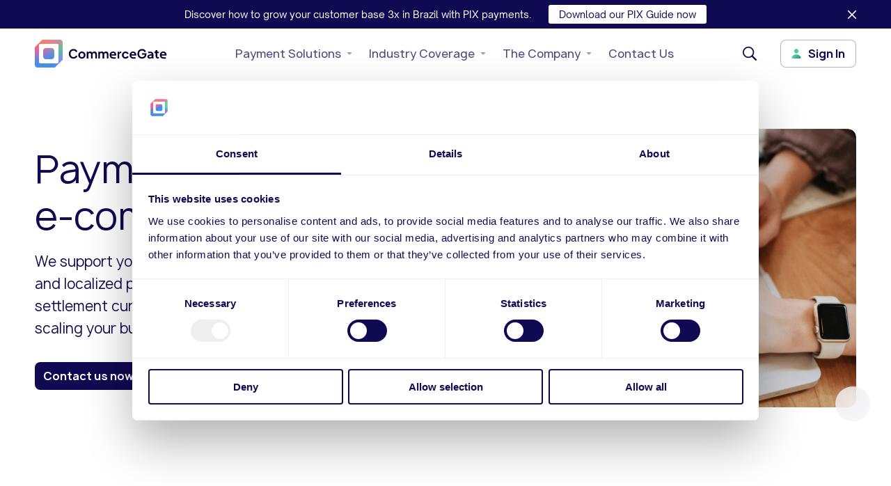

--- FILE ---
content_type: text/html; charset=UTF-8
request_url: https://www.commercegate.com/our-solutions/payment-gateway/
body_size: 84331
content:
<!DOCTYPE html><html lang="en"><head><title> Payment gateway - CommerceGate</title><meta charset="utf-8"><style>.preloader{position:fixed;top:0;left:0;right:0;bottom:0;z-index:100;display:-webkit-flex;display:flex;justify-content:center;align-items:center;background:linear-gradient(180deg,#f5f5fa 0%,#fafafc 100%)}.preloader__inner{display:flex;align-items:center;justify-content:center;width:calc(100vw - 40px)}.preloader img,.preloader svg,.preloader video{display:block;width:100%;max-width:150px;height:auto}.preloader img,.preloader svg{max-width:120px}@keyframes preloaderGradientAnimation{0%{transform:rotate(0)}100%{transform:rotate(360deg)}}.preloader svg g g{animation:preloaderGradientAnimation 4s infinite linear;transform-origin:center center}</style><meta name='robots' content='index, follow, max-image-preview:large, max-snippet:-1, max-video-preview:-1' /><meta name="description" content="Scale your e-commerce business globally with CommerceGate&#039;s secure payment gateway. Benefit from advanced fraud protection and localized payment solutions with multiple settlement currencies" /><link rel="canonical" href="https://www.commercegate.com/our-solutions/payment-gateway/" /><meta property="og:locale" content="en_US" /><meta property="og:type" content="article" /><meta property="og:title" content="Payment gateway - CommerceGate" /><meta property="og:description" content="Scale your e-commerce business globally with CommerceGate&#039;s secure payment gateway. Benefit from advanced fraud protection and localized payment solutions with multiple settlement currencies" /><meta property="og:url" content="https://www.commercegate.com/our-solutions/payment-gateway/" /><meta property="og:site_name" content="CommerceGate" /><meta property="article:publisher" content="https://www.facebook.com/CommerceGate" /><meta property="article:modified_time" content="2024-10-28T16:52:17+00:00" /><meta name="twitter:card" content="summary_large_image" /><meta name="twitter:site" content="@CommerceGate" /> <script type="application/ld+json" class="yoast-schema-graph">{"@context":"https://schema.org","@graph":[{"@type":"WebPage","@id":"https://www.commercegate.com/our-solutions/payment-gateway/","url":"https://www.commercegate.com/our-solutions/payment-gateway/","name":"Payment gateway - CommerceGate","isPartOf":{"@id":"https://www.commercegate.com/#website"},"datePublished":"2021-11-11T16:27:00+00:00","dateModified":"2024-10-28T16:52:17+00:00","description":"Scale your e-commerce business globally with CommerceGate's secure payment gateway. Benefit from advanced fraud protection and localized payment solutions with multiple settlement currencies","breadcrumb":{"@id":"https://www.commercegate.com/our-solutions/payment-gateway/#breadcrumb"},"inLanguage":"en-US","potentialAction":[{"@type":"ReadAction","target":["https://www.commercegate.com/our-solutions/payment-gateway/"]}]},{"@type":"BreadcrumbList","@id":"https://www.commercegate.com/our-solutions/payment-gateway/#breadcrumb","itemListElement":[{"@type":"ListItem","position":1,"name":"Home","item":"https://www.commercegate.com/"},{"@type":"ListItem","position":2,"name":"Payment gateway"}]},{"@type":"WebSite","@id":"https://www.commercegate.com/#website","url":"https://www.commercegate.com/","name":"CommerceGate","description":"CommerceGate","publisher":{"@id":"https://www.commercegate.com/#organization"},"potentialAction":[{"@type":"SearchAction","target":{"@type":"EntryPoint","urlTemplate":"https://www.commercegate.com/?s={search_term_string}"},"query-input":{"@type":"PropertyValueSpecification","valueRequired":true,"valueName":"search_term_string"}}],"inLanguage":"en-US"},{"@type":"Organization","@id":"https://www.commercegate.com/#organization","name":"CommerceGate Payment Solutions","url":"https://www.commercegate.com/","logo":{"@type":"ImageObject","inLanguage":"en-US","@id":"https://www.commercegate.com/#/schema/logo/image/","url":"https://www.commercegate.com/wp-content/uploads/2021/07/favicon.png","contentUrl":"https://www.commercegate.com/wp-content/uploads/2021/07/favicon.png","width":512,"height":512,"caption":"CommerceGate Payment Solutions"},"image":{"@id":"https://www.commercegate.com/#/schema/logo/image/"},"sameAs":["https://www.facebook.com/CommerceGate","https://x.com/CommerceGate","https://www.linkedin.com/company/commercegate/"]}]}</script> <link rel='dns-prefetch' href='//js.hs-scripts.com' /><link rel="alternate" title="oEmbed (JSON)" type="application/json+oembed" href="https://www.commercegate.com/wp-json/oembed/1.0/embed?url=https%3A%2F%2Fwww.commercegate.com%2Four-solutions%2Fpayment-gateway%2F" /><link rel="alternate" title="oEmbed (XML)" type="text/xml+oembed" href="https://www.commercegate.com/wp-json/oembed/1.0/embed?url=https%3A%2F%2Fwww.commercegate.com%2Four-solutions%2Fpayment-gateway%2F&#038;format=xml" /><style id='wp-img-auto-sizes-contain-inline-css'>img:is([sizes=auto i],[sizes^="auto," i]){contain-intrinsic-size:3000px 1500px}</style><style id='wp-emoji-styles-inline-css'>img.wp-smiley,img.emoji{display:inline !important;border:none !important;box-shadow:none !important;height:1em !important;width:1em !important;margin:0 .07em !important;vertical-align:-.1em !important;background:0 0 !important;padding:0 !important}</style><style id='classic-theme-styles-inline-css'>/*! This file is auto-generated */
.wp-block-button__link{color:#fff;background-color:#32373c;border-radius:9999px;box-shadow:none;text-decoration:none;padding:calc(.667em + 2px) calc(1.333em + 2px);font-size:1.125em}.wp-block-file__button{background:#32373c;color:#fff;text-decoration:none}</style><link rel='stylesheet' id='st-topbar-cta-style-css' href='https://www.commercegate.com/wp-content/plugins/topbar-call-to-action/assets/css/style.min.css?ver=6.9' media='all' /><style id='st-topbar-cta-style-inline-css'>#st-topbar-cta,div.st-topbar-cta-collapse-open{background-color:#100a52}#st-topbar-cta{padding:7px 0}#st-topbar-cta .st-topbar-cta-message p{font-size:14px;color:#fff}#st-topbar-cta .st-topbar-cta-message p span{border-bottom:1px solid#fff}div#st-topbar-cta .st-topbar-cta-collapse svg,div.st-topbar-cta-collapse-open svg{fill:#fff}#st-topbar-cta .st-topbar-cta-btn a.btn{background-color:#fff}#st-topbar-cta .st-topbar-cta-btn a.btn{color:#100a52}#st-topbar-cta .st-topbar-cta-btn a.btn:hover,#st-topbar-cta .st-topbar-cta-btn a.btn:focus{background-color:#d4d4d4}#st-topbar-cta .st-topbar-cta-btn a.btn:hover,#st-topbar-cta .st-topbar-cta-btn a.btn:focus{color:#100a52}#st-topbar-cta .st-topbar-cta-btn a.btn{border-radius:3px;padding:5px 15px}#st-topbar-cta .st-topbar-cta-btn a.btn{font-size:14px}</style><link rel='stylesheet' id='global-styles-css-css' href='https://www.commercegate.com/wp-content/cache/autoptimize/css/autoptimize_single_0d0729d97a34fdc9e2d62645ed9ff752.css?ver=1.0.35' media='all' /><link rel='stylesheet' id='product-css-css' href='https://www.commercegate.com/wp-content/cache/autoptimize/css/autoptimize_single_aeb36cbe6622e02a0d523de9c8bddd67.css?ver=1.0.35' media='all' /><link rel='stylesheet' id='type-block-css-css' href='https://www.commercegate.com/wp-content/cache/autoptimize/css/autoptimize_single_855e983b10ec83ed35595c9e8d8120c7.css?ver=1.0.35' media='all' /><link rel='stylesheet' id='hub-spot-css-css' href='https://www.commercegate.com/wp-content/cache/autoptimize/css/autoptimize_single_31ca0a4c4fa7876c3887d736be488a1d.css?ver=1.0.35' media='all' /><link rel='stylesheet' id='cg-landings.style.home-css' href='https://www.commercegate.com/wp-content/cache/autoptimize/css/autoptimize_single_1bf39c10f603dd39bbb1cd21db4f7511.css?ver=1.0.35' media='all' /> <script src="https://www.commercegate.com/wp-content/cache/autoptimize/js/autoptimize_single_96b5743ecfc52a951440b52a40020728.js?ver=1.0.35" id="cg-landings.script.home-js" defer data-wp-strategy="defer"></script> <link rel="EditURI" type="application/rsd+xml" title="RSD" href="https://www.commercegate.com/xmlrpc.php?rsd" /><link rel='shortlink' href='https://www.commercegate.com/?p=2144' />  <script defer src="[data-uri]"></script> <link rel="apple-touch-icon" sizes="180x180" href="/wp-content/uploads/fbrfg/apple-touch-icon.png"><link rel="icon" type="image/png" sizes="32x32" href="/wp-content/uploads/fbrfg/favicon-32x32.png"><link rel="icon" type="image/png" sizes="16x16" href="/wp-content/uploads/fbrfg/favicon-16x16.png"><link rel="manifest" href="/wp-content/uploads/fbrfg/site.webmanifest"><link rel="mask-icon" href="/wp-content/uploads/fbrfg/safari-pinned-tab.svg" color="#00c7ff"><link rel="shortcut icon" href="/wp-content/uploads/fbrfg/favicon.ico"><meta name="msapplication-TileColor" content="#ffffff"><meta name="msapplication-config" content="/wp-content/uploads/fbrfg/browserconfig.xml"><meta name="theme-color" content="#ffffff"><style id="wp-custom-css">figure.wp-block-video.presto-block-video.presto-provider-youtube{max-width:1080px;margin:0 auto;width:auto}</style> <script defer src="[data-uri]"></script> 
 <script defer src="[data-uri]"></script>  <script defer src="[data-uri]"></script> <meta name="viewport" content="width=device-width, initial-scale=1.0"><meta name="format-detection" content="telephone=no"><style id='global-styles-inline-css'>:root{--wp--preset--aspect-ratio--square:1;--wp--preset--aspect-ratio--4-3:4/3;--wp--preset--aspect-ratio--3-4:3/4;--wp--preset--aspect-ratio--3-2:3/2;--wp--preset--aspect-ratio--2-3:2/3;--wp--preset--aspect-ratio--16-9:16/9;--wp--preset--aspect-ratio--9-16:9/16;--wp--preset--color--black:#000;--wp--preset--color--cyan-bluish-gray:#abb8c3;--wp--preset--color--white:#fff;--wp--preset--color--pale-pink:#f78da7;--wp--preset--color--vivid-red:#cf2e2e;--wp--preset--color--luminous-vivid-orange:#ff6900;--wp--preset--color--luminous-vivid-amber:#fcb900;--wp--preset--color--light-green-cyan:#7bdcb5;--wp--preset--color--vivid-green-cyan:#00d084;--wp--preset--color--pale-cyan-blue:#8ed1fc;--wp--preset--color--vivid-cyan-blue:#0693e3;--wp--preset--color--vivid-purple:#9b51e0;--wp--preset--gradient--vivid-cyan-blue-to-vivid-purple:linear-gradient(135deg,#0693e3 0%,#9b51e0 100%);--wp--preset--gradient--light-green-cyan-to-vivid-green-cyan:linear-gradient(135deg,#7adcb4 0%,#00d082 100%);--wp--preset--gradient--luminous-vivid-amber-to-luminous-vivid-orange:linear-gradient(135deg,#fcb900 0%,#ff6900 100%);--wp--preset--gradient--luminous-vivid-orange-to-vivid-red:linear-gradient(135deg,#ff6900 0%,#cf2e2e 100%);--wp--preset--gradient--very-light-gray-to-cyan-bluish-gray:linear-gradient(135deg,#eee 0%,#a9b8c3 100%);--wp--preset--gradient--cool-to-warm-spectrum:linear-gradient(135deg,#4aeadc 0%,#9778d1 20%,#cf2aba 40%,#ee2c82 60%,#fb6962 80%,#fef84c 100%);--wp--preset--gradient--blush-light-purple:linear-gradient(135deg,#ffceec 0%,#9896f0 100%);--wp--preset--gradient--blush-bordeaux:linear-gradient(135deg,#fecda5 0%,#fe2d2d 50%,#6b003e 100%);--wp--preset--gradient--luminous-dusk:linear-gradient(135deg,#ffcb70 0%,#c751c0 50%,#4158d0 100%);--wp--preset--gradient--pale-ocean:linear-gradient(135deg,#fff5cb 0%,#b6e3d4 50%,#33a7b5 100%);--wp--preset--gradient--electric-grass:linear-gradient(135deg,#caf880 0%,#71ce7e 100%);--wp--preset--gradient--midnight:linear-gradient(135deg,#020381 0%,#2874fc 100%);--wp--preset--font-size--small:13px;--wp--preset--font-size--medium:20px;--wp--preset--font-size--large:36px;--wp--preset--font-size--x-large:42px;--wp--preset--spacing--20:.44rem;--wp--preset--spacing--30:.67rem;--wp--preset--spacing--40:1rem;--wp--preset--spacing--50:1.5rem;--wp--preset--spacing--60:2.25rem;--wp--preset--spacing--70:3.38rem;--wp--preset--spacing--80:5.06rem;--wp--preset--shadow--natural:6px 6px 9px rgba(0,0,0,.2);--wp--preset--shadow--deep:12px 12px 50px rgba(0,0,0,.4);--wp--preset--shadow--sharp:6px 6px 0px rgba(0,0,0,.2);--wp--preset--shadow--outlined:6px 6px 0px -3px #fff,6px 6px #000;--wp--preset--shadow--crisp:6px 6px 0px #000}:root :where(.is-layout-flow)>:first-child{margin-block-start:0}:root :where(.is-layout-flow)>:last-child{margin-block-end:0}:root :where(.is-layout-flow)>*{margin-block-start:24px;margin-block-end:0}:root :where(.is-layout-constrained)>:first-child{margin-block-start:0}:root :where(.is-layout-constrained)>:last-child{margin-block-end:0}:root :where(.is-layout-constrained)>*{margin-block-start:24px;margin-block-end:0}:root :where(.is-layout-flex){gap:24px}:root :where(.is-layout-grid){gap:24px}body .is-layout-flex{display:flex}.is-layout-flex{flex-wrap:wrap;align-items:center}.is-layout-flex>:is(*,div){margin:0}body .is-layout-grid{display:grid}.is-layout-grid>:is(*,div){margin:0}.has-black-color{color:var(--wp--preset--color--black) !important}.has-cyan-bluish-gray-color{color:var(--wp--preset--color--cyan-bluish-gray) !important}.has-white-color{color:var(--wp--preset--color--white) !important}.has-pale-pink-color{color:var(--wp--preset--color--pale-pink) !important}.has-vivid-red-color{color:var(--wp--preset--color--vivid-red) !important}.has-luminous-vivid-orange-color{color:var(--wp--preset--color--luminous-vivid-orange) !important}.has-luminous-vivid-amber-color{color:var(--wp--preset--color--luminous-vivid-amber) !important}.has-light-green-cyan-color{color:var(--wp--preset--color--light-green-cyan) !important}.has-vivid-green-cyan-color{color:var(--wp--preset--color--vivid-green-cyan) !important}.has-pale-cyan-blue-color{color:var(--wp--preset--color--pale-cyan-blue) !important}.has-vivid-cyan-blue-color{color:var(--wp--preset--color--vivid-cyan-blue) !important}.has-vivid-purple-color{color:var(--wp--preset--color--vivid-purple) !important}.has-black-background-color{background-color:var(--wp--preset--color--black) !important}.has-cyan-bluish-gray-background-color{background-color:var(--wp--preset--color--cyan-bluish-gray) !important}.has-white-background-color{background-color:var(--wp--preset--color--white) !important}.has-pale-pink-background-color{background-color:var(--wp--preset--color--pale-pink) !important}.has-vivid-red-background-color{background-color:var(--wp--preset--color--vivid-red) !important}.has-luminous-vivid-orange-background-color{background-color:var(--wp--preset--color--luminous-vivid-orange) !important}.has-luminous-vivid-amber-background-color{background-color:var(--wp--preset--color--luminous-vivid-amber) !important}.has-light-green-cyan-background-color{background-color:var(--wp--preset--color--light-green-cyan) !important}.has-vivid-green-cyan-background-color{background-color:var(--wp--preset--color--vivid-green-cyan) !important}.has-pale-cyan-blue-background-color{background-color:var(--wp--preset--color--pale-cyan-blue) !important}.has-vivid-cyan-blue-background-color{background-color:var(--wp--preset--color--vivid-cyan-blue) !important}.has-vivid-purple-background-color{background-color:var(--wp--preset--color--vivid-purple) !important}.has-black-border-color{border-color:var(--wp--preset--color--black) !important}.has-cyan-bluish-gray-border-color{border-color:var(--wp--preset--color--cyan-bluish-gray) !important}.has-white-border-color{border-color:var(--wp--preset--color--white) !important}.has-pale-pink-border-color{border-color:var(--wp--preset--color--pale-pink) !important}.has-vivid-red-border-color{border-color:var(--wp--preset--color--vivid-red) !important}.has-luminous-vivid-orange-border-color{border-color:var(--wp--preset--color--luminous-vivid-orange) !important}.has-luminous-vivid-amber-border-color{border-color:var(--wp--preset--color--luminous-vivid-amber) !important}.has-light-green-cyan-border-color{border-color:var(--wp--preset--color--light-green-cyan) !important}.has-vivid-green-cyan-border-color{border-color:var(--wp--preset--color--vivid-green-cyan) !important}.has-pale-cyan-blue-border-color{border-color:var(--wp--preset--color--pale-cyan-blue) !important}.has-vivid-cyan-blue-border-color{border-color:var(--wp--preset--color--vivid-cyan-blue) !important}.has-vivid-purple-border-color{border-color:var(--wp--preset--color--vivid-purple) !important}.has-vivid-cyan-blue-to-vivid-purple-gradient-background{background:var(--wp--preset--gradient--vivid-cyan-blue-to-vivid-purple) !important}.has-light-green-cyan-to-vivid-green-cyan-gradient-background{background:var(--wp--preset--gradient--light-green-cyan-to-vivid-green-cyan) !important}.has-luminous-vivid-amber-to-luminous-vivid-orange-gradient-background{background:var(--wp--preset--gradient--luminous-vivid-amber-to-luminous-vivid-orange) !important}.has-luminous-vivid-orange-to-vivid-red-gradient-background{background:var(--wp--preset--gradient--luminous-vivid-orange-to-vivid-red) !important}.has-very-light-gray-to-cyan-bluish-gray-gradient-background{background:var(--wp--preset--gradient--very-light-gray-to-cyan-bluish-gray) !important}.has-cool-to-warm-spectrum-gradient-background{background:var(--wp--preset--gradient--cool-to-warm-spectrum) !important}.has-blush-light-purple-gradient-background{background:var(--wp--preset--gradient--blush-light-purple) !important}.has-blush-bordeaux-gradient-background{background:var(--wp--preset--gradient--blush-bordeaux) !important}.has-luminous-dusk-gradient-background{background:var(--wp--preset--gradient--luminous-dusk) !important}.has-pale-ocean-gradient-background{background:var(--wp--preset--gradient--pale-ocean) !important}.has-electric-grass-gradient-background{background:var(--wp--preset--gradient--electric-grass) !important}.has-midnight-gradient-background{background:var(--wp--preset--gradient--midnight) !important}.has-small-font-size{font-size:var(--wp--preset--font-size--small) !important}.has-medium-font-size{font-size:var(--wp--preset--font-size--medium) !important}.has-large-font-size{font-size:var(--wp--preset--font-size--large) !important}.has-x-large-font-size{font-size:var(--wp--preset--font-size--x-large) !important}</style></head><body> <noscript><iframe src="https://www.googletagmanager.com/ns.html?id=GTM-P3S57DZW"
height="0" width="0" style="display:none;visibility:hidden"></iframe></noscript><div class="wp-body-open-content"><div id="st-topbar-cta" class="st-topbar-cta-dismissible top center-align right-btn" ><div class="wrapper"><div class="st-topbar-cta-message"><p>Discover how to grow your customer base 3x in Brazil with PIX payments.</p></div><div class="st-topbar-cta-btn right-btn"> <a class="btn" href="https://premium.commercegate.com/download-ultimate-guide-to-growth-pix-payments">Download our PIX Guide now</a></div></div><div class="st-topbar-cta-collapse"> <svg id="icon-close" viewBox="0 0 47.971 47.971" width="12px" height="12px"> <path d="M28.228,23.986L47.092,5.122c1.172-1.171,1.172-3.071,0-4.242c-1.172-1.172-3.07-1.172-4.242,0L23.986,19.744L5.121,0.88
 c-1.172-1.172-3.07-1.172-4.242,0c-1.172,1.171-1.172,3.071,0,4.242l18.865,18.864L0.879,42.85c-1.172,1.171-1.172,3.071,0,4.242
 C1.465,47.677,2.233,47.97,3,47.97s1.535-0.293,2.121-0.879l18.865-18.864L42.85,47.091c0.586,0.586,1.354,0.879,2.121,0.879
 s1.535-0.293,2.121-0.879c1.172-1.171,1.172-3.071,0-4.242L28.228,23.986z"/> </svg></div></div><div class="st-topbar-cta-collapse-open top"> <svg id="icon-double-arrow" viewBox="0 0 284.929 284.929" width="12px" height="12px"> <path d="M135.899,167.877c1.902,1.902,4.093,2.851,6.567,2.851s4.661-0.948,6.562-2.851L282.082,34.829
 c1.902-1.903,2.847-4.093,2.847-6.567s-0.951-4.665-2.847-6.567L267.808,7.417c-1.902-1.903-4.093-2.853-6.57-2.853
 c-2.471,0-4.661,0.95-6.563,2.853L142.466,119.622L30.262,7.417c-1.903-1.903-4.093-2.853-6.567-2.853
 c-2.475,0-4.665,0.95-6.567,2.853L2.856,21.695C0.95,23.597,0,25.784,0,28.262c0,2.478,0.953,4.665,2.856,6.567L135.899,167.877z"
 /> <path d="M267.808,117.053c-1.902-1.903-4.093-2.853-6.57-2.853c-2.471,0-4.661,0.95-6.563,2.853L142.466,229.257L30.262,117.05
 c-1.903-1.903-4.093-2.853-6.567-2.853c-2.475,0-4.665,0.95-6.567,2.853L2.856,131.327C0.95,133.23,0,135.42,0,137.893
 c0,2.474,0.953,4.665,2.856,6.57l133.043,133.046c1.902,1.903,4.093,2.854,6.567,2.854s4.661-0.951,6.562-2.854l133.054-133.046
 c1.902-1.903,2.847-4.093,2.847-6.565c0-2.474-0.951-4.661-2.847-6.567L267.808,117.053z"/> </svg></div></div><div style="display: none" class="preloader"><div class="preloader__inner"> <svg width="120" height="120" viewBox="0 0 120 120" fill="none" xmlns="http://www.w3.org/2000/svg"> <mask id="preloader-mask" maskUnits="userSpaceOnUse" x="0" y="0" width="120" height="120" style="mask-type: alpha;"> <path d="M37.3079 42.5521C36 45.1191 36 48.4794 36 55.2V64.8C36 71.5206 36 74.881 37.3079 77.4479C38.4584 79.7058 40.2942 81.5416 42.5521 82.6921C45.1191 84 48.4794 84 55.2 84H64.8C71.5206 84 74.881 84 77.4479 82.6921C79.7058 81.5416 81.5416 79.7058 82.6921 77.4479C84 74.881 84 71.5206 84 64.8V55.2C84 48.4794 84 45.1191 82.6921 42.5521C81.5416 40.2942 79.7058 38.4584 77.4479 37.3079C74.881 36 71.5206 36 64.8 36H55.2C48.4794 36 45.1191 36 42.5521 37.3079C40.2942 38.4584 38.4584 40.2942 37.3079 42.5521Z" fill="#C4C4C4"/> <path fill-rule="evenodd" clip-rule="evenodd" d="M102 0H33.4142C33.149 0 32.8946 0.105359 32.7071 0.292895L0.292899 32.7071C0.105363 32.8946 6.01986e-06 33.149 5.99667e-06 33.4142L0 102C0 107.591 0 110.387 0.913444 112.592C2.13137 115.533 4.46746 117.869 7.40779 119.087C9.61305 120 12.4087 120 18 120L86.5858 120C86.851 120 87.1054 119.895 87.2929 119.707L119.707 87.2929C119.895 87.1054 120 86.851 120 86.5858V18C120 12.4087 120 9.61305 119.087 7.4078C117.869 4.46746 115.533 2.13137 112.592 0.913446C110.387 0 107.591 0 102 0ZM18 24C18 20.6863 20.6863 18 24 18L96 18C99.3137 18 102 20.6863 102 24V96C102 99.3137 99.3137 102 96 102H24C20.6863 102 18 99.3137 18 96L18 24Z" fill="#C4C4C4"/> </mask> <g mask="url(#preloader-mask)"> <g filter="url(#filter0_f)"> <circle cx="105" cy="-3" r="93" fill="#4BD18E"/> </g> <g filter="url(#filter1_f)"> <circle cx="24" cy="117" r="93" fill="#4290EB"/> </g> <g filter="url(#filter2_f)"> <ellipse cx="159.001" cy="90" rx="48" ry="72" transform="rotate(46.9812 159.001 90)" fill="#9773FF"/> </g> <g style="mix-blend-mode:hard-light" filter="url(#filter3_f)"> <ellipse cx="27.0006" cy="12" rx="48" ry="72" transform="rotate(46.9812 27.0006 12)" fill="#FF5151"/> </g> <g filter="url(#filter4_f)"> <ellipse cx="108.001" cy="-39" rx="48" ry="72" transform="rotate(46.9812 108.001 -39)" fill="#FF71A4"/> </g> </g> <defs> <filter id="filter0_f" x="2" y="-106" width="206" height="206" filterUnits="userSpaceOnUse" color-interpolation-filters="sRGB"> <feFlood flood-opacity="0" result="BackgroundImageFix"/> <feBlend mode="normal" in="SourceGraphic" in2="BackgroundImageFix" result="shape"/> <feGaussianBlur stdDeviation="5" result="effect1_foregroundBlur"/> </filter> <filter id="filter1_f" x="-79" y="14" width="206" height="206" filterUnits="userSpaceOnUse" color-interpolation-filters="sRGB"> <feFlood flood-opacity="0" result="BackgroundImageFix"/> <feBlend mode="normal" in="SourceGraphic" in2="BackgroundImageFix" result="shape"/> <feGaussianBlur stdDeviation="5" result="effect1_foregroundBlur"/> </filter> <filter id="filter2_f" x="86.9961" y="19.626" width="206" height="206" filterUnits="userSpaceOnUse" color-interpolation-filters="sRGB"> <feFlood flood-opacity="0" result="BackgroundImageFix"/> <feBlend mode="normal" in="SourceGraphic" in2="BackgroundImageFix" result="shape"/> <feGaussianBlur stdDeviation="5" result="effect1_foregroundBlur"/> </filter> <filter id="filter3_f" x="-50.0039" y="-63.374" width="206" height="206" filterUnits="userSpaceOnUse" color-interpolation-filters="sRGB"> <feFlood flood-opacity="0" result="BackgroundImageFix"/> <feBlend mode="normal" in="SourceGraphic" in2="BackgroundImageFix" result="shape"/> <feGaussianBlur stdDeviation="7.5" result="effect1_foregroundBlur"/> </filter> <filter id="filter4_f" x="30.9961" y="-114.374" width="206" height="206" filterUnits="userSpaceOnUse" color-interpolation-filters="sRGB"> <feFlood flood-opacity="0" result="BackgroundImageFix"/> <feBlend mode="normal" in="SourceGraphic" in2="BackgroundImageFix" result="shape"/> <feGaussianBlur stdDeviation="7.5" result="effect1_foregroundBlur"/> </filter> </defs> </svg></div></div> <script defer src="[data-uri]"></script> <header class="header"><div class="container"><div class="header-content"> <a href="https://www.commercegate.com" class="header__logo"> <img src="https://www.commercegate.com/wp-content/themes/commercegate/assets/img/main-logo.svg" alt="CommerceGate.com"> <svg width="142" height="15" viewBox="0 0 142 15" fill="none" xmlns="http://www.w3.org/2000/svg"> <path
 class="logo-text"
 d="M7.596 14.216C8.556 14.216 9.414 14.054 10.17 13.73C10.938 13.406 11.586 12.98 12.114 12.452C12.642 11.912 13.02 11.324 13.248 10.688L11.052 9.662C10.788 10.334 10.356 10.892 9.756 11.336C9.168 11.768 8.448 11.984 7.596 11.984C6.756 11.984 6.018 11.786 5.382 11.39C4.746 10.994 4.248 10.448 3.888 9.752C3.528 9.044 3.348 8.222 3.348 7.286C3.348 6.35 3.528 5.534 3.888 4.838C4.248 4.13 4.746 3.584 5.382 3.2C6.018 2.804 6.756 2.606 7.596 2.606C8.448 2.606 9.168 2.828 9.756 3.272C10.356 3.704 10.788 4.256 11.052 4.928L13.248 3.902C13.02 3.266 12.642 2.684 12.114 2.156C11.586 1.616 10.938 1.184 10.17 0.86C9.414 0.536 8.556 0.373999 7.596 0.373999C6.636 0.373999 5.748 0.547999 4.932 0.895999C4.116 1.232 3.408 1.712 2.808 2.336C2.208 2.948 1.74 3.68 1.404 4.532C1.068 5.372 0.9 6.29 0.9 7.286C0.9 8.282 1.068 9.206 1.404 10.058C1.74 10.898 2.208 11.63 2.808 12.254C3.408 12.878 4.116 13.364 4.932 13.712C5.748 14.048 6.636 14.216 7.596 14.216ZM19.6497 14.216C20.5977 14.216 21.4617 14 22.2417 13.568C23.0217 13.124 23.6457 12.518 24.1137 11.75C24.5817 10.97 24.8157 10.088 24.8157 9.104C24.8157 8.12 24.5817 7.244 24.1137 6.476C23.6577 5.708 23.0397 5.102 22.2597 4.658C21.4797 4.214 20.6097 3.992 19.6497 3.992C18.6777 3.992 17.8017 4.214 17.0217 4.658C16.2417 5.102 15.6177 5.708 15.1497 6.476C14.6937 7.244 14.4657 8.12 14.4657 9.104C14.4657 10.088 14.6937 10.964 15.1497 11.732C15.6177 12.5 16.2417 13.106 17.0217 13.55C17.8137 13.994 18.6897 14.216 19.6497 14.216ZM19.6497 12.056C19.1217 12.056 18.6477 11.93 18.2277 11.678C17.8197 11.426 17.4957 11.078 17.2557 10.634C17.0277 10.178 16.9137 9.668 16.9137 9.104C16.9137 8.54 17.0277 8.036 17.2557 7.592C17.4957 7.148 17.8197 6.8 18.2277 6.548C18.6477 6.284 19.1217 6.152 19.6497 6.152C20.1777 6.152 20.6397 6.284 21.0357 6.548C21.4437 6.8 21.7617 7.148 21.9897 7.592C22.2297 8.036 22.3497 8.54 22.3497 9.104C22.3497 9.668 22.2297 10.178 21.9897 10.634C21.7617 11.078 21.4437 11.426 21.0357 11.678C20.6397 11.93 20.1777 12.056 19.6497 12.056ZM26.6039 14H28.9619V8.258C28.9619 7.622 29.1359 7.112 29.4839 6.728C29.8319 6.344 30.2879 6.152 30.8519 6.152C31.4279 6.152 31.8839 6.344 32.2199 6.728C32.5679 7.1 32.7419 7.61 32.7419 8.258V14H35.0999V8.258C35.0999 7.622 35.2739 7.112 35.6219 6.728C35.9699 6.344 36.4259 6.152 36.9899 6.152C37.5659 6.152 38.0219 6.344 38.3579 6.728C38.7059 7.1 38.8799 7.61 38.8799 8.258V14H41.2379V7.7C41.2379 6.968 41.0759 6.326 40.7519 5.774C40.4399 5.21 40.0139 4.772 39.4739 4.46C38.9339 4.148 38.3159 3.992 37.6199 3.992C36.9719 3.992 36.3839 4.124 35.8559 4.388C35.3399 4.652 34.9139 5.048 34.5779 5.576C34.2899 5.096 33.8759 4.712 33.3359 4.424C32.8079 4.136 32.2139 3.992 31.5539 3.992C30.9419 3.992 30.3959 4.112 29.9159 4.352C29.4359 4.592 29.0699 4.952 28.8179 5.432V4.208H26.6039V14ZM43.2328 14H45.5908V8.258C45.5908 7.622 45.7648 7.112 46.1128 6.728C46.4608 6.344 46.9168 6.152 47.4808 6.152C48.0568 6.152 48.5128 6.344 48.8488 6.728C49.1968 7.1 49.3708 7.61 49.3708 8.258V14H51.7288V8.258C51.7288 7.622 51.9028 7.112 52.2508 6.728C52.5988 6.344 53.0548 6.152 53.6188 6.152C54.1948 6.152 54.6508 6.344 54.9868 6.728C55.3348 7.1 55.5088 7.61 55.5088 8.258V14H57.8668V7.7C57.8668 6.968 57.7048 6.326 57.3808 5.774C57.0688 5.21 56.6428 4.772 56.1028 4.46C55.5628 4.148 54.9448 3.992 54.2488 3.992C53.6008 3.992 53.0128 4.124 52.4848 4.388C51.9688 4.652 51.5428 5.048 51.2068 5.576C50.9188 5.096 50.5048 4.712 49.9648 4.424C49.4368 4.136 48.8428 3.992 48.1828 3.992C47.5708 3.992 47.0248 4.112 46.5448 4.352C46.0648 4.592 45.6988 4.952 45.4468 5.432V4.208H43.2328V14ZM64.5957 14.216H68.1417V12.146H64.5957C63.8397 12.146 63.2157 11.93 62.7237 11.498C62.2437 11.066 61.9737 10.49 61.9137 9.77H68.9697C69.0177 9.638 69.0477 9.488 69.0597 9.32C69.0837 9.14 69.0957 8.96 69.0957 8.78C69.0957 7.904 68.9097 7.106 68.5377 6.386C68.1657 5.666 67.6257 5.09 66.9177 4.658C66.2097 4.214 65.3457 3.992 64.3257 3.992C63.4137 3.992 62.5857 4.214 61.8417 4.658C61.1097 5.102 60.5277 5.708 60.0957 6.476C59.6757 7.232 59.4657 8.102 59.4657 9.086C59.4657 10.034 59.6757 10.898 60.0957 11.678C60.5277 12.458 61.1277 13.076 61.8957 13.532C62.6637 13.988 63.5637 14.216 64.5957 14.216ZM64.3257 5.936C64.9497 5.936 65.4657 6.128 65.8737 6.512C66.2937 6.884 66.5277 7.37 66.5757 7.97H61.9677C62.0997 7.322 62.3757 6.824 62.7957 6.476C63.2277 6.116 63.7377 5.936 64.3257 5.936ZM70.8832 14H73.2412V8.546C73.2412 7.802 73.4452 7.226 73.8532 6.818C74.2732 6.398 74.8132 6.188 75.4732 6.188H76.3192V4.1H75.7432C75.1432 4.1 74.6152 4.208 74.1592 4.424C73.7032 4.64 73.3492 5.03 73.0972 5.594V4.208H70.8832V14ZM82.3316 14.216C83.0396 14.216 83.6936 14.096 84.2936 13.856C84.8936 13.604 85.4096 13.262 85.8416 12.83C86.2736 12.386 86.5856 11.888 86.7776 11.336L84.7076 10.4C84.5156 10.916 84.2096 11.324 83.7896 11.624C83.3816 11.912 82.8956 12.056 82.3316 12.056C81.8156 12.056 81.3536 11.93 80.9456 11.678C80.5496 11.426 80.2376 11.078 80.0096 10.634C79.7816 10.178 79.6676 9.668 79.6676 9.104C79.6676 8.528 79.7816 8.018 80.0096 7.574C80.2376 7.13 80.5496 6.782 80.9456 6.53C81.3536 6.278 81.8156 6.152 82.3316 6.152C82.8956 6.152 83.3816 6.302 83.7896 6.602C84.2096 6.902 84.5156 7.298 84.7076 7.79L86.7776 6.89C86.5736 6.314 86.2556 5.81 85.8236 5.378C85.3916 4.934 84.8756 4.592 84.2756 4.352C83.6756 4.112 83.0276 3.992 82.3316 3.992C81.3596 3.992 80.4836 4.214 79.7036 4.658C78.9356 5.102 78.3296 5.708 77.8856 6.476C77.4416 7.244 77.2196 8.114 77.2196 9.086C77.2196 10.058 77.4416 10.934 77.8856 11.714C78.3296 12.482 78.9356 13.094 79.7036 13.55C80.4836 13.994 81.3596 14.216 82.3316 14.216ZM93.3008 14.216H96.8468V12.146H93.3008C92.5448 12.146 91.9208 11.93 91.4288 11.498C90.9488 11.066 90.6788 10.49 90.6188 9.77H97.6748C97.7228 9.638 97.7528 9.488 97.7648 9.32C97.7888 9.14 97.8008 8.96 97.8008 8.78C97.8008 7.904 97.6148 7.106 97.2428 6.386C96.8708 5.666 96.3308 5.09 95.6228 4.658C94.9148 4.214 94.0508 3.992 93.0308 3.992C92.1188 3.992 91.2908 4.214 90.5468 4.658C89.8148 5.102 89.2328 5.708 88.8008 6.476C88.3808 7.232 88.1708 8.102 88.1708 9.086C88.1708 10.034 88.3808 10.898 88.8008 11.678C89.2328 12.458 89.8328 13.076 90.6008 13.532C91.3688 13.988 92.2688 14.216 93.3008 14.216ZM93.0308 5.936C93.6548 5.936 94.1708 6.128 94.5788 6.512C94.9988 6.884 95.2328 7.37 95.2808 7.97H90.6728C90.8048 7.322 91.0808 6.824 91.5008 6.476C91.9328 6.116 92.4428 5.936 93.0308 5.936ZM106.14 14.216C106.932 14.216 107.7 14.084 108.444 13.82C109.188 13.544 109.854 13.142 110.442 12.614C111.042 12.074 111.516 11.414 111.864 10.634C112.212 9.842 112.386 8.924 112.386 7.88V6.53H106.086V8.6H109.938V8.654C109.938 9.338 109.764 9.932 109.416 10.436C109.068 10.928 108.606 11.312 108.03 11.588C107.454 11.852 106.824 11.984 106.14 11.984C105.3 11.984 104.556 11.786 103.908 11.39C103.26 10.994 102.75 10.448 102.378 9.752C102.018 9.044 101.838 8.222 101.838 7.286C101.838 6.35 102.018 5.534 102.378 4.838C102.738 4.13 103.236 3.584 103.872 3.2C104.508 2.804 105.246 2.606 106.086 2.606C106.938 2.606 107.664 2.822 108.264 3.254C108.864 3.686 109.296 4.25 109.56 4.946L111.738 3.902C111.51 3.266 111.132 2.684 110.604 2.156C110.076 1.616 109.428 1.184 108.66 0.86C107.904 0.536 107.046 0.373999 106.086 0.373999C105.126 0.373999 104.238 0.547999 103.422 0.895999C102.606 1.232 101.898 1.712 101.298 2.336C100.698 2.948 100.23 3.68 99.8942 4.532C99.5582 5.372 99.3902 6.29 99.3902 7.286C99.3902 8.282 99.5582 9.206 99.8942 10.058C100.242 10.898 100.722 11.63 101.334 12.254C101.946 12.878 102.66 13.364 103.476 13.712C104.292 14.048 105.18 14.216 106.14 14.216ZM117.095 14.216C118.367 14.216 119.387 13.796 120.155 12.956V14H122.387V8.042C122.387 6.854 122.009 5.918 121.253 5.234C120.509 4.55 119.483 4.208 118.175 4.208H114.755V6.314H118.049C118.613 6.314 119.063 6.446 119.399 6.71C119.735 6.974 119.939 7.34 120.011 7.808L117.113 8.276C115.961 8.468 115.109 8.834 114.557 9.374C114.005 9.914 113.729 10.592 113.729 11.408C113.729 12.272 114.035 12.956 114.647 13.46C115.259 13.964 116.075 14.216 117.095 14.216ZM116.177 11.318C116.177 10.634 116.639 10.202 117.563 10.022L120.029 9.608V10.004C120.029 10.676 119.795 11.246 119.327 11.714C118.871 12.182 118.271 12.416 117.527 12.416C117.131 12.416 116.807 12.32 116.555 12.128C116.303 11.924 116.177 11.654 116.177 11.318ZM129.031 14.108C129.427 14.108 129.817 14.078 130.201 14.018V11.984C129.973 12.02 129.763 12.038 129.571 12.038C128.995 12.038 128.575 11.906 128.311 11.642C128.047 11.378 127.915 11 127.915 10.508V6.314H130.165V4.208H127.915V1.976H125.557V2.732C125.557 3.212 125.425 3.578 125.161 3.83C124.897 4.082 124.525 4.208 124.045 4.208H123.865V6.314H125.557V10.634C125.557 11.726 125.857 12.578 126.457 13.19C127.069 13.802 127.927 14.108 129.031 14.108ZM136.736 14.216H140.282V12.146H136.736C135.98 12.146 135.356 11.93 134.864 11.498C134.384 11.066 134.114 10.49 134.054 9.77H141.11C141.158 9.638 141.188 9.488 141.2 9.32C141.224 9.14 141.236 8.96 141.236 8.78C141.236 7.904 141.05 7.106 140.678 6.386C140.306 5.666 139.766 5.09 139.058 4.658C138.35 4.214 137.486 3.992 136.466 3.992C135.554 3.992 134.726 4.214 133.982 4.658C133.25 5.102 132.668 5.708 132.236 6.476C131.816 7.232 131.606 8.102 131.606 9.086C131.606 10.034 131.816 10.898 132.236 11.678C132.668 12.458 133.268 13.076 134.036 13.532C134.804 13.988 135.704 14.216 136.736 14.216ZM136.466 5.936C137.09 5.936 137.606 6.128 138.014 6.512C138.434 6.884 138.668 7.37 138.716 7.97H134.108C134.24 7.322 134.516 6.824 134.936 6.476C135.368 6.116 135.878 5.936 136.466 5.936Z"
 fill="#060233"
 /> </svg> </a><nav class="header__menu"><div class="header-menu__top"><div class="search-input-box -mobile"><form action="index.html" novalidate> <input class="search-submit" type="submit" value=""> <input class="input" type="text" placeholder="Type your search"> <input class="search-reset" type="reset" value="Clear"></form></div><div class="header__menu-container"><div class="header__link-box -dropdown"><div class="header__link"> <a href="https://www.commercegate.com/our-solutions/">Payment Solutions</a> <span class="header__link-arrow"> <svg width="8" height="4" viewBox="0 0 8 4" fill="none" xmlns="http://www.w3.org/2000/svg"> <path
 d="M1.20711 -2.96927e-07L6.79289 -5.27643e-08C7.23835 -3.3293e-08 7.46143 0.53857 7.14645 0.853553L4.35355 3.64645C4.15829 3.84171 3.84171 3.84171 3.64645 3.64645L0.853553 0.853553C0.538571 0.538571 0.761654 -3.16398e-07 1.20711 -2.96927e-07Z"
 fill="#100A52"
 /> </svg> </span></div><div class="header__nav-menu"><div class="header-nav-menu__list -row -item-box -reverse-list-item"> <a href="https://www.commercegate.com/our-solutions/payment-gateway/" class=""><div class="header-list__img"> <img class="menu-lazyload" src="https://www.commercegate.com/wp-content/uploads/2021/07/Payment-Gateway-icon.svg" srcset="https://www.commercegate.com/wp-content/themes/commercegate/assets/img/srcset.svg" alt="CommerceGate.com"></div><div class="header-list__text"><p class="title text-normal"> Payment Gateway</p><p class="text text-small -grey-dark"> Secure and efficient payment management.</p></div> </a> <a href="https://www.commercegate.com/our-solutions/billing-platform/" class=""><div class="header-list__img"> <img class="menu-lazyload" src="https://www.commercegate.com/wp-content/uploads/2021/07/Billing-Platform-icon.svg" srcset="https://www.commercegate.com/wp-content/themes/commercegate/assets/img/srcset.svg" alt="CommerceGate.com"></div><div class="header-list__text"><p class="title text-normal"> Billing Platform</p><p class="text text-small -grey-dark"> Precise yet flexible fund management options for you.</p></div> </a> <a href="https://www.commercegate.com/our-solutions/payment-processing/" class=""><div class="header-list__img"> <img class="menu-lazyload" src="https://www.commercegate.com/wp-content/uploads/2021/07/Online-Payment-Processing-icon.svg" srcset="https://www.commercegate.com/wp-content/themes/commercegate/assets/img/srcset.svg" alt="CommerceGate.com"></div><div class="header-list__text"><p class="title text-normal"> Payment Processing</p><p class="text text-small -grey-dark"> Scale your operations.</p></div> </a> <a href="https://www.commercegate.com/our-solutions/acquiring-solutions/" class=""><div class="header-list__img"> <img class="menu-lazyload" src="https://www.commercegate.com/wp-content/uploads/2021/07/Acquiring-Solutions-icon.svg" srcset="https://www.commercegate.com/wp-content/themes/commercegate/assets/img/srcset.svg" alt="CommerceGate.com"></div><div class="header-list__text"><p class="title text-normal"> Acquiring Solutions</p><p class="text text-small -grey-dark"> Merchant Accounts of all types for card payments and business models.</p></div> </a> <a href="https://www.commercegate.com/our-solutions/risk-compliance-services/" class=""><div class="header-list__img"> <img class="menu-lazyload" src="https://www.commercegate.com/wp-content/uploads/2021/07/Risk-and-Compliance-icon.svg" srcset="https://www.commercegate.com/wp-content/themes/commercegate/assets/img/srcset.svg" alt="CommerceGate.com"></div><div class="header-list__text"><p class="title text-normal"> Risk & Compliance Management</p><p class="text text-small -grey-dark"> Risk and compliance management solutions from our expert team.</p></div> </a> <a href="https://www.commercegate.com/our-solutions/revenue-optimization/" class=""><div class="header-list__img"> <img class="menu-lazyload" src="https://www.commercegate.com/wp-content/uploads/2021/07/Revenue-Optimization-icon.svg" srcset="https://www.commercegate.com/wp-content/themes/commercegate/assets/img/srcset.svg" alt="CommerceGate.com"></div><div class="header-list__text"><p class="title text-normal"> Revenue Optimization</p><p class="text text-small -grey-dark"> A tailor-made approach to payment revenue and monetisation.</p></div> </a></div></div></div><div class="header__link-box -dropdown"><div class="header__link"> <a href="https://www.commercegate.com/value-proposition/">Industry Coverage</a> <span class="header__link-arrow"> <svg width="8" height="4" viewBox="0 0 8 4" fill="none" xmlns="http://www.w3.org/2000/svg"> <path
 d="M1.20711 -2.96927e-07L6.79289 -5.27643e-08C7.23835 -3.3293e-08 7.46143 0.53857 7.14645 0.853553L4.35355 3.64645C4.15829 3.84171 3.84171 3.84171 3.64645 3.64645L0.853553 0.853553C0.538571 0.538571 0.761654 -3.16398e-07 1.20711 -2.96927e-07Z"
 fill="#100A52"
 /> </svg> </span></div><div class="header__nav-menu"><div class="header-nav-menu__list -row -item-box -reverse-list-item"> <a href="https://www.commercegate.com/value-proposition/for-merchants/" class=""><div class="header-list__img"> <img class="menu-lazyload" src="https://www.commercegate.com/wp-content/uploads/2021/07/to-Merchants-icon.svg" srcset="https://www.commercegate.com/wp-content/themes/commercegate/assets/img/srcset.svg" alt="CommerceGate.com"></div><div class="header-list__text"><p class="title text-normal"> Online Retail Merchants and Services</p><p class="text text-small -grey-dark"> Enable and start accepting online payments easily.</p></div> </a> <a href="https://www.commercegate.com/value-proposition/for-platforms-and-marketplaces/" class=""><div class="header-list__img"> <img class="menu-lazyload" src="https://www.commercegate.com/wp-content/uploads/2021/07/to-Platforms-icon.svg" srcset="https://www.commercegate.com/wp-content/themes/commercegate/assets/img/srcset.svg" alt="CommerceGate.com"></div><div class="header-list__text"><p class="title text-normal"> Online Platforms and Marketplaces</p><p class="text text-small -grey-dark"> Integrate a scalable and custom payment solution.</p></div> </a> <a href="https://www.commercegate.com/value-proposition/for-affiliates-and-agencies/" class=""><div class="header-list__img"> <img class="menu-lazyload" src="https://www.commercegate.com/wp-content/uploads/2021/07/to-Resellers-icon.svg" srcset="https://www.commercegate.com/wp-content/themes/commercegate/assets/img/srcset.svg" alt="CommerceGate.com"></div><div class="header-list__text"><p class="title text-normal"> Affiliates and Agencies</p><p class="text text-small -grey-dark"> Value-add to your clients through online payments.</p></div> </a> <a href="https://www.commercegate.com/value-proposition/for-psps/" class=""><div class="header-list__img"> <img class="menu-lazyload" src="https://www.commercegate.com/wp-content/uploads/2021/07/to-Acquirers-icon.svg" srcset="https://www.commercegate.com/wp-content/themes/commercegate/assets/img/srcset.svg" alt="CommerceGate.com"></div><div class="header-list__text"><p class="title text-normal"> Payment Service Providers</p><p class="text text-small -grey-dark"> Offer a secure end-to-end online payment solution.</p></div> </a> <a href="https://www.commercegate.com/value-proposition/for-banking-institutions/" class=""><div class="header-list__img"> <img class="menu-lazyload" src="https://www.commercegate.com/wp-content/uploads/2021/07/to-Banking-icon.svg" srcset="https://www.commercegate.com/wp-content/themes/commercegate/assets/img/srcset.svg" alt="CommerceGate.com"></div><div class="header-list__text"><p class="title text-normal"> Banking Institutions</p><p class="text text-small -grey-dark"> Adopt the latest innovations and stay competitive.</p></div> </a></div></div></div><div class="header__link-box -dropdown"><div class="header__link"> <a href="https://www.commercegate.com/our-story/">The Company</a> <span class="header__link-arrow"> <svg width="8" height="4" viewBox="0 0 8 4" fill="none" xmlns="http://www.w3.org/2000/svg"> <path
 d="M1.20711 -2.96927e-07L6.79289 -5.27643e-08C7.23835 -3.3293e-08 7.46143 0.53857 7.14645 0.853553L4.35355 3.64645C4.15829 3.84171 3.84171 3.84171 3.64645 3.64645L0.853553 0.853553C0.538571 0.538571 0.761654 -3.16398e-07 1.20711 -2.96927e-07Z"
 fill="#100A52"
 /> </svg> </span></div><div class="header__nav-menu"><div class="header-nav-menu__list -row -item-box -reverse-list-item"> <a href="https://www.commercegate.com/blog/" class=""><div class="header-list__img"> <img class="menu-lazyload" src="https://www.commercegate.com/wp-content/uploads/2021/11/accept-local-currency-payments-icon.svg" srcset="https://www.commercegate.com/wp-content/themes/commercegate/assets/img/srcset.svg" alt="Accept local currency payments - CommerceGate.com"></div><div class="header-list__text"><p class="title text-normal"> News & Blog</p><p class="text text-small -grey-dark"> Read here our latest news, blog articles and insights.</p></div> </a> <a href="https://www.commercegate.com/our-story/" class=""><div class="header-list__img"> <img class="menu-lazyload" src="https://www.commercegate.com/wp-content/uploads/2021/08/Friendly-International-Team-icon.svg" srcset="https://www.commercegate.com/wp-content/themes/commercegate/assets/img/srcset.svg" alt="Friendly International Team - CommerceGate.com"></div><div class="header-list__text"><p class="title text-normal"> About Us</p><p class="text text-small -grey-dark"> Learn about us and identify with our vision.</p></div> </a> <a href="https://www.commercegate.com/careers/" class=""><div class="header-list__img"> <img class="menu-lazyload" src="https://www.commercegate.com/wp-content/uploads/2021/07/Fast-and-Easy-Set-Up-icon.svg" srcset="https://www.commercegate.com/wp-content/themes/commercegate/assets/img/srcset.svg" alt="Fast and Easy Set-Up - CommerceGate.com"></div><div class="header-list__text"><p class="title text-normal"> Career</p><p class="text text-small -grey-dark"> Looking for an opportunity in a fast-growing team?</p></div> </a> <a href="https://www.commercegate.com/document/our-licenses-and-certifications/" class=""><div class="header-list__img"> <img class="menu-lazyload" src="https://www.commercegate.com/wp-content/uploads/2021/08/corporate-culture-icon.svg" srcset="https://www.commercegate.com/wp-content/themes/commercegate/assets/img/srcset.svg" alt="Achievement Oriented Corporate Culture - CommerceGate.com"></div><div class="header-list__text"><p class="title text-normal"> Licenses and Certifications</p><p class="text text-small -grey-dark"> Explore our certifications and business licenses.</p></div> </a> <a href="https://www.commercegate.com/document/terms-and-conditions/" class=""><div class="header-list__img"> <img class="menu-lazyload" src="https://www.commercegate.com/wp-content/uploads/2021/07/merchant-risk-and-compliance-icon.svg" srcset="https://www.commercegate.com/wp-content/themes/commercegate/assets/img/srcset.svg" alt="Merchant risk and compliance - CommerceGate.com"></div><div class="header-list__text"><p class="title text-normal"> Corporate Governance & Compliance</p><p class="text text-small -grey-dark"> Explore our policies and terms and conditions.</p></div> </a></div></div></div><div class="header__link-box"> <a href="https://www.commercegate.com/contact-us/" class="header__link"><p>Contact Us</p> </a></div></div></div> <a href="https://merchants.cgpaytech.com/login?lang=en" class="header__menu-sign-in button -sign-in -to-right"> <svg
 class="button__icon"
 width="14"
 height="14"
 viewBox="0 0 14 14"
 fill="none"
 xmlns="http://www.w3.org/2000/svg"
 > <path
 d="M7.00386 6.78977C8.65686 6.78977 10.0936 5.29477 10.0936 3.34816C10.0936 1.42492 8.65686 0 7.00386 0C5.35086 0 3.91414 1.45606 3.91414 3.36374C3.91414 5.29477 5.34314 6.78977 7.00386 6.78977ZM2.14528 14H11.847C13.0674 14 13.5 13.6496 13.5 12.9644C13.5 10.9555 11.0051 8.18354 6.99614 8.18354C2.99495 8.18354 0.5 10.9555 0.5 12.9644C0.5 13.6496 0.932561 14 2.14528 14Z"
 fill="url(#paint0_radial)"
 /> <defs> <radialGradient
 id="paint0_radial"
 cx="0"
 cy="0"
 r="1"
 gradientUnits="userSpaceOnUse"
 gradientTransform="translate(15 17) rotate(-115.641) scale(13.8654)"
 > <stop offset="0" stop-color="#366CA2"/> <stop offset="1" stop-color="#52D093"/> </radialGradient> </defs> </svg><p> Sign In</p> </a></nav><div class="header__right-block"><div class="header__search"> <svg class="header__search-icon" width="20" height="20" viewBox="0 0 20 20" fill="none"
 xmlns="http://www.w3.org/2000/svg"> <path
 d="M8.1678 16.181C9.94156 16.181 11.5772 15.6128 12.9155 14.666L17.95 19.6528C18.1837 19.8843 18.4917 20 18.821 20C19.5114 20 20 19.474 20 18.8006C20 18.485 19.8938 18.1799 19.66 17.959L14.6574 12.9932C15.709 11.6255 16.3356 9.93161 16.3356 8.09048C16.3356 3.64019 12.6606 0 8.1678 0C3.68559 0 0 3.62967 0 8.09048C0 12.5408 3.67497 16.181 8.1678 16.181ZM8.1678 14.4345C4.66276 14.4345 1.76313 11.5623 1.76313 8.09048C1.76313 4.61861 4.66276 1.74644 8.1678 1.74644C11.6728 1.74644 14.5725 4.61861 14.5725 8.09048C14.5725 11.5623 11.6728 14.4345 8.1678 14.4345Z"
 fill="#100A52"/> </svg></div> <a href="https://merchants.cgpaytech.com/login?lang=en" class="header__sign-in button button-light -sign-in -to-right"> <svg
 class="button__icon"
 width="14"
 height="14"
 viewBox="0 0 14 14"
 fill="none"
 xmlns="http://www.w3.org/2000/svg"
 > <path
 d="M7.00386 6.78977C8.65686 6.78977 10.0936 5.29477 10.0936 3.34816C10.0936 1.42492 8.65686 0 7.00386 0C5.35086 0 3.91414 1.45606 3.91414 3.36374C3.91414 5.29477 5.34314 6.78977 7.00386 6.78977ZM2.14528 14H11.847C13.0674 14 13.5 13.6496 13.5 12.9644C13.5 10.9555 11.0051 8.18354 6.99614 8.18354C2.99495 8.18354 0.5 10.9555 0.5 12.9644C0.5 13.6496 0.932561 14 2.14528 14Z"
 fill="url(#paint0_radial-1)"
 /> <defs> <radialGradient
 id="paint0_radial-1"
 cx="0"
 cy="0"
 r="1"
 gradientUnits="userSpaceOnUse"
 gradientTransform="translate(15 17) rotate(-115.641) scale(13.8654)"
 > <stop offset="0" stop-color="#366CA2"/> <stop offset="1" stop-color="#52D093"/> </radialGradient> </defs> </svg> <span>Sign In</span> </a><div class="header__menu-button-block"><div class="hamburger"><div></div><div></div><div></div></div><p class="text text-normal -bold">Menu</p></div></div></div><div class="header__bg"></div></div></header><main><div class="section-solution-hero section-conceal reveal-parent"><div class="container"><div class="section-content"><div class="hero-content reveal-child"><h1 class="hero-title">Payment Gateway for e-commerce</h1><div class="hero-desc">We support you with our leading fraud protection system and localized payment solutions offering a variety of settlement currencies. This means that you can focus on scaling your business globally and securely.</div><div class="hero-buttons"> <a
 href="https://www.commercegate.com/contact-sales/"
 class="btn-dark"
 > <span>Contact us now</span> </a> <a
 href="https://www.commercegate.com/book-a-meeting-with-our-sales-team-experts/"
 target="_blank"                                class="btn-light"
 > <span>Book a Call</span> </a></div></div><div class="hero-image reveal-child reveal-delay-1"><div class="hero-image-main"> <img width="760" height="800" src="https://www.commercegate.com/wp-content/uploads/2021/11/online-payments-for-e-commerce.jpg" class="attachment-full size-full" alt="Online payments for e-commerce - CommerceGate.com" decoding="async" fetchpriority="high" srcset="https://www.commercegate.com/wp-content/uploads/2021/11/online-payments-for-e-commerce.jpg 760w, https://www.commercegate.com/wp-content/uploads/2021/11/online-payments-for-e-commerce-285x300.jpg 285w" sizes="(max-width: 760px) 100vw, 760px" /></div><div class="hero-image-overlay"> <img width="150" height="150" src="https://www.commercegate.com/wp-content/uploads/2021/07/payments-for-e‑commerce-icon.svg" class="clean" alt="Payments for e‑commerce - CommerceGate.com" decoding="async" /></div></div></div></div></div><div
 class="section-property-description section-bg-gradient-navy section-conceal"
><div class="container"><div class="section-content image-left list-lefticons"><div class="propdesc-content"><h2 class="propdesc-title">PCI DSS Level 1 Security</h2><div class="propdesc-text">Since 2009, our payment solutions are compliant to PCI DSS Level 1, the highest security standard for the industry. You can worry less about cyberattacks and hacking, and focus on growing your business globally.</div></div><div class="propdesc-image"> <img width="885" height="498" src="https://www.commercegate.com/wp-content/uploads/2021/11/pci-dss-level-1-security.png" class="attachment-full size-full" alt="PCI DSS Level 1 Security - CommerceGate.com" decoding="async" srcset="https://www.commercegate.com/wp-content/uploads/2021/11/pci-dss-level-1-security.png 885w, https://www.commercegate.com/wp-content/uploads/2021/11/pci-dss-level-1-security-300x169.png 300w, https://www.commercegate.com/wp-content/uploads/2021/11/pci-dss-level-1-security-768x432.png 768w" sizes="(max-width: 885px) 100vw, 885px" /></div><div class="propdesc-list"><div class="propdesc-item"><div class="icon"> <img width="40" height="40" src="https://www.commercegate.com/wp-content/uploads/2021/11/high-security-compliance-standards-icon-1.svg" class="attachment-full size-full" alt="High security compliance standards - CommerceGate.com" decoding="async" /></div><div class="content"><div class="title">High security compliance standards</div><div class="text">Adopt the highest security standard of a Level 1 Service Provider with PCI DSS v.3.2.1 compliance.</div></div></div><div class="propdesc-item"><div class="icon"> <img width="40" height="40" src="https://www.commercegate.com/wp-content/uploads/2021/07/Acquiring-Solutions-icon-1.svg" class="attachment-full size-full" alt="Host Validation - CommerceGate.com" decoding="async" /></div><div class="content"><div class="title">Sensitive information tokenization</div><div class="text">Process your customers’ payments without storing sensitive payment information.</div></div></div><div class="propdesc-item"><div class="icon"> <img width="40" height="40" src="https://www.commercegate.com/wp-content/uploads/2021/11/stay-compliant-with-regulators-icon.svg" class="attachment-full size-full" alt="Stay compliant with regulators - CommerceGate.com" decoding="async" /></div><div class="content"><div class="title">Stay compliant with regulators</div><div class="text">Let our customizable PCI-Compliant Payment Form take care of your checkout.</div></div></div><div class="propdesc-item"><div class="icon"> <img width="40" height="40" src="https://www.commercegate.com/wp-content/uploads/2021/11/protection-from-malicious-cyberattacks-icon.svg" class="attachment-full size-full" alt="Protection from malicious cyberattacks - CommerceGate.com" decoding="async" /></div><div class="content"><div class="title">Protection from malicious cyberattacks</div><div class="text">Leverage on our secure architecture for payment processing.</div></div></div></div></div></div></div><div
 class="section-property-description section-bg-plain section-conceal"
><div class="container"><div class="section-content image-right list-topicons"><div class="propdesc-content"><h2 class="propdesc-title">First-class payment technology architecture with 99,999% availability and super-low latency</h2><div class="propdesc-text">Our scalable payment processing technology offers industry-leading capabilities that can be customized for every business model. Leverage on our cloud-based payments server architecture excellence and redundancies to safeguard from failures with 99.999% uptime.</div></div><div class="propdesc-image"> <img width="840" height="560" src="https://www.commercegate.com/wp-content/uploads/2021/11/first-class-payment-technology-and-architecture.jpg" class="attachment-full size-full" alt="First-class payment technology and architecture - CommerceGate.com" decoding="async" srcset="https://www.commercegate.com/wp-content/uploads/2021/11/first-class-payment-technology-and-architecture.jpg 840w, https://www.commercegate.com/wp-content/uploads/2021/11/first-class-payment-technology-and-architecture-300x200.jpg 300w, https://www.commercegate.com/wp-content/uploads/2021/11/first-class-payment-technology-and-architecture-768x512.jpg 768w" sizes="(max-width: 840px) 100vw, 840px" /></div><div class="propdesc-list"><div class="propdesc-item"><div class="icon"> <img width="40" height="40" src="https://www.commercegate.com/wp-content/uploads/2021/11/flexible-endpoint–integration-icon.svg" class="attachment-full size-full" alt="Flexible endpoint integration - CommerceGate.com" decoding="async" /></div><div class="content"><div class="title">Flexible endpoint integration and cloud-based platform</div></div></div><div class="propdesc-item"><div class="icon"> <img width="40" height="40" src="https://www.commercegate.com/wp-content/uploads/2021/11/scalable-microservice-architecture-icon.svg" class="attachment-full size-full" alt="Scalable Microservice Architecture - CommerceGate.com" decoding="async" /></div><div class="content"><div class="title">Scalable Microservice Architecture with real-time monitoring and alerts</div></div></div><div class="propdesc-item"><div class="icon"> <img width="40" height="40" src="https://www.commercegate.com/wp-content/uploads/2021/07/high-security-and-compliance-icon.svg" class="attachment-full size-full" alt="High security and compliance - CommerceGate.com" decoding="async" /></div><div class="content"><div class="title">High in-house reliability and Enterprise platform architecture</div></div></div><div class="propdesc-item"><div class="icon"> <img width="40" height="40" src="https://www.commercegate.com/wp-content/uploads/2021/07/advanced-api-support-icon.svg" class="attachment-full size-full" alt="Advanced API Support - CommerceGate.com" decoding="async" /></div><div class="content"><div class="title">All-in-one API reporting</div></div></div></div></div></div></div><div
 class="section-property-description section-bg-gray section-conceal"
><div class="container"><div class="section-content image-left list-lefticons"><div class="propdesc-content"><h2 class="propdesc-title">Intuitive API Documentation & Real-time reports on all your payment flows</h2><div class="propdesc-text">High-availability and securely hosted API documentation with sandbox for live testing and integration. We provide interactive test-cases and examples, so that you know what to expect before integrating into your codebase. All-in-one dashboard to visualize all your customer transactions in real-time or integrate with our API with custom callbacks.</div></div><div class="propdesc-image"> <img width="840" height="560" src="https://www.commercegate.com/wp-content/uploads/2021/11/intuitive-api-documentation.jpg" class="attachment-full size-full" alt="Intuitive API Documentation - CommerceGate.com" decoding="async" srcset="https://www.commercegate.com/wp-content/uploads/2021/11/intuitive-api-documentation.jpg 840w, https://www.commercegate.com/wp-content/uploads/2021/11/intuitive-api-documentation-300x200.jpg 300w, https://www.commercegate.com/wp-content/uploads/2021/11/intuitive-api-documentation-768x512.jpg 768w" sizes="(max-width: 840px) 100vw, 840px" /></div><div class="propdesc-list"><div class="propdesc-item"><div class="icon"> <img width="40" height="40" src="https://www.commercegate.com/wp-content/uploads/2021/11/fully-interactive-api-Documentation-icon-1.svg" class="attachment-full size-full" alt="Fully Interactive API Documentation - CommerceGate.com" decoding="async" /></div><div class="content"><div class="title">Fully Interactive API Documentation & validate callbacks in real-time</div><div class="text">Enhanced developer interface for faster integration and deployment cycles. Easily inspect API requests and responses in real-time for quick testing.</div></div></div><div class="propdesc-item"><div class="icon"> <img width="40" height="40" src="https://www.commercegate.com/wp-content/uploads/2021/11/flexibility-and-scalability-built‑in-icon.svg" class="attachment-full size-full" alt="Flexibility and scalability built‑in - CommerceGate.com" decoding="async" /></div><div class="content"><div class="title">Flexibility and scalability built-in – developed with leading standards</div><div class="text">Build the required callback logic without any development overheads. Access everything with one API. Integrate with peace of mind using consistent API architecture and styles.</div></div></div><div class="propdesc-item"><div class="icon"> <img width="40" height="40" src="https://www.commercegate.com/wp-content/uploads/2021/07/credit-freedom-icon.svg" class="attachment-full size-full" alt="Credit freedom - CommerceGate.com" decoding="async" /></div><div class="content"><div class="title">Easily control all payment flows</div><div class="text">With an all-in-one dashboard that provides clear overviews in real-time.</div></div></div><div class="propdesc-item"><div class="icon"> <img width="40" height="40" src="https://www.commercegate.com/wp-content/uploads/2021/11/fast-processing-and-clearance-icon.svg" class="attachment-full size-full" alt="Fast processing and clearance - CommerceGate.com" decoding="async" /></div><div class="content"><div class="title">Fast processing and clearance</div><div class="text">And low latency status updates keep you informed at all time.</div></div></div></div></div></div></div><div
 class="section-property-description section-bg-plain section-conceal"
><div class="container"><div class="section-content image-right list-contenticons"><div class="propdesc-content"><h2 class="propdesc-title">Subscription Payment Support</h2><div class="propdesc-text">Quickly setup a recurring subscription billing process for your business and automate rebills securely for all failed payments. Focus on growing your core business and let us handle your customers' payments and billing.</div></div><div class="propdesc-image"> <img width="840" height="560" src="https://www.commercegate.com/wp-content/uploads/2021/11/subscription-payment-support.jpg" class="attachment-full size-full" alt="Subscription Payment Support - CommerceGate.com" decoding="async" srcset="https://www.commercegate.com/wp-content/uploads/2021/11/subscription-payment-support.jpg 840w, https://www.commercegate.com/wp-content/uploads/2021/11/subscription-payment-support-300x200.jpg 300w, https://www.commercegate.com/wp-content/uploads/2021/11/subscription-payment-support-768x512.jpg 768w" sizes="(max-width: 840px) 100vw, 840px" /></div><div class="propdesc-list"><div class="propdesc-item"><div class="content"><div class="title">Support recurring payments</div><div class="text">Boost your revenue by introducing recurring subscription payment options.</div></div></div><div class="propdesc-item"><div class="content"><div class="title">Stay compliant with regulators</div><div class="text">Let our customizable PCI-Compliant Payment Form take care of your checkout.</div></div></div><div class="propdesc-item"><div class="content"><div class="title">Reduce revenue leakages</div><div class="text">Automate payment retries for failed transactions and seal the leakage.</div></div></div><div class="propdesc-item"><div class="content"><div class="title">Scale your business globally</div><div class="text">Easily accept recurring subscription payments from your customers globally.</div></div></div></div></div></div></div><div
 class="section-property-description section-bg-gray section-conceal"
><div class="container"><div class="section-content image-right list-topicons"><div class="propdesc-content"><h2 class="propdesc-title">Accept the most popular global payment methods with Multi-Currency Support</h2><div class="propdesc-text">Start accepting major global and local payment methods that your customers are most familiar with to boost conversion. Support over 100+ currencies online with CommerceGate payment solutions and simplify your customer checkout experience globally.</div></div><div class="propdesc-image"> <img width="616" height="612" src="https://www.commercegate.com/wp-content/uploads/2021/11/accept-the-most-popular-payment-methods-globally-1.png" class="attachment-full size-full" alt="Accept the most popular payment methods globally - CommerceGate.com" decoding="async" srcset="https://www.commercegate.com/wp-content/uploads/2021/11/accept-the-most-popular-payment-methods-globally-1.png 616w, https://www.commercegate.com/wp-content/uploads/2021/11/accept-the-most-popular-payment-methods-globally-1-300x298.png 300w, https://www.commercegate.com/wp-content/uploads/2021/11/accept-the-most-popular-payment-methods-globally-1-150x150.png 150w" sizes="(max-width: 616px) 100vw, 616px" /></div><div class="propdesc-list"><div class="propdesc-item"><div class="icon"> <img width="40" height="40" src="https://www.commercegate.com/wp-content/uploads/2021/11/accept-all-payment-cards-icon.svg" class="attachment-full size-full" alt="Accept all payment cards - CommerceGate.com" decoding="async" /></div><div class="content"><div class="title">Accept all payment cards with tailored and simplified pricing models per country to easily convert</div></div></div><div class="propdesc-item"><div class="icon"> <img width="80" height="28" src="https://www.commercegate.com/wp-content/uploads/2021/08/pix-logo.svg" class="attachment-full size-full" alt="PIX - CommerceGate.com" decoding="async" /></div><div class="content"><div class="title">Accept payments in local currencies. Specific solutions for LATAM (Boleto, PIX, TED)</div></div></div><div class="propdesc-item"><div class="icon"> <img width="59" height="24" src="https://www.commercegate.com/wp-content/uploads/2021/08/apple-pay-logo.svg" class="attachment-full size-full" alt="Apple Pay - CommerceGate.com" decoding="async" /></div><div class="content"><div class="title">Accept digital wallets (e.g. Apple Pay, Google Pay, etc.)</div></div></div><div class="propdesc-item"><div class="icon"> <img width="40" height="40" src="https://www.commercegate.com/wp-content/uploads/2021/11/scale-your-business-globally-icon.svg" class="attachment-full size-full" alt="Scale your business globally - CommerceGate.com" decoding="async" /></div><div class="content"><div class="title">Local acquiring solutions and global scalability with 100+ currencies</div></div></div></div></div></div></div><div class="section-slider section-conceal"><div class="container"><div class="section-content"><h2 class="slider-title">Solutions built for your industry</h2><div data-toggle="slider" data-duration="10" class="slider-content"><div class="slider-tabs-wrapper"><ul class="slider-tabs"><li class="slider-tab"> <a href="#slider-solutions-1" class="tab-button active l-opacity">Retail Merchants and Services</a><div class="tab-progress"></div></li><li class="slider-tab"> <a href="#slider-solutions-2" class="tab-button active l-opacity">Platforms and Marketplaces</a><div class="tab-progress"></div></li><li class="slider-tab"> <a href="#slider-solutions-3" class="tab-button active l-opacity">Affiliates and Agencies</a><div class="tab-progress"></div></li><li class="slider-tab"> <a href="#slider-solutions-4" class="tab-button active l-opacity">Payment Service Providers</a><div class="tab-progress"></div></li><li class="slider-tab"> <a href="#slider-solutions-5" class="tab-button active l-opacity">Banking Institutions</a><div class="tab-progress"></div></li></ul></div><div class="slider-slides"><div id="slider-solutions-1" class="slider-slide image-right"><div class="slide-content"><h3 class="slide-title">Online Retail Merchants and Services</h3><div class="slide-text">CommerceGate offers all the tools your online business needs to securely process and manage digital payments globally at scale, without complexity. Our two-sided platform allows the seamless connection between merchants, banks and payment solutions.</div><div class="slide-link"> <a
 href="https://www.commercegate.com/value-proposition/for-merchants/"
 class="l-opacity"
 > <span>Discover more</span> <span>&rarr;</span> </a></div></div><div class="slide-image"> <img width="760" height="800" src="https://www.commercegate.com/wp-content/uploads/2024/05/Retail-Merchants-and-Services.jpeg" class="attachment-full size-full" alt="" decoding="async" srcset="https://www.commercegate.com/wp-content/uploads/2024/05/Retail-Merchants-and-Services.jpeg 760w, https://www.commercegate.com/wp-content/uploads/2024/05/Retail-Merchants-and-Services-285x300.jpeg 285w" sizes="(max-width: 760px) 100vw, 760px" /></div></div><div id="slider-solutions-2" class="slider-slide image-right"><div class="slide-content"><h3 class="slide-title">Online Platforms and Marketplaces</h3><div class="slide-text">CommerceGate offers leading proprietary and partner payment technologies that are compliant with first-class security standards helping you scale globally with dedicated technical expertise for any business type.</div><div class="slide-link"> <a
 href="https://www.commercegate.com/value-proposition/for-platforms-and-marketplaces/"
 class="l-opacity"
 > <span>Discover more</span> <span>&rarr;</span> </a></div></div><div class="slide-image"> <img width="760" height="800" src="https://www.commercegate.com/wp-content/uploads/2024/05/Platforms-and-Marketplaces.jpeg" class="attachment-full size-full" alt="" decoding="async" srcset="https://www.commercegate.com/wp-content/uploads/2024/05/Platforms-and-Marketplaces.jpeg 760w, https://www.commercegate.com/wp-content/uploads/2024/05/Platforms-and-Marketplaces-285x300.jpeg 285w" sizes="(max-width: 760px) 100vw, 760px" /></div></div><div id="slider-solutions-3" class="slider-slide image-right"><div class="slide-content"><h3 class="slide-title">Affiliates and Agencies</h3><div class="slide-text">CommerceGate offers resellers to take their earnings to the next level with an affiliate program, providing a secure payment system to your clients. We provide leading industry expertise in underwriting compliance and payment risk management, with transparent SLAs and self-service resources through proven and tested controlled processes.</div><div class="slide-link"> <a
 href="https://www.commercegate.com/value-proposition/for-affiliates-and-agencies/"
 class="l-opacity"
 > <span>Discover more</span> <span>&rarr;</span> </a></div></div><div class="slide-image"> <img width="760" height="800" src="https://www.commercegate.com/wp-content/uploads/2024/05/Affiliates-and-Agencies.jpeg" class="attachment-full size-full" alt="" decoding="async" srcset="https://www.commercegate.com/wp-content/uploads/2024/05/Affiliates-and-Agencies.jpeg 760w, https://www.commercegate.com/wp-content/uploads/2024/05/Affiliates-and-Agencies-285x300.jpeg 285w" sizes="(max-width: 760px) 100vw, 760px" /></div></div><div id="slider-solutions-4" class="slider-slide image-right"><div class="slide-content"><h3 class="slide-title">Payment Service Providers</h3><div class="slide-text">CommerceGate offers PSPs a secure and regulated payment solution, featuring quick merchant onboarding, risk and compliance management, and cost optimizations</div><div class="slide-link"> <a
 href="https://www.commercegate.com/value-proposition/for-psps/"
 class="l-opacity"
 > <span>Discover more</span> <span>&rarr;</span> </a></div></div><div class="slide-image"> <img width="760" height="800" src="https://www.commercegate.com/wp-content/uploads/2024/05/Payment-Service-Providers.jpeg" class="attachment-full size-full" alt="" decoding="async" srcset="https://www.commercegate.com/wp-content/uploads/2024/05/Payment-Service-Providers.jpeg 760w, https://www.commercegate.com/wp-content/uploads/2024/05/Payment-Service-Providers-285x300.jpeg 285w" sizes="(max-width: 760px) 100vw, 760px" /></div></div><div id="slider-solutions-5" class="slider-slide image-right"><div class="slide-content"><h3 class="slide-title">Banking Institutions</h3><div class="slide-text">CommerceGate offers banking institutions insights on the risk profiles of clients from different verticals along with risk and compliance management services.</div><div class="slide-link"> <a
 href="https://www.commercegate.com/value-proposition/for-banking-institutions/"
 class="l-opacity"
 > <span>Discover more</span> <span>&rarr;</span> </a></div></div><div class="slide-image"> <img width="760" height="800" src="https://www.commercegate.com/wp-content/uploads/2024/05/Payment-Service-Providers.jpeg" class="attachment-full size-full" alt="" decoding="async" srcset="https://www.commercegate.com/wp-content/uploads/2024/05/Payment-Service-Providers.jpeg 760w, https://www.commercegate.com/wp-content/uploads/2024/05/Payment-Service-Providers-285x300.jpeg 285w" sizes="(max-width: 760px) 100vw, 760px" /></div></div></div></div></div></div></div></main><div class="footer-container"><footer class="footer circle-block animation"><div class="container"><div class="pre-footer-block"><p class="title title-2 mobile-3 -white"> Get started with CommerceGate now</p><div class="button-container"> <a href="https://www.commercegate.com/sign-up/" class="button pre-footer-button"><p class="title-2">Create your account</p> <svg style="display:none!important" class="button__arrow" width="8" height="14" viewBox="0 0 8 14" fill="none" xmlns="http://www.w3.org/2000/svg"> <mask id="arrow-mask-1" style="mask-type:alpha" maskUnits="userSpaceOnUse" x="0" y="0" width="8" height="14"> <path d="M0 12.5857V1.41412C0 0.523211 1.07714 0.0770421 1.70711 0.707007L7.29289 6.2928C7.68342 6.68332 7.68342 7.31648 7.29289 7.70701L1.70711 13.2928C1.07714 13.9228 0 13.4766 0 12.5857Z" fill="#7CEBFE"/> </mask> <g mask="url(#arrow-mask-1)"> <path d="M0 0H8V14H0V0Z" fill="#4785FF"/> <path d="M0 0H8V14H0V0Z" fill="url(#arrow-gradient-1)"/> <path d="M0 0H8V14H0V0Z" fill="url(#arrow-gradient-2)"/> </g> <defs> <linearGradient id="arrow-gradient-1" x1="-17" y1="21" x2="5.51657" y2="20.8372" gradientUnits="userSpaceOnUse"> <stop offset="0.69019" stop-color="#CC528F"/> <stop offset="1" stop-color="#4360F0" stop-opacity="0"/> </linearGradient> <radialGradient id="arrow-gradient-2" cx="0" cy="0" r="1" gradientUnits="userSpaceOnUse" gradientTransform="translate(7.90431) rotate(92.6932) scale(34.1627 5.43134)"> <stop offset="0.401042" stop-color="#85FFFF"/> <stop offset="1" stop-color="#4360F0" stop-opacity="0"/> </radialGradient> </defs> </svg> <span class="pre-footer-button-bg"></span> </a></div></div><div class="footer-block"><div class="footer-content"><div class="footer__language-block"><p class="text text-normal -grey-light"> © 2024 by CommerceGate</p></div><div class="footer__second-block"><nav class="footer__navigation"> <a class="text -grey-light" href="https://www.commercegate.com/contact-us/"> Contact us </a> <a class="text -grey-light" href="https://www.commercegate.com/sign-up/"> Sign up now </a> <a class="text -grey-light" href="https://merchants.cgpaytech.com/login"> Sign in </a> <a class="text -grey-light" href="https://www.commercegate.com/document/our-licenses-and-certifications/"> Licenses & Certificates </a> <a class="text -grey-light" href="https://www.commercegate.com/document/terms-and-conditions/"> Governance & Compliance </a> <a class="text -grey-light" href="https://www.commercegate.com/document/aml-manual/"> AML Manual </a></nav><div class="thank-you-block"><div class="thank-you-form"><div class="hs-single-input -dark-bg"><p class="title text-normal -grey-light -manrope"> Get the latest updates from us</p><div class="footer__subscribe-form -dark-bg"> <script defer src="[data-uri]"></script> <div class="hbspt-form" id="hbspt-form-1768595675000-9057011064"></div></div></div></div></div></div><div class="footer__bottom-block"><nav class="footer__social-block"> <a href="https://www.linkedin.com/company/commercegate/" target="_blank" class="footer__social"> <span class="footer__social-icon"> <img class="lazyload" src="https://www.commercegate.com/wp-content/themes/commercegate/assets/img/icon/linkedin-icon.svg" srcset="https://www.commercegate.com/wp-content/themes/commercegate/assets/img/srcset.svg" alt="Linkedin.com"> </span> </a> <a href="https://x.com/CommerceGate" target="_blank" class="footer__social"> <span class="footer__social-icon"> <img class="lazyload" src="https://www.commercegate.com/wp-content/themes/commercegate/assets/img/icon/twitter-icon.svg" srcset="https://www.commercegate.com/wp-content/themes/commercegate/assets/img/srcset.svg" alt="Twitter.com"> </span> </a> <a href="https://www.facebook.com/CommerceGate" target="_blank" class="footer__social"> <span class="footer__social-icon"> <img class="lazyload" src="https://www.commercegate.com/wp-content/themes/commercegate/assets/img/icon/facebook-icon.svg" srcset="https://www.commercegate.com/wp-content/themes/commercegate/assets/img/srcset.svg" alt="Facebook.com"> </span> </a></nav><ul class="footer__adds"><li> <a class="text text-small -grey-light" href="https://www.commercegate.com/document/privacy-policy/"> Privacy </a></li><li> <a class="text text-small -grey-light" href="https://www.commercegate.com/document/cookies-policy/"> Cookies Policy </a></li><li> <a class="text text-small -grey-light" href="javascript:Cookiebot.renew()"> Cookie Settings </a></li></ul></div></div></div></div></footer></div><div class="modal-wrapper hide modal-search"><div class="modal-block"><div class="search-close-button close-button"> <svg width="24" height="24" viewBox="0 0 24 24" fill="none" xmlns="http://www.w3.org/2000/svg"> <path
 d="M19.2929 3.29289C19.6834 2.90237 20.3166 2.90237 20.7071 3.29289C21.0976 3.68342 21.0976 4.31658 20.7071 4.70711L13.4142 12L20.7071 19.2929C21.0976 19.6834 21.0976 20.3166 20.7071 20.7071C20.3166 21.0976 19.6834 21.0976 19.2929 20.7071L12 13.4142L4.70711 20.7071C4.31658 21.0976 3.68342 21.0976 3.29289 20.7071C2.90237 20.3166 2.90237 19.6834 3.29289 19.2929L10.5858 12L3.29289 4.70711C2.90237 4.31658 2.90237 3.68342 3.29289 3.29289C3.68342 2.90237 4.31658 2.90237 4.70711 3.29289L12 10.5858L19.2929 3.29289Z"
 fill="#100A52"
 /> </svg></div><div class="modal container"><div class="search-input-box"><form action="index.html" novalidate> <input class="search-submit" type="submit" value=""> <input class="input search-input" type="text" placeholder="Type your search"> <input class="search-reset" type="reset" value="Clear"></form></div><div class="search-bottom-block active"><div class="search-bottom-block__loading">Loading</div><div class="tabs-container ajax-search-content"></div></div></div></div></div> <script type="speculationrules">{"prefetch":[{"source":"document","where":{"and":[{"href_matches":"/*"},{"not":{"href_matches":["/wp-*.php","/wp-admin/*","/wp-content/uploads/*","/wp-content/*","/wp-content/plugins/*","/wp-content/themes/commercegate/*","/*\\?(.+)"]}},{"not":{"selector_matches":"a[rel~=\"nofollow\"]"}},{"not":{"selector_matches":".no-prefetch, .no-prefetch a"}}]},"eagerness":"conservative"}]}</script> <script defer src="[data-uri]"></script><script defer id="leadin-script-loader-js-js-extra" src="[data-uri]"></script> <script defer src="https://js.hs-scripts.com/8972891.js?integration=WordPress&amp;ver=11.3.37" id="leadin-script-loader-js-js"></script> <script defer src="https://www.commercegate.com/wp-content/themes/commercegate/assets/js/jquery-3.5.1.min.js" id="jquery-js"></script> <script defer src="https://www.commercegate.com/wp-content/plugins/topbar-call-to-action/assets/js/jquery.cookie.min.js?ver=1.4.1" id="jquery-cookie-js"></script> <script defer src="https://www.commercegate.com/wp-content/plugins/topbar-call-to-action/assets/js/custom.min.js?ver=1.0.0" id="st-topbar-cta-script-js"></script> <script defer src="https://www.commercegate.com/wp-content/cache/autoptimize/js/autoptimize_single_c180850f9a4a86cad671ed2e488637f0.js?ver=1.0.35" id="main-script-js-js"></script> <script defer src="https://js.hsforms.net/forms/embed/v2.js?ver=11.3.37" id="leadin-forms-v2-js"></script> <script id="wp-emoji-settings" type="application/json">{"baseUrl":"https://s.w.org/images/core/emoji/17.0.2/72x72/","ext":".png","svgUrl":"https://s.w.org/images/core/emoji/17.0.2/svg/","svgExt":".svg","source":{"concatemoji":"https://www.commercegate.com/wp-includes/js/wp-emoji-release.min.js?ver=6.9"}}</script> <script type="module">/*! This file is auto-generated */
const a=JSON.parse(document.getElementById("wp-emoji-settings").textContent),o=(window._wpemojiSettings=a,"wpEmojiSettingsSupports"),s=["flag","emoji"];function i(e){try{var t={supportTests:e,timestamp:(new Date).valueOf()};sessionStorage.setItem(o,JSON.stringify(t))}catch(e){}}function c(e,t,n){e.clearRect(0,0,e.canvas.width,e.canvas.height),e.fillText(t,0,0);t=new Uint32Array(e.getImageData(0,0,e.canvas.width,e.canvas.height).data);e.clearRect(0,0,e.canvas.width,e.canvas.height),e.fillText(n,0,0);const a=new Uint32Array(e.getImageData(0,0,e.canvas.width,e.canvas.height).data);return t.every((e,t)=>e===a[t])}function p(e,t){e.clearRect(0,0,e.canvas.width,e.canvas.height),e.fillText(t,0,0);var n=e.getImageData(16,16,1,1);for(let e=0;e<n.data.length;e++)if(0!==n.data[e])return!1;return!0}function u(e,t,n,a){switch(t){case"flag":return n(e,"\ud83c\udff3\ufe0f\u200d\u26a7\ufe0f","\ud83c\udff3\ufe0f\u200b\u26a7\ufe0f")?!1:!n(e,"\ud83c\udde8\ud83c\uddf6","\ud83c\udde8\u200b\ud83c\uddf6")&&!n(e,"\ud83c\udff4\udb40\udc67\udb40\udc62\udb40\udc65\udb40\udc6e\udb40\udc67\udb40\udc7f","\ud83c\udff4\u200b\udb40\udc67\u200b\udb40\udc62\u200b\udb40\udc65\u200b\udb40\udc6e\u200b\udb40\udc67\u200b\udb40\udc7f");case"emoji":return!a(e,"\ud83e\u1fac8")}return!1}function f(e,t,n,a){let r;const o=(r="undefined"!=typeof WorkerGlobalScope&&self instanceof WorkerGlobalScope?new OffscreenCanvas(300,150):document.createElement("canvas")).getContext("2d",{willReadFrequently:!0}),s=(o.textBaseline="top",o.font="600 32px Arial",{});return e.forEach(e=>{s[e]=t(o,e,n,a)}),s}function r(e){var t=document.createElement("script");t.src=e,t.defer=!0,document.head.appendChild(t)}a.supports={everything:!0,everythingExceptFlag:!0},new Promise(t=>{let n=function(){try{var e=JSON.parse(sessionStorage.getItem(o));if("object"==typeof e&&"number"==typeof e.timestamp&&(new Date).valueOf()<e.timestamp+604800&&"object"==typeof e.supportTests)return e.supportTests}catch(e){}return null}();if(!n){if("undefined"!=typeof Worker&&"undefined"!=typeof OffscreenCanvas&&"undefined"!=typeof URL&&URL.createObjectURL&&"undefined"!=typeof Blob)try{var e="postMessage("+f.toString()+"("+[JSON.stringify(s),u.toString(),c.toString(),p.toString()].join(",")+"));",a=new Blob([e],{type:"text/javascript"});const r=new Worker(URL.createObjectURL(a),{name:"wpTestEmojiSupports"});return void(r.onmessage=e=>{i(n=e.data),r.terminate(),t(n)})}catch(e){}i(n=f(s,u,c,p))}t(n)}).then(e=>{for(const n in e)a.supports[n]=e[n],a.supports.everything=a.supports.everything&&a.supports[n],"flag"!==n&&(a.supports.everythingExceptFlag=a.supports.everythingExceptFlag&&a.supports[n]);var t;a.supports.everythingExceptFlag=a.supports.everythingExceptFlag&&!a.supports.flag,a.supports.everything||((t=a.source||{}).concatemoji?r(t.concatemoji):t.wpemoji&&t.twemoji&&(r(t.twemoji),r(t.wpemoji)))});</script> </body></html>

--- FILE ---
content_type: text/css
request_url: https://www.commercegate.com/wp-content/cache/autoptimize/css/autoptimize_single_0d0729d97a34fdc9e2d62645ed9ff752.css?ver=1.0.35
body_size: 13607
content:
@font-face{font-family:"Manrope";src:url(//www.commercegate.com/wp-content/themes/commercegate/assets/css/../fonts/Manrope-Regular.woff);font-weight:400;font-display:swap}@font-face{font-family:"Manrope";src:url(//www.commercegate.com/wp-content/themes/commercegate/assets/css/../fonts/Manrope-Medium.woff);font-weight:500;font-display:swap}@font-face{font-family:"Manrope";src:url(//www.commercegate.com/wp-content/themes/commercegate/assets/css/../fonts/Manrope-Semibold.woff);font-weight:600;font-display:swap}@font-face{font-family:"Open Sauce One";src:url(//www.commercegate.com/wp-content/themes/commercegate/assets/css/../fonts/OpenSauceOne-SemiBold.woff);font-weight:600;font-display:swap}@font-face{font-family:"Open Sauce Sans";src:url(//www.commercegate.com/wp-content/themes/commercegate/assets/css/../fonts/OpenSauceSans-Regular.woff);font-weight:400;font-display:swap}@font-face{font-family:"Open Sauce Sans";src:url(//www.commercegate.com/wp-content/themes/commercegate/assets/css/../fonts/OpenSauceSans-Italic.woff);font-weight:400;font-style:italic;font-display:swap}@font-face{font-family:"Open Sauce Sans";src:url(//www.commercegate.com/wp-content/themes/commercegate/assets/css/../fonts/OpenSauceSans-Medium.woff);font-weight:500;font-display:swap}body{display:flex;flex-direction:column;justify-content:space-between;margin:0;padding:0;min-height:100vh;overflow-x:hidden;-webkit-text-size-adjust:100%;-webkit-font-smoothing:antialiased}html.no-scroll{top:0;left:0;right:0;bottom:0;position:fixed;overflow:hidden}body *{margin:0;padding:0;outline:0;background-repeat:no-repeat;background-position:center;font-weight:400;font-style:normal;font-feature-settings:"ss03" on;-webkit-box-sizing:border-box;box-sizing:border-box;-webkit-overflow-scrolling:touch;-webkit-tap-highlight-color:transparent;-webkit-appearance:none;-moz-appearance:none;appearance:none;font-family:"Open Sauce Sans",sans-serif;color:#100a52}input::-webkit-outer-spin-button,input::-webkit-inner-spin-button{-webkit-appearance:none;margin:0}input[type=number]{-moz-appearance:textfield}input{border-radius:0}input::-ms-reveal,input::-ms-clear{display:none}input:-webkit-autofill,input:-webkit-autofill:hover,input:-webkit-autofill:focus input:-webkit-autofill,textarea:-webkit-autofill,textarea:-webkit-autofill:hover textarea:-webkit-autofill:focus,select:-webkit-autofill,select:-webkit-autofill:hover,select:-webkit-autofill:focus{-webkit-box-shadow:0 0 0px 1000px #fff inset !important}li{list-style-type:none}a{text-decoration:none;-webkit-transition:.4s;transition:.4s}img{border:none;-webkit-user-drag:none}svg path{-webkit-transition:.4s;transition:.4s}.container{width:1180px;margin:0 auto}main{padding-top:0}.title,.title *{font-family:"Open Sauce Sans",sans-serif}.title-1{font-weight:400;font-size:64px;line-height:72px;letter-spacing:-.04em}.title-2{font-weight:500;font-size:40px;line-height:120%;letter-spacing:-.01em}.title-3{font-weight:500;font-size:32px;line-height:112%}.title-4{font-weight:500;font-size:24px;line-height:135%}.text,.text *{font-family:"Manrope",sans-serif}.text-big{font-weight:400;font-size:20px;line-height:160%}.text-1,.text-normal{font-weight:400;font-size:16px;line-height:150%}.text-2,.text-small{font-weight:400;font-size:13px;line-height:150%;letter-spacing:.02em}.-bold,.-bold *{font-weight:600}.-white,.-white *{color:#fff}.-grey-medium,.-grey-medium *{color:#b3b2c2}.-grey-dark,.-grey-dark *{color:#7a788f}.-grey-light,.-grey-light *{color:#e1e1eb}.-text-hide,.-text-hide *{opacity:.64}.-upper{text-transform:uppercase}.-manrope,.-manrope *{font-family:"Manrope",sans-serif}.-gradient{-webkit-text-fill-color:transparent}.button-container{display:flex}.button{display:flex;align-items:center;height:40px;padding:0 16px;margin-right:16px;background-color:#fff;box-shadow:0 2px 6px rgba(6,2,51,.08),0 1px 3px rgba(6,2,51,.08);border-radius:8px;cursor:pointer;font-family:"Manrope",sans-serif;font-weight:600;font-size:16px;line-height:150%;color:#100a52;white-space:nowrap;user-select:none;-webkit-user-select:none;-webkit-transition:.4s;transition:.4s}.button .icon{margin-left:4px}.button p{font-family:"Manrope",sans-serif;font-weight:600;font-size:16px;line-height:150%;color:#100a52;white-space:nowrap;-webkit-user-select:none;user-select:none}button.button.-blue{border:none}.button:last-child{margin-right:0}.button.-not-fill{background:0 0;border:none;padding:0;height:auto;box-shadow:none}.button.-blue{position:relative;background-color:#100a52;color:#fff;z-index:2;overflow:hidden}.button.-blue:after{content:"";position:absolute;display:block;top:0;bottom:0;right:0;left:0;z-index:-1;pointer-events:none;background:linear-gradient(270deg,#4290eb 0%,#100a52 100%);-webkit-transform:translate3d(100%,0,0);transform:translate3d(100%,0,0);-webkit-transition:.4s;transition:.4s}.button.-blue p,.button.-white{color:#fff}.button.-to-right .button__arrow{margin-left:0;margin-right:10px;-webkit-transform:rotate(180deg);transform:rotate(180deg)}.button.-to-right .button__icon{margin-left:0;margin-right:10px}.button__icon{max-width:16px;max-height:16px;margin-right:10px}.button__icon,.button__arrow{margin-left:10px;opacity:.4;-webkit-transition:.4s;transition:.4s}.button.-sign-in p{background:linear-gradient(270deg,#4bd18e 0%,#060233 100%) 0% 50%;background-size:250%;-webkit-background-clip:text;-webkit-text-fill-color:transparent}.button.-sign-in .button__icon{opacity:1}.button p{-webkit-transition:.4s;transition:.4s}.button-light,.button-light>*,.button-dark,.button-dark>*{font-family:"Manrope",sans-serif !important;font-weight:700 !important}.button-light{box-shadow:inset 0 0 0 1px rgba(16,10,82,.3) !important;padding:8px 16px;height:auto}.button-light:hover,.button-light:hover>*,.button-light:focus .button-light:focus>*{color:#4290eb !important}.button-light:hover,.button-light:focus{box-shadow:inset 0 0 0 1px rgba(16,10,82,.3) !important}.button-light:active,.button-light:active>*{color:#7a788f !important}.button-light:active{box-shadow:inset 0 0 0 1px rgba(16,10,82,.3) !important}.button-dark{color:#fff !important;background-color:#100a52;background-image:linear-gradient(270deg,#4290eb 0%,#060233 calc(50% + 1px), #100A52 50%, #100A52 100%);background-position:0 0;background-size:200% 100%;transition:color .3s ease,background-position .3s ease;position:relative}.button-dark:before{content:'';background:0 0;transition:background-color .3s ease;border-radius:inherit;position:absolute;top:0;right:0;bottom:0;left:0;z-index:1}.button-dark>*{color:#fff !important;position:relative;z-index:2}.button-dark:hover,.button-dark:hover>*,.button-dark:focus,.button-dark:focus>*{color:#fff}.button-dark:hover,.button-dark:focus{background-position:99% 0;background-position-x:calc(100% + 1px)}.button-dark:active,.button-dark:active>*{color:#e1e1eb !important}.button-dark:active:before{background:#1a1556}.circle-block{width:auto;max-width:1436px;margin:0 auto;padding:120px 0;overflow:hidden;-webkit-border-radius:12px;border-radius:12px}.circle-block.footer{width:calc(100% - 40px);max-width:none;margin:0 20px}.circle-block+.circle-block{margin-top:20px}.circle-block.-grey{background:linear-gradient(180deg,#f5f5fa 0%,#fafafc 100%)}.circle-block.-blue{background:linear-gradient(0deg,#144b66 0%,#100a52 100%)}@media screen and (max-width:1279px){.circle-block{width:100%;max-width:calc(1024px - 64px);margin:0 auto;padding:80px 0}.circle-block .container{padding:0 20px}}@media screen and (max-width:1024px){.circle-block{width:auto;max-width:none;margin:0 32px}}@media screen and (max-width:740px){.circle-block{margin:0}}*.-reverse{flex-direction:row-reverse}*.-column-reverse{flex-direction:column-reverse}@keyframes titleGradientAnimation{0%{background-position:0 0}100%{background-position:150% 0}}.-standard{display:flex;align-items:center;justify-content:space-between}.-standard .text-box,.-standard .img{width:480px}.-standard .img img{display:block;width:100%;height:auto}.-standard-icon{display:flex;align-items:center;justify-content:center;width:40px;height:40px}.-standard-icon img,.-standard-icon svg{display:block;max-width:100%;max-height:100%}.img-box-dot{display:flex;align-items:center;justify-content:flex-start}.img-box-dot.-vertical{flex-direction:column}.img-box-dot div{display:block;width:8px;height:8px;margin-right:16px;background-color:#e1e1eb;border-radius:50%}.img-box-dot.-vertical div{margin-right:0;margin-bottom:16px}.img-box-dot div:last-child{margin:0}.input-box{position:relative;display:flex;align-items:center;justify-content:space-between;width:100%}.form .input,.search-input-box .input{width:100%;height:60px;padding:28px 40px 8px 16px;border:2px solid transparent;background:#f5f5fa;border-radius:8px;font-family:"Manrope",sans-serif;font-style:normal;font-weight:400;font-size:16px;line-height:150%;color:#100a52;-webkit-transition:.4s;transition:.4s}textarea.input{padding:16px 40px 16px 16px;height:180px;resize:none}textarea::-webkit-scrollbar{width:5px}textarea::-webkit-scrollbar-track{margin:3px 0;background:#e1e1eb;-webkit-border-radius:8px;border-radius:8px}textarea::-webkit-scrollbar-thumb{background:#4290eb;-webkit-border-radius:8px;border-radius:8px}.input-block.-for-dark .input{border-color:#7a788f;background:0 0}.form .input:focus,.search-input-box .input:focus{background:#fff;border-color:#4290eb}.input-box.focus .input-placeholder{-webkit-transform:scale(.79) translate3d(1px,-15px,0);transform:scale(.79) translate3d(1px,-15px,0)}.input-placeholder{position:absolute;left:16px;pointer-events:none;font-family:"Manrope",sans-serif;font-size:16px;line-height:150%;color:#7a788f;-webkit-transform-origin:left center;transform-origin:left center;-webkit-transition:.2s;transition:.2s}.input-error-icon{position:absolute;display:flex;align-items:center;justify-content:center;width:24px;height:24px;right:14px;pointer-events:none}.input-error-icon:before{position:absolute;content:"";display:block;width:20px;height:20px;opacity:0;pointer-events:none;background-size:100% 100%;transition:.4s;background-image:url("[data-uri]")}.input-error-icon:after{position:absolute;content:"";display:block;width:20px;height:20px;opacity:0;pointer-events:none;background-size:100% 100%;transition:.4s;background-image:url("[data-uri]")}.input-box.-subscribe .input{padding-right:138px;color:#fff}.input-error-text{display:none;overflow:hidden;margin-top:16px;font-family:"Manrope",sans-serif;font-size:13px;line-height:150%;letter-spacing:.02em;color:#eb5042}.input-block.error .input-error-text{display:block !important}.input-box.-subscribe .input{padding:0 133px 0 16px;height:48px}.input-box.-subscribe .input::placeholder{color:#fff;opacity:1}.input-box.-subscribe .input:focus::placeholder{color:#7a788f}.input-box.-subscribe .input:focus{background-color:#fff;color:#100a52;border-color:#4290eb}.input-block.-for-dark.error .input,.input-block.error .input{border-color:#eb5042 !important}.input-block.error .input-error-icon:after{opacity:1}.input-block.valid .input{border-color:#4bd18e !important}.input-block.valid .input-error-icon:before{opacity:1}.input-block.error .input-box.-subscribe .input-subscribe,.input-block.valid .input-box.-subscribe .input-error-icon{opacity:0;pointer-events:none !important}.checkbox input[type=checkbox]{opacity:0;position:absolute;pointer-events:none}.checkbox label{display:flex;align-items:center;justify-content:flex-start;cursor:pointer;user-select:none}.checkbox.-white label .checkbox-text{color:#e1e1eb}.checkbox .check{position:relative;display:flex;align-items:center;justify-content:center;margin-left:5px;margin-right:13px;width:14px;min-width:14px;height:14px;background:#fff;border:2px solid #b3b2c2;border-radius:2px;-webkit-transition:.2s;transition:.2s}.checkbox .check:after{content:"";display:block;position:absolute;top:0;right:-1px;bottom:1px;left:-1px;z-index:2;background-image:url("data:image/svg+xml,%3Csvg width='14' height='10' viewBox='0 0 14 10' fill='none' xmlns='http://www.w3.org/2000/svg'%3E%3Cpath fill-rule='evenodd' clip-rule='evenodd' d='M13.7071 0.292893C14.0976 0.683417 14.0976 1.31658 13.7071 1.70711L5.70711 9.70711C5.31658 10.0976 4.68342 10.0976 4.29289 9.70711L0.292893 5.70711C-0.0976311 5.31658 -0.0976311 4.68342 0.292893 4.29289C0.683417 3.90237 1.31658 3.90237 1.70711 4.29289L5 7.58579L12.2929 0.292893C12.6834 -0.0976311 13.3166 -0.0976311 13.7071 0.292893Z' fill='white'/%3E%3C/svg%3E%0A");background-position:center center;background-repeat:no-repeat;-webkit-background-size:contain;background-size:contain;opacity:0;-webkit-transition:.2s;transition:.2s}.checkbox label .checkbox-text{font-family:"Manrope",sans-serif;font-size:15px;line-height:150%}.checkbox input[type=checkbox]:checked+label .check{border-color:#4290eb;background-color:#4290eb}.checkbox input[type=checkbox]:checked+label .check:after{opacity:1}.search-bottom-block{transition:.4s}.search-bottom-block.-disabled{opacity:.5}.search-bottom-block.-disabled,.search-bottom-block.-disabled *{pointer-events:none !important}.search-bottom-block__loading{padding-top:100px;text-align:center;opacity:0;transition:opacity .4s}.search-bottom-block__loading.-disabled{position:absolute;visibility:hidden;pointer-events:none !important}.search-bottom-block__loading.-active{opacity:1}.search-bottom-block__loading:after{content:""}.search-bottom-block__loading.-active:after{animation:loading-dots 1.5s linear infinite}@keyframes loading-dots{0%{content:""}25%{content:"."}50%{content:".."}75%{content:"..."}100%{content:""}}.modal-wrapper{position:fixed;left:0;right:0;top:0;bottom:0;z-index:100;opacity:0;overflow:hidden;background:rgba(0,0,0,.5);-webkit-transition:opacity .4s;transition:opacity .4s}.modal-wrapper,.modal-wrapper *{pointer-events:none}.modal-wrapper.hide{opacity:0;-webkit-transition:0s;transition:0s}.modal-wrapper.active{opacity:1;overflow-y:scroll}.modal-wrapper.active,.modal-wrapper.active *{pointer-events:auto}.modal-block{position:relative;margin:auto;display:flex;align-items:center;justify-content:center;min-width:100%;min-height:100%}.modal{overflow:hidden;position:relative}.modal-search{background-color:#fff}.modal-search .modal-block{align-items:flex-start}.modal-search .modal{padding-top:16px;padding-bottom:120px}.modal-search .pagination-container{width:100%}.search-input-box form{position:relative;display:flex;align-items:center}.search-input-box .input{border-color:transparent;height:60px;background-color:#f5f5fa;padding:0 72px 0 56px}.search-input-box .input:focus{border-color:#4290eb;background:0 0}.search-input-box .input::placeholder{color:#7a788f}.search-submit{position:absolute;left:16px;width:24px;height:24px;opacity:.4;border:none;background-color:transparent;background-image:url("data:image/svg+xml,%3Csvg width='20' height='20' viewBox='0 0 20 20' fill='none' xmlns='http://www.w3.org/2000/svg'%3E%3Cpath d='M8.1678 16.181C9.94156 16.181 11.5772 15.6128 12.9155 14.666L17.95 19.6528C18.1837 19.8843 18.4917 20 18.821 20C19.5114 20 20 19.474 20 18.8006C20 18.485 19.8938 18.1799 19.66 17.959L14.6574 12.9932C15.709 11.6255 16.3356 9.93161 16.3356 8.09048C16.3356 3.64019 12.6606 0 8.1678 0C3.68559 0 0 3.62967 0 8.09048C0 12.5408 3.67497 16.181 8.1678 16.181ZM8.1678 14.4345C4.66276 14.4345 1.76313 11.5623 1.76313 8.09048C1.76313 4.61861 4.66276 1.74644 8.1678 1.74644C11.6728 1.74644 14.5725 4.61861 14.5725 8.09048C14.5725 11.5623 11.6728 14.4345 8.1678 14.4345Z' fill='%23100A52'/%3E%3C/svg%3E%0A");background-repeat:no-repeat;background-position:center center;object-fit:contain}.search-reset{position:absolute;right:16px;background:0 0;border:none;font-family:"Manrope",sans-serif;font-style:normal;font-weight:400;font-size:16px;line-height:150%;color:#7a788f;cursor:pointer;-webkit-transition:.4s;transition:.4s}.search-close-button{position:absolute;display:flex;align-items:center;justify-content:center;top:32px;right:32px;width:24px;height:24px;z-index:3;cursor:pointer}.search-close-button svg,.search-close-button img{display:block;width:auto;height:auto;max-width:100%;max-height:100%}.tabs-container{margin-top:16px}.tabs-block{position:relative;max-width:1180px}.tabs{display:flex;align-items:center;justify-content:flex-start;border-bottom:1px solid #e1e1eb}.tab{padding:16px 0 20px;margin-right:32px;cursor:pointer;user-select:none;-webkit-transition:.4s;transition:.4s}.tab span{-webkit-transition:.4s;transition:.4s}.tab:last-child{margin-right:0}.tab.active span,.tab.active{color:#100a52;pointer-events:none;font-weight:700}.tabs-line{position:absolute;bottom:1px;left:0;width:0;height:4px;background-color:#4290eb;-webkit-border-radius:2px;border-radius:2px;-webkit-transition:.4s;transition:.4s}.items{position:relative;display:flex;align-items:flex-start;justify-content:center;margin-top:40px}.item{position:absolute;display:flex;align-items:flex-start;justify-content:flex-start;flex-direction:column;width:980px;top:0;opacity:0;pointer-events:none;-webkit-transition:.4s;transition:.4s}.item.active{position:static;opacity:1;pointer-events:auto}.modal-wrapper .items .item,.modal-wrapper .items .item *{pointer-events:none}.modal-wrapper.active .items .item.active,.modal-wrapper.active .items .item.active *{pointer-events:auto}.search-link{margin-right:100px;margin-top:48px}.search-link:first-child{margin-top:0}.search-link .title,.search-link .title span{-webkit-transition:.3s;transition:.3s}.search-link span{background-color:rgba(245,229,166,.48);border-radius:4px}.search-link .text{margin-top:8px}.pagination-container{position:relative;display:flex;align-items:center;justify-content:center;padding-top:40px;margin-top:80px;border-top:1px solid #e1e1eb;transform:translateZ(0)}.pagination__page-number{position:relative;display:flex;align-items:center;justify-content:center;z-index:2}.pagination__page-number a,.pagination__page-number span{position:relative;display:flex;align-items:center;justify-content:center;width:32px;min-width:32px;height:40px;margin-right:8px;user-select:none;font-family:"Manrope",sans-serif;font-size:16px;line-height:150%;color:#100a52;cursor:pointer;transition:.4s}.pagination__page-number a,.pagination__page-number span{z-index:3}.pagination__page-number a:before,.pagination__page-number span:before{content:"";position:absolute;display:block;top:0;right:0;bottom:0;left:0;background:radial-gradient(107.64% 99.15% at 100% 100%,#d9f 0%,#4290eb 100%),radial-gradient(101.79% 91.7% at -1.79% 100%,#ffaa80 0%,rgba(66,144,235,0) 100%);z-index:-2;opacity:0;-webkit-transition:.4s;transition:.4s}.pagination__page-number a:after,.pagination__page-number span:after{content:"";position:absolute;display:block;top:2px;left:2px;width:28px;height:36px;background:#fff;z-index:-1;opacity:0;-webkit-transition:.4s;transition:.4s}.pagination__page-number a,.pagination__page-number a:before,.pagination__page-number a:after,.pagination__page-number span,.pagination__page-number span:before,.pagination__page-number span:after{border-radius:8px}.pagination__page-number a:last-child,.pagination__page-number span:last-child{margin-right:0}.pagination__page-number a.active,.pagination__page-number span.active{pointer-events:none !important}.pagination__page-number a.active:before,.pagination__page-number a.active:after,.pagination__page-number span.active:before,.pagination__page-number span.active:after{opacity:1}.pagination__page-number .dots{pointer-events:none !important}.pagination__buttons{position:absolute;display:flex;align-items:center;justify-content:space-between;width:100%}.pagination__buttons .button.-right .button__arrow{margin-left:0;margin-right:10px;-webkit-transform:rotate(180deg);transform:rotate(180deg)}.search-error{padding-top:100px}.search-error__image{display:block;max-width:700px;margin:0 auto}.search-error__text{margin-top:50px;text-align:center}.accordion-item{-webkit-transition:.7s;transition:.7s}.accordion-box{position:absolute;display:flex;align-items:flex-end;justify-content:center;z-index:2;bottom:0;right:0;left:0;height:128px;padding-bottom:16px;background:linear-gradient(180deg,rgba(249,249,252,0) 25.17%,#fafafd 63.61%)}.accordion-box.hide{opacity:0;pointer-events:none;-webkit-transition:.7s;transition:.7s}.accordion-box.hide .accordion-button{opacity:0;pointer-events:none}:root{--wp-body-open-height:0}.header{position:sticky;top:0;right:0;left:0;padding:16px 0;z-index:50;transition-property:background-color,transform;transition-duration:.4s}.header.fill{background-color:#fff}.header.hide{-webkit-transform:translate3d(0,-100%,0);transform:translate3d(0,-100%,0)}.header__bg{position:absolute;top:0;right:0;bottom:0;left:0;height:150vh;width:100vw;z-index:-1;background:#100a52;opacity:0;pointer-events:none;-webkit-transition:.4s;transition:.4s;-webkit-transition-delay:0;transition-delay:0}.header__bg.-white{background-color:#fff}.header__bg.active{opacity:.88;-webkit-transition-delay:.3s;transition-delay:.3s}.header-content{display:flex;align-items:center;justify-content:space-between}.header__logo{display:flex;align-items:center;justify-content:flex-start;height:40px}.logo-text{-webkit-transition-delay:.3s;transition-delay:.3s}.header__logo img{display:block;height:100%;width:auto;margin-right:8px}.header-menu__top .search-input-box{display:none}.header__menu-container{display:flex;align-items:center;justify-content:center}.header__link-box{margin-right:24px}.header__link-box:last-child{margin-right:0}.header__link{display:flex;align-items:center;justify-content:flex-start;cursor:pointer}.header__link p,.header__link a{position:relative;opacity:.75;font-family:"Manrope",sans-serif;font-weight:500;font-size:16px;white-space:nowrap;line-height:150%;-webkit-transition:.4s;transition:.4s;-webkit-transition-delay:.3s;transition-delay:.3s}.-dropdown .header__link p:before,.-dropdown .header__link a:before{content:"";position:absolute;display:block;top:100%;left:0;right:0;height:34px;user-select:none;pointer-events:none}.header__link p:after,.header__link a:after{content:"";position:absolute;display:block;left:0;right:0;width:100%;bottom:-15px;height:4px;background:radial-gradient(101.79% 91.7% at -1.79% 100%,#ffaa80 0%,rgba(66,144,235,0) 100%),radial-gradient(107.64% 99.15% at 100% 100%,#d9f 0%,#4290eb 100%);pointer-events:none;user-select:none;-webkit-border-radius:4px;border-radius:4px;-webkit-transform:scaleX(0);transform:scaleX(0);-webkit-transition:.4s;transition:.4s}.header__link-arrow{display:flex;align-items:center;justify-content:center;width:8px;height:4px;margin-left:8px;opacity:.4;-webkit-transition:.4s;transition:.4s}.header__link-arrow svg,.header__link-arrow img{display:block;width:100%;height:auto;max-height:100%}.header__link-arrow path{-webkit-transition-delay:.3s;transition-delay:.3s}.header__nav-menu{position:absolute;display:flex;align-items:flex-start;justify-content:flex-start;top:calc(100% + 8px);left:0;right:0;width:960px;margin:0 auto;padding:40px 40px 64px;background:#fff;border-radius:8px;opacity:0;pointer-events:none;-webkit-transition:.4s;transition:.4s;transform:translateX(125px)}.header-nav-menu__description{width:180px;margin-right:120px}.header-nav-menu__description .text{margin-top:16px}.header-nav-menu__list-block{display:flex;align-items:flex-start;justify-content:flex-start}.header-nav-menu__list.-row{display:flex;align-items:stretch;justify-content:flex-start;flex-wrap:wrap}.header-nav-menu__list.-column{display:flex;align-items:flex-start;justify-content:flex-start;flex-direction:column;width:380px;margin-right:20px}.header-nav-menu__list.-column:last-child{margin-right:0}.header-nav-menu__list a{position:relative;display:block;z-index:2;-webkit-transition:.4s;transition:.4s}.header-nav-menu__list a.-disabled{-webkit-user-select:none;user-select:none;pointer-events:none}.header-nav-menu__list a.-disabled .header-list__img{-webkit-filter:grayscale(100%);filter:grayscale(100%)}.header-nav-menu__list a.-disabled .header-list__text .title{color:#101010;background:unset;-webkit-background-clip:unset;-webkit-text-fill-color:unset}.header-nav-menu__list a.-disabled .text{color:#858585}.header-nav-menu__list.-item-box a{width:290px;padding:20px;border-radius:8px;overflow:hidden}.header-nav-menu__list.-column a{width:100%}.header-nav-menu__list.-item-row a{display:flex;align-items:flex-start;justify-content:flex-start;margin-top:24px}.header-nav-menu__list.-item-row .header-list__img{display:flex;align-items:center;justify-content:center;width:40px;height:40px;margin-right:16px}.header-nav-menu__list.-item-row .header-list__img img,.header-nav-menu__list.-item-row .header-list__img svg{display:block;height:auto;width:auto;max-width:100%;max-height:100%}.header-nav-menu__list.-item-row.-reverse-list-item a{flex-direction:row-reverse}.header-nav-menu__list.-item-row.-reverse-list-item .header-list__img{margin-right:0;margin-left:16px}.header-nav-menu__list-title{width:100%;font-family:"Manrope",sans-serif;font-weight:600}.header-nav-menu__list-title.-img{display:flex;align-items:center;justify-content:flex-start}.header-nav-menu__list-title.-img .img{display:flex;align-items:center;justify-content:center;width:24px;height:24px;margin-right:9px}.header-nav-menu__list-title.-img img,.header-nav-menu__list-title.-img svg{display:block;max-width:100%;max-height:100%}.header-nav-menu__list.-item-box a:before{content:"";display:block;position:absolute;top:0;right:0;bottom:0;left:0;background:linear-gradient(180deg,#f5f5fa 0%,#fafafc 100%);opacity:0;z-index:-1;-webkit-transition:.4s;transition:.4s}.header-nav-menu__list.-item-box .header-list__img{display:flex;align-items:center;justify-content:center;width:40px;height:40px}.header-nav-menu__list.-item-box .header-list__img img,.header-nav-menu__list.-item-box .header-list__img svg{display:block;width:auto;height:auto;max-width:100%;max-height:100%}.header-nav-menu__list.-item-box .header-list__text{margin-top:16px}.header-list__text{display:flex;flex-direction:column;align-items:flex-start;justify-content:flex-start;width:100%}.header-list__text .title{width:100%;font-family:"Manrope",sans-serif;font-weight:600;background:linear-gradient(270deg,#4290eb 0%,#060233 100%) 0% 50%;background-size:250%;-webkit-background-clip:text;-webkit-text-fill-color:transparent;-webkit-transition:.4s;transition:.4s}.header-nav-menu__list.-item-box .header-list__text .text{margin-top:4px}.header-list__text .label{position:relative;top:3px;display:inline-block;padding:0 4px;margin:0 4px -1px 0;overflow:hidden;border-radius:4px;z-index:3;font-family:"Manrope",sans-serif;font-weight:600;font-size:13px;line-height:150%;letter-spacing:.1em;text-transform:uppercase;color:#fff;-webkit-text-fill-color:#fff}.apple .header-list__text .label{top:4px;margin-bottom:0}.header-list__text .label:before{content:"";position:absolute;display:block;top:0;right:0;left:0;bottom:0;z-index:-1;background:radial-gradient(101.79% 91.7% at -1.79% 100%,#ffaa80 0%,rgba(66,144,235,0) 100%),radial-gradient(107.64% 99.15% at 100% 100%,#d9f 0%,#4290eb 100%)}.header__right-block{display:flex;align-items:center;justify-content:flex-end}.header__search{display:flex;align-items:center;justify-content:center;width:24px;height:24px}.header__search.-no-delay path{-webkit-transition-delay:0s;transition-delay:0s}.header__search-icon{display:block;width:auto;height:auto;max-width:100%;max-height:100%;cursor:pointer}.header__search-icon path{-webkit-transition-delay:.3s;transition-delay:.3s}.header__sign-in{margin-left:32px;margin-right:0}.header__menu-sign-in{display:none}.header__menu-button-block{display:none}.header.light .logo-text{fill:#fff;-webkit-transition-delay:0s;transition-delay:0s}.header.light .header__link p,.header.light .header__link a{color:#fff;-webkit-transition-delay:0s;transition-delay:0s}.header.light .header__link-arrow path{fill:#fff;-webkit-transition-delay:0s;transition-delay:0s}.header.light .header__search path{fill:#fff;-webkit-transition-delay:0s;transition-delay:0s}.sub-section{margin-bottom:24px;padding:40px}.sub-section .title{text-align:center;margin-bottom:16px}.sub-section .hbspt-form{margin:0 auto;max-width:360px}.sub-section .hs-form-booleancheckbox-display a{color:#4290eb}.footer-container{position:relative;overflow:hidden;margin-top:20px}.footer{position:relative;background:linear-gradient(0deg,#144b66 0%,#100a52 100%)}.footer.circle-block{padding:0;border-bottom-left-radius:0;border-bottom-right-radius:0}.pre-footer-block{display:flex;align-items:center;justify-content:flex-start;flex-direction:column;padding:80px 0;width:100%}.pre-footer-block .title,.pre-footer-block .text{text-align:center}.pre-footer-block .text{margin-top:16px;opacity:.8}.pre-footer-block .button-container{margin-top:16px}.pre-footer-button{position:relative;z-index:2;border:none;box-shadow:none;border-radius:16px;height:auto;padding-top:8px;padding-bottom:8px;background:0 0}@keyframes footerButtonGradientAnimation{0%{background-position:0 0}50%{background-position:100% 100%}100%{background-position:0 0}}.pre-footer-button p{color:#fff;font-family:"Open Sauce Sans",sans-serif;font-weight:500;font-size:40px;line-height:120%;letter-spacing:-.01em}.pre-footer-button-bg{position:absolute;top:0;right:0;bottom:0;left:0;z-index:-1;box-shadow:inset 0 0 0 2px #fff;background-size:400%;border-radius:16px}.pre-footer-button-bg:after{content:"";display:block;position:absolute;top:2px;right:2px;bottom:2px;left:2px;background:0 0;border-radius:16px}.pre-footer-button .button__arrow{opacity:1;width:8px;height:14px}.pre-footer-button .button__arrow svg{width:100%;height:100%}@keyframes arrowGradientRotate{0%{transform:translate3d(0%,0,0) scaleX(3)}50%{transform:translate3d(-200%,0,0) scaleX(3)}100%{transform:translate3d(0%,0,0) scaleX(3)}}.pre-footer-button .button__arrow g path{animation:arrowGradientRotate 4s infinite linear}.pre-footer-block.-v3 .text,.pre-footer-block.-v2 .text{margin-top:16px;max-width:580px;text-align:center;font-size:19px}.pre-footer-block.-v3 .button-container,.pre-footer-block.-v2 .button-container{margin-top:40px}.pre-footer-block.-v3{max-width:580px;width:100%;margin:0 auto}.pre-footer-block.-v3 .thank-you-form{display:flex;align-items:center;justify-content:flex-start;flex-direction:column}.pre-footer-block.-v3 .footer__subscribe-block-thanks .text{margin-top:8px;font-size:13px}.pre-footer-block .footer__subscribe-form{margin-top:40px;width:100%}.pre-footer-block .footer__subscribe-form form{display:flex;align-items:center;flex-direction:column;justify-content:flex-start}.pre-footer-block .footer__subscribe-form .input-block{width:100%;max-width:380px;margin-bottom:0}.pre-footer-block .footer__subscribe-block{margin-top:32px}.pre-footer-block .checkbox{margin-top:16px}.footer-block{padding:80px 0}.footer-content{position:relative;min-height:194px}.footer__language-block{position:absolute;display:flex;align-items:center;justify-content:flex-start;top:0;left:0}.footer__language-block .text{margin-right:24px}.dropdown-box{position:relative;z-index:5}.dropdown-box input{display:none}.dropdown-box.active .button__arrow{-webkit-transform:rotate(180deg);transform:rotate(180deg)}.dropdown-button{display:flex;align-items:center;justify-content:flex-start}.dropdown-button p{font-family:"Manrope",sans-serif;font-weight:600;font-size:16px;line-height:150%;color:#f5f5fa}.language-button__icon{display:flex;align-items:center;justify-content:center;width:24px;height:24px;margin-right:8px}.language-button__icon svg,.language-button__icon img{display:block;width:auto;height:auto;max-width:100%;max-height:100%}.dropdown-list{position:absolute;display:flex;flex-direction:column;align-items:flex-start;justify-content:flex-start;top:-12px;left:-12px;z-index:-1;min-width:165px;padding:44px 32px 12px 44px;opacity:0;pointer-events:none;background:rgba(255,255,255,.16);border-radius:8px;-webkit-transition:.4s;transition:.4s}.dropdown-list.active{pointer-events:auto;opacity:1}.dropdown-list li{margin-top:8px}.dropdown-list li:first-child{margin-top:0}.dropdown-list li a{font-family:"Manrope",sans-serif;font-size:16px;line-height:150%;color:#b3b2c2}.dropdown-list li a.active{opacity:.7;pointer-events:none}.footer__second-block{display:flex;align-items:flex-start;justify-content:space-between;margin-left:400px}.footer__navigation{display:flex;align-items:flex-start;justify-content:flex-start;flex-direction:column}.footer__navigation a{margin-bottom:10px;font-size:16px;line-height:150%}.footer__navigation a:last-child{margin-bottom:0}.footer__bottom-block{position:absolute;bottom:0;left:0;max-width:300px}.footer__social-block{display:flex;align-items:center;justify-content:flex-start;flex-wrap:wrap;margin-right:-16px;margin-bottom:14px}.footer__social{position:relative;padding:8px;background:rgba(255,255,255,.16);border-radius:8px;margin-right:16px;margin-bottom:16px;overflow:hidden}.footer__social:last-child{margin-right:0}.footer__social:before{content:"";position:absolute;top:0;right:0;bottom:0;left:0;background:radial-gradient(101.79% 91.7% at -1.79% 100%,#ffaa80 0%,rgba(66,144,235,0) 100%),radial-gradient(107.64% 99.15% at 100% 100%,#d9f 0%,#4290eb 100%);-webkit-border-radius:8px;border-radius:8px;opacity:0;-webkit-transition:.4s;transition:.4s}.footer__social-icon{display:flex;align-items:center;justify-content:center;width:24px;height:24px}.footer__social-icon img,.footer__social-icon svg{position:relative;z-index:2;display:block;width:auto;height:auto;max-width:100%;max-height:100%}.footer__adds{display:flex;align-items:center;justify-content:flex-start;flex-wrap:wrap}.footer__adds li{white-space:nowrap}.footer__adds li:after{content:"•";display:inline-block;margin:0 8px;font-family:"Manrope",sans-serif;font-weight:400;font-size:13px;line-height:150%;letter-spacing:.02em;color:#e1e1eb}.footer__adds li:last-child:after{display:none}.thank-you-block{position:relative}.footer-block .thank-you-block{width:380px}.footer-block .thank-you-form{width:100%}.thank-you-form.hide{position:absolute;top:0;left:0;opacity:0;pointer-events:none;-webkit-transition:.4s;transition:.4s}.footer-block .thank-you-form .text{margin-top:16px}.footer__subscribe-form{margin-top:8px}.thank-you-form,.thank-you-form form{width:100%}.input-box.-subscribe.focus .input-subscribe.button input{color:#100a52}.input-box.-subscribe.focus .input-subscribe.button .button__arrow path{fill:#100a52}.footer__subscribe-form .input-subscribe.button{position:absolute;justify-content:flex-end;width:auto;margin-top:0;right:22px;margin-right:0}.input-subscribe.button input{border:none;background:0 0;font-family:"Manrope",sans-serif;font-weight:600;font-size:16px;line-height:150%;color:#fff;cursor:pointer;-webkit-transition:.4s;transition:.4s}.input-subscribe.button .button__arrow{opacity:.4}.input-subscribe.button .button__arrow path{fill:#fff}.thank-you-window{position:absolute;top:0;left:0;opacity:0;pointer-events:none;-webkit-transition:.4s;transition:.4s}.thank-you-window.active{position:static;opacity:1;pointer-events:auto}.footer-block .thank-you-window .text{margin-top:8px}.cookie-block{position:fixed;bottom:0;right:0;left:0;z-index:90;background:linear-gradient(0deg,#144b66 0%,#100a52 100%);padding:16px 32px;-webkit-transform:translate3d(0,100%,0);transform:translate3d(0,100%,0);pointer-events:none;-webkit-transition:.7s;transition:.7s}.cookie-block.show{-webkit-transform:translate3d(0,0,0);transform:translate3d(0,0,0);pointer-events:auto}.cookie-block .text{margin-top:8px}.cookie-content{display:flex;align-items:center;justify-content:space-between}.cookie-content .button.-not-fill{margin-left:16px;margin-right:16px}.form .screen-reader-response,.form .wpcf7-response-output,.form .wpcf7-not-valid-tip,.form .wpcf7-acceptance{display:none}.form .dropdown-box,.form .input-block{margin-bottom:20px}.acceptable-element{transition:.4s}.acceptable-element.-disabled{opacity:.7}.acceptable-element.-disabled,.acceptable-element.-disabled *{pointer-events:none !important}.acceptable-element.-disabled input{user-select:none}.double-input{width:100%;display:flex;align-items:flex-start;justify-content:space-between}.double-input .input-block{margin-right:20px;width:100%;max-width:50%;flex-grow:1}.double-input .input-block:last-child{margin-right:0}.form .dropdown-box{z-index:auto}.form .dropdown-button{justify-content:space-between;width:100%;height:60px;padding:0 16px;border:2px solid transparent;background-color:#f5f5fa;border-radius:8px;cursor:pointer;-webkit-transition:.4s;transition:.4s}.form .dropdown-list{top:calc(100% - 2px);right:0;left:0;z-index:5;border-right:2px solid transparent;border-left:2px solid transparent;border-bottom:2px solid transparent;padding:0 16px 18px;background-color:#f5f5fa;-webkit-border-radius:0 0 8px 8px;border-radius:0 0 8px 8px}.form .dropdown-button p,.form .dropdown-list li{font-family:"Manrope",sans-serif;font-weight:400;font-size:16px;line-height:150%;color:#7a788f;-webkit-transition:.4s;transition:.4s}.form .dropdown-list li{margin-bottom:8px}.form .dropdown-list li.active{pointer-events:none;color:#e1e1eb}.form .dropdown-list li:last-child{margin-bottom:0}.form .dropdown-button p{white-space:nowrap;overflow:hidden;text-overflow:ellipsis;width:100%}.form .dropdown-button p.active{color:#100a52}.form .dropdown-box.active .dropdown-button{border-color:#4290eb;border-bottom-color:transparent;-webkit-border-radius:8px 8px 0 0;border-radius:8px 8px 0 0;background-color:#fff}.form .dropdown-list.active{border-color:#4290eb;background-color:#fff}.checkbox-block{margin-top:40px}.form .checkbox{margin-top:20px}.form .button{justify-content:center;width:100%;margin-top:20px}.main-section{position:relative;margin-top:-72px;padding-top:72px;z-index:1}.main-section+*{position:relative;z-index:2}.main-section .container{position:relative}.main-section__content{display:flex;align-items:center;justify-content:space-between;min-height:620px;padding:30px 0}.main-section__text{width:100%;max-width:580px}.main-section__text .text{margin-top:16px;opacity:.8}.main-section__text .button-container{margin-top:32px}.main-section__img{position:relative;width:500px;height:420px;padding-right:20px}.main-section__img img{display:block}.main-section__img .animation-img-1{margin-left:auto;width:380px;height:auto;max-height:400px;border-radius:12px;object-fit:cover}.main-section__img .animation-img-2{position:absolute;display:flex;align-items:center;justify-content:center;top:50px;left:0;width:200px;height:200px}.main-section__img .animation-img-2 img{width:100%;max-height:100%}.main-section__img .animation-img-3{position:absolute;bottom:0;right:0;width:50px;height:50px;background:rgba(245,245,250,.75);backdrop-filter:blur(24px);border-radius:50%}.main-section__img .animation-img-2,.main-section__img .animation-img-3{z-index:1}.second-section__main-content{display:flex;align-items:flex-start;justify-content:space-between}.second-section-main__img{width:680px;margin-left:-200px;overflow:hidden;-webkit-border-radius:20px;border-radius:20px}.second-section-main__img img{width:100%;height:auto;-webkit-border-radius:20px;border-radius:20px}.second-section-main__text{width:580px;margin-top:38px;margin-bottom:30px}.second-section-main__text .text{margin-top:16px}.second-section-main__text .button-container{margin-top:32px}.second-section__certificate-list{display:flex;align-items:flex-start;justify-content:flex-start;flex-wrap:wrap;padding:0 50px;margin-top:30px;margin-right:-120px;margin-bottom:-32px}.second-section__certificate-list li{width:180px;margin-right:120px;margin-bottom:32px}.second-section__certificate-list .img{height:40px}.second-section__certificate-list .img img{height:100%;width:auto}.second-section__certificate-list .text{margin-top:16px}.second-section__main-content.-reverse .second-section-main__img{margin-left:0;margin-right:-200px}.title-block{padding:80px 0}.title-block.-top-space{padding-top:120px}.title-block.-space{padding:120px 0}.title-block{width:580px;margin:0 auto}.good-company-section .title-block{padding-bottom:48px}.title-block .title,.title-block .text{text-align:center}.title-block .text{margin-top:16px}.title-block .title span{display:inline-block;font-weight:inherit;font-size:inherit;line-height:inherit;letter-spacing:inherit;-webkit-text-fill-color:transparent}.title-block .button-container{justify-content:center;margin-top:24px;margin-bottom:8px}.payment-instruments-list__top-box{display:flex;align-items:center;justify-content:flex-start;flex-direction:column;width:100%}.payment-instruments-list{display:flex;justify-content:flex-start;flex-wrap:wrap;margin-right:-20px;margin-bottom:-80px;padding-bottom:120px}.payment-instruments-list a{display:flex;align-items:flex-start;justify-content:space-between;flex-direction:column;width:380px;padding:32px;margin-right:20px;margin-bottom:80px;background:linear-gradient(180deg,#f5f5fa 0%,#fafafc 100%);border-radius:12px}.payment-instruments-list a.-disabled{-webkit-filter:grayscale(100%);-webkit-user-select:none;filter:grayscale(100%);user-select:none;pointer-events:none}.payment-instruments-list a.-disabled .img:after{content:"";display:block;position:absolute;width:28px;height:38px;background-image:url("data:image/svg+xml,%0A%3Csvg width='36' height='44' viewBox='0 0 36 44' fill='none' xmlns='http://www.w3.org/2000/svg'%3E%3Cg filter='url(%23filter0_d)'%3E%3Cpath fill-rule='evenodd' clip-rule='evenodd' d='M10 12.004V16C7.79401 16.01 6 17.796 6 20V32C6 32.527 6.10411 33.0488 6.30638 33.5354C6.50865 34.022 6.80508 34.4638 7.17863 34.8355C7.55219 35.2072 7.99551 35.5014 8.48312 35.7013C8.97073 35.9011 9.49303 36.0026 10.02 36H25.982C28.196 36 30 34.21 30 32V20C30 18.9391 29.5786 17.9217 28.8284 17.1716C28.0783 16.4214 27.0609 16 26 16V12.004C26.0005 10.9531 25.794 9.91237 25.3922 8.94131C24.9904 7.97024 24.4012 7.08785 23.6583 6.34456C22.9153 5.60127 22.0333 5.01163 21.0624 4.60935C20.0915 4.20706 19.0509 4 18 4C15.8782 4.00212 13.844 4.8462 12.3441 6.3469C10.8441 7.8476 10.0011 9.88223 10 12.004ZM22 12.004V16H14V12.004C14 9.796 15.796 8 18 8C18.5255 8.00026 19.0459 8.10404 19.5313 8.3054C20.0168 8.50676 20.4578 8.80177 20.8293 9.17357C21.2007 9.54538 21.4953 9.9867 21.6961 10.4723C21.897 10.958 22.0003 11.4784 22 12.004ZM18 22C16.8954 22 16 22.8954 16 24V28C16 29.1046 16.8954 30 18 30C19.1046 30 20 29.1046 20 28V24C20 22.8954 19.1046 22 18 22Z' fill='white'/%3E%3C/g%3E%3Cdefs%3E%3Cfilter id='filter0_d' x='0' y='0' width='36' height='44' filterUnits='userSpaceOnUse' color-interpolation-filters='sRGB'%3E%3CfeFlood flood-opacity='0' result='BackgroundImageFix'/%3E%3CfeColorMatrix in='SourceAlpha' type='matrix' values='0 0 0 0 0 0 0 0 0 0 0 0 0 0 0 0 0 0 127 0' result='hardAlpha'/%3E%3CfeOffset dy='2'/%3E%3CfeGaussianBlur stdDeviation='3'/%3E%3CfeColorMatrix type='matrix' values='0 0 0 0 0.0235294 0 0 0 0 0.00784314 0 0 0 0 0.2 0 0 0 0.24 0'/%3E%3CfeBlend mode='normal' in2='BackgroundImageFix' result='effect1_dropShadow'/%3E%3CfeBlend mode='normal' in='SourceGraphic' in2='effect1_dropShadow' result='shape'/%3E%3C/filter%3E%3C/defs%3E%3C/svg%3E%0A");background-repeat:no-repeat;background-position:center center;background-size:contain}.payment-instruments-list a.-disabled .button .button__arrow{display:none}.payment-instruments-list .title{text-align:center}.-offers-page .payment-instruments-list .title{display:flex;align-items:center;justify-content:center;min-height:64px}.payment-instruments-list__title-adds{position:relative;display:inline-block;padding:4px;margin-right:5px;top:-2px;background:#7a788f;border-radius:8px;font-family:"Open Sauce One",sans-serif;font-style:normal;font-weight:600;font-size:14px;line-height:14px;color:#f5f5fa}.payment-instruments-list .img{display:flex;align-items:center;justify-content:center;width:100%;height:140px;padding:25px 0;margin-top:24px}.payment-instruments-list .img img{max-width:100%;max-height:100%}.payment-instruments-list .text{margin-top:24px;text-align:center}.payment-instruments-list .button-container{justify-content:center;width:100%;margin-top:52px}.boost-services-section__top{display:flex;align-items:center;justify-content:space-between}.boost-services-section__top.-reverse .boost-services-section__text{margin-right:0}.boost-services-section__top.-reverse .img{margin-right:100px}.boost-services-section__top .img{position:relative;display:flex;align-items:center;justify-content:center;overflow:hidden;width:480px}.boost-services-section__top .img.-standard img{position:static;width:100%}.payment-platform .boost-services-section__top .img{display:block;height:340px}.boost-services-section__top .img svg{width:100%;height:auto}.boost-services-section__top .img img{position:absolute;width:240px;height:240px}.boost-animation-img-1,.boost-animation-img-2,.boost-animation-img-3,.boost-animation-img-4,.boost-animation-img-5,.boost-animation-img-6{-webkit-transform:translate3d(-100%,0,0);transform:translate3d(-100%,0,0)}.boost-animation-img-7{opacity:0;-webkit-transform:translate3d(50px,0,0);transform:translate3d(50px,0,0)}.animated .boost-animation-img-1,.animated .boost-animation-img-2,.animated .boost-animation-img-3,.animated .boost-animation-img-4,.animated .boost-animation-img-5,.animated .boost-animation-img-6{-webkit-transform:translate3d(0,0,0);transform:translate3d(0,0,0);-webkit-transition:1s;transition:1s}.animated .boost-animation-img-1{-webkit-transition-delay:.4s;transition-delay:.4s}.animated .boost-animation-img-2{-webkit-transition-delay:.8s;transition-delay:.8s}.animated .boost-animation-img-3{-webkit-transition-delay:.6s;transition-delay:.6s}.animated .boost-animation-img-4{-webkit-transition-delay:.8s;transition-delay:.8s}.animated .boost-animation-img-5{-webkit-transition-delay:1.4s;transition-delay:1.4s}.animated .boost-animation-img-6{-webkit-transition-delay:1.2s;transition-delay:1.2s}.animated .boost-animation-img-7{opacity:1;-webkit-transform:translate3d(0,0,0);transform:translate3d(0,0,0);-webkit-transition:1s;transition:1s;-webkit-transition-delay:1.6s;transition-delay:1.6s}.boost-services-section__text{width:480px;margin-right:100px}.boost-services-section__text .text{margin-top:16px;opacity:.64}.boost-services-section__list{display:flex;align-items:flex-start;justify-content:flex-start;flex-wrap:wrap;margin-top:64px;margin-right:-80px;margin-bottom:-32px;padding-right:60px}.boost-services-section__list a,.boost-services-section__list li{width:220px;margin-right:80px;margin-bottom:32px}.boost-services-section__list .img{display:flex;align-items:center;justify-content:center;width:40px;height:40px;margin-bottom:16px}.boost-services-section__list .img img{height:auto;width:auto;max-width:100%;max-height:100%}.boost-services-section__list .title{font-size:16px}.boost-services-section__list .text{margin-top:8px}.boost-services-section__list .button-container{margin-top:16px}.payment-platform{padding:120px 0}.payment-platform .boost-services-section__top.-reverse .boost-services-section__text{margin-left:0;margin-right:100px}.payment-platform .boost-services-section__top.-reverse .img{margin-right:0;margin-left:0}.payment-platform .boost-services-section__text{margin-right:0}.payment-platform .boost-services-section__top img.animation-img-1{width:420px;height:280px;object-fit:cover;margin-right:auto;margin-bottom:auto;border-radius:20px}.payment-platform .boost-services-section__top img.animation-img-2{position:absolute;bottom:0;right:0;width:150px;height:150px}.payment-platform .boost-services-section__top .animation-img-3{position:absolute;bottom:32px;left:16px}.payment-platform .boost-services-section__top .animation-img-4{position:absolute;top:20px;right:32px}.good-company__content{padding-bottom:120px}.good-company__top{display:flex;align-items:center;justify-content:space-between}.good-company__top.-reverse .good-company__text{margin-left:0;margin-right:100px}.good-company__text{display:flex;align-items:flex-start;justify-content:flex-start;flex-direction:column;width:480px;margin-left:100px}.good-company__top .img{width:480px;height:280px;border-radius:12px;overflow:hidden}.good-company__top .img img{display:block;width:100%;height:100%;object-fit:cover}.good-company__text .title{font-family:"Manrope",sans-serif;font-weight:500;-webkit-text-fill-color:transparent}.good-company__text .button-container,.good-company__text .text{margin-top:24px}.good-company__list{display:flex;align-items:flex-start;justify-content:flex-start;flex-wrap:wrap;margin-top:0;margin-right:-20px;margin-bottom:-24px}.good-company__list a{width:380px;margin-right:20px;margin-bottom:24px}.good-company__list a:last-child{margin-bottom:0}.good-company__list .img{position:relative;width:100%;height:200px;overflow:hidden;-webkit-border-radius:8px;border-radius:8px;-webkit-transition:.4s;transition:.4s}.good-company__list .img img{width:100%;height:100%;object-fit:cover;transition:.4s;-webkit-border-radius:8px;border-radius:8px}.good-company__list .title{-webkit-transition:.4s;transition:.4s}.good-company__list-text{padding:24px}.good-company__cases{display:flex;align-items:center;justify-content:flex-start;flex-wrap:wrap;margin-bottom:8px}.good-company__cases p{white-space:nowrap}.good-company__cases p:after{content:"·";display:inline-block;margin:0 8px;font-family:"Manrope",sans-serif;font-style:normal;font-weight:600;font-size:13px;line-height:150%;letter-spacing:.1em;text-transform:uppercase;color:#7a788f}.good-company__cases p:last-child:after{display:none}.good-company__date-box{display:flex;align-items:center;justify-content:flex-start;flex-wrap:wrap;margin-top:16px}.good-company__date-box p{white-space:nowrap}.good-company__date-box p:first-child{text-transform:capitalize}.good-company__date-box p:after{content:"·";display:inline-block;margin:0 4px;font-family:"Manrope",sans-serif;font-style:normal;font-weight:600;font-size:13px;line-height:150%;letter-spacing:.1em;text-transform:uppercase;color:#7a788f}.good-company__date-box p:last-child:after{display:none}.start-career-section{padding:80px 0}.start-career-section .title-box{display:flex;align-items:flex-start;justify-content:flex-start}.subtitle-gradient{margin-left:8px;font-family:"Manrope",sans-serif;font-size:16px;line-height:150%;-webkit-text-fill-color:transparent}.start-career__list-container{margin-top:40px}.start-career__list.-hide-accordion-list{display:none}.start-career__list.-hide-accordion-list li:first-child{border-top:1px solid #ecebf1}.start-career__list.-hide-accordion-list li:first-child a{border-radius:0}.start-career__list li{border-bottom:1px solid #ecebf1}.start-career__list li:last-child{border-bottom:none}.start-career__list li a{position:relative;display:flex;align-items:center;width:100%;padding:24px 20px;background-color:transparent}.start-career__list li:first-child a{border-radius:16px 16px 0 0}.start-career__list li:last-child a{border-radius:0 0 16px 16px}.start-career__list .name{width:480px;-webkit-transition:.4s;transition:.4s}.start-career__description{display:flex;align-items:center;justify-content:flex-start}.start-career__list .position{width:280px;transition:.4s}.start-career__list .place{width:336px;margin-right:40px;transition:.4s}.start-career__list .name,.start-career__list .position{margin-right:20px}.start-career__list .arrow{position:absolute;display:flex;align-items:center;justify-content:center;right:20px;width:24px;height:24px}.start-career__list .arrow svg{height:auto;width:auto;max-width:100%;max-height:100%}.start-career__list-container .button-container{margin-top:40px}.start-career__list-container .-open-accordion p{position:absolute;opacity:0;pointer-events:none;-webkit-transition:.4s;transition:.4s}.start-career__list-container .-open-accordion p.active{position:static;opacity:1;pointer-events:auto}.-open-accordion.active .button__arrow{-webkit-transform:rotate(180deg);transform:rotate(180deg)}.start-career__list-container.-accordion.active .start-career__list:not(.-hide-accordion-list) li:last-child a{border-radius:0}@media screen and (min-width:1025px){.input:hover,.input-block.-for-dark .input:hover{border-color:#4290eb}.button:hover{color:#4290eb}.button:not(.-blue,.-not-fill):hover{box-shadow:0px 4px 10px rgba(6,2,51,.08),0px 1px 3px rgba(6,2,51,.08)}.button:not(.-sign-in):hover path{fill:#4290eb}.button.-sign-in:hover p{background-position:60% 50%}.button.-not-fill:hover{color:#4290eb}.button.-not-fill:hover path{fill:#4290eb}.button.-blue:hover{color:#fff}.button.-blue:hover path{fill:#fff}.button.-blue:hover:after{-webkit-transform:translate3d(0,0,0);transform:translate3d(0,0,0)}.link-hover:hover{color:#4290eb}.header__link-box:not(.-dropdown):hover .header__link p,.header__link-box.active .header__link p,.header__link-box:not(.-dropdown):hover .header__link a,.header__link-box.active .header__link a{opacity:1}.header__link-box:not(.-dropdown):hover .header__link p:before,.header__link-box.active .header__link p:before,.header__link-box:not(.-dropdown):hover .header__link a:before,.header__link-box.active .header__link a:before{pointer-events:auto}.header__link-box:not(.-dropdown):hover .header__link p:after,.header__link-box.active .header__link p:after,.header__link-box:not(.-dropdown):hover .header__link a:after,.header__link-box.active .header__link a:after{-webkit-transform:scaleX(1);transform:scaleX(1)}.header__link-box.active .header__nav-menu{pointer-events:auto;opacity:1}.header-nav-menu__list a:hover:before{opacity:1}.header-nav-menu__list a:hover .header-list__text .title{background-position:75% 50%}.header__search-icon:hover path{fill:#4290eb;-webkit-transition-delay:0s;transition-delay:0s}.checkbox input[type=checkbox]:hover+label .check{border-color:#4290eb}.search-reset:hover{color:#4290eb}.search-close-button:hover path{fill:#4290eb}.search-link:hover .title span,.search-link:hover .title{color:#4290eb}.tab:hover,.tab:hover span{color:#4290eb}.pagination__page-number a:hover,.pagination__page-number span:hover{color:#4290eb}.dropdown-button:hover p,.dropdown-list li a:hover{color:#4290eb}.footer__adds li a:hover,.footer__navigation a:hover{color:#4290eb}.social-list .footer__social:hover,.footer__social:hover{background-color:transparent}.footer__social:hover:before{opacity:1}.input-box.-subscribe.focus .input-subscribe.button:hover input,.input-subscribe.button:hover input{color:#4290eb}.input-box.-subscribe.focus .input-subscribe.button:hover path,.input-subscribe.button:hover path{fill:#4290eb}.pre-footer-button:hover .button__arrow{fill:#b4c1c4}.form .dropdown-button:hover{border-color:#4290eb}.form .dropdown-button:hover p{color:#7a788f}.form .dropdown-button:hover p.active{color:#100a52}.form .dropdown-list li:hover{color:#4290eb}.team-section__list a:hover .button.-not-fill,.boost-services-section__list a:hover .button.-not-fill,.payment-instruments-list a:hover .button.-not-fill{color:#4290eb}.boost-services-section__list a:hover .button.-not-fill path,.payment-instruments-list a:hover .button.-not-fill path{fill:#4290eb}.static-nav a:hover{color:#4290eb}.editor a:hover{color:inherit}.start-career__list li a:hover{background-color:#f5f5fa}.start-career__list li a:hover .arrow path{fill:#4290eb}.start-career__list li a:hover .name{color:#4290eb}.-grey .start-career__list li a:hover{background-color:#100a52}.-grey .start-career__list li a:hover .position,.-grey .start-career__list li a:hover .place{color:#fff}.slider-btn:hover path{fill:#4290eb}.good-company__list a:hover .img img{filter:grayscale(0)}.good-company__list a:hover .title{color:#4290eb}.ebooks-catalog__list a:hover .button:not(.-blue,.-not-fill){color:#4290eb;box-shadow:0px 4px 10px rgba(6,2,51,.08),0px 1px 3px rgba(6,2,51,.08)}.ebooks-catalog__list a:hover .button:not(.-sing-in) path{fill:#4290eb}.post-suptitle a:not(.-gradient):hover{color:#4290eb}}@media screen and (max-width:1400px){.search-close-button{right:16px}}@media screen and (max-width:1300px){.header-nav-menu__list.-item-box a{width:280px}}@media screen and (max-width:1279px){.title.mobile-1{font-size:40px;line-height:48px;letter-spacing:-.03em}.title.mobile-2{font-size:32px;line-height:130%;letter-spacing:-.005em}.title.mobile-3{font-size:24px;line-height:140%}.title.mobile-4{font-size:18px;line-height:135%}.text.mobile-1{font-size:16px;line-height:150%}.text.mobile-2{font-size:13px;line-height:150%}.title.tablet-1{font-size:48px;line-height:140%;letter-spacing:-.03em}.title.tablet-2{font-size:32px;line-height:130%;letter-spacing:-.005em}.title.tablet-3{font-size:24px;line-height:140%}.title.tablet-4{font-size:18px;line-height:135%}.text.tablet-1{font-size:18px;line-height:150%}.text.tablet-2{font-size:16px;line-height:150%;letter-spacing:.01em}.text.tablet-3{font-size:13px;line-height:150%;letter-spacing:.02em}.button.-blue:after{display:none}.container{width:100%;max-width:1024px;padding:0 32px}main{padding-top:0}.-standard .text-box{width:100%;margin-left:32px}.-standard .img,.-standard.-small-img .img{width:336px;min-width:336px}.search-input-box{margin-right:30px}.search-close-button{top:38px;right:32px;width:16px;height:16px}.tabs-container{margin-top:32px}.tabs-block{display:flex;margin-left:-32px;padding-left:32px;width:calc(100vw - 32px);overflow-x:auto;padding-bottom:10px;scrollbar-width:none;max-width:992px}.tabs-block::-webkit-scrollbar{display:none}.tabs{width:100vw}.tabs:after{content:"";display:block;min-width:32px;width:32px;height:10px}.tabs-line{left:32px;bottom:11px}.tab{position:relative;padding:16px 0;margin-right:24px;white-space:nowrap}.tab:after{content:"";position:absolute;display:block;bottom:-1px;right:-24px;left:0;height:1px;background-color:#e1e1eb}.tab:last-child:after{right:0}.tabs-container .tab{font-size:13px;line-height:150%;letter-spacing:.02em}.items{display:block;margin-top:22px}.item{width:100%}.pagination-container{margin-top:32px;padding-top:32px}.pagination__buttons{width:auto;right:32px;left:32px}.pagination__page-number a,.pagination__page-number span{padding:0 8px}.search-link{margin-top:32px;margin-right:0}.search-link .text{font-size:15px}.search-error{padding-top:70px}.search-error__image{max-width:500px}.header{padding:0;z-index:10}.header .container{padding:20px 32px}.header__menu{position:fixed;display:flex;align-items:flex-start;justify-content:center;top:0;left:0;right:0;bottom:0;z-index:-1;width:100vw;margin-top:80px;padding:20px 0 120px;background-color:#fff;overflow-y:auto;pointer-events:none;-webkit-transform:translate3d(100vw,0,0);transform:translate3d(100vw,0,0);-webkit-transition:.7s;transition:.7s}.header__menu.active{pointer-events:auto;-webkit-transform:translate3d(0,0,0);transform:translate3d(0,0,0)}.header-menu__top{display:block;width:100%;max-width:1024px;padding:0 32px}.header-menu__top .search-input-box{display:block;margin-bottom:40px;margin-right:0}.header__menu-container{display:block;width:100%}.header__link-box{margin-right:0;border-bottom:1px solid #e1e1eb}.header__link{justify-content:space-between;padding-bottom:16px;margin-top:16px}.header__link.active .header__link-arrow{-webkit-transform:rotate(180deg);transform:rotate(180deg)}.-dropdown .header__link p:before,.header__link p:after,.-dropdown .header__link a:before,.header__link a:after{display:none}.header__link p,.header__link a{opacity:1;font-size:20px;line-height:160%;white-space:normal}.header-nav-menu__list-block{display:block;width:100%}.header__nav-menu{position:static;display:none;pointer-events:auto;opacity:1;width:100%;margin:0;background:0 0;padding:0 0 8px;top:auto;left:auto;right:auto;-webkit-transition:0s;transition:0s;transform:translateX(0)}.header__nav-menu:before{content:"";display:block;height:8px;width:100%}.header-nav-menu__list.-item-box,.header-nav-menu__list.-column{margin-right:-32px}.header-nav-menu__list.-column{width:100%}.header-list__links-block{display:flex;align-items:stretch;justify-content:flex-start;flex-wrap:wrap;margin-right:-32px}.header-nav-menu__list.-item-box a,.header-nav-menu__list.-column a{display:flex;align-items:flex-start;justify-content:flex-start;padding:0;width:336px;margin-right:32px;margin-bottom:24px;-webkit-border-radius:0;border-radius:0}.header-nav-menu__list.-item-row a{margin-top:0}.header-nav-menu__list-title{margin-bottom:16px;font-size:13px;line-height:150%;letter-spacing:.1em;text-transform:uppercase;color:#7a788f}.header-nav-menu__list-title.-img .img{display:none}.header-nav-menu__list.-item-box .header-list__img,.header-nav-menu__list.-column .header-list__img{margin-right:16px;margin-top:3px;min-width:40px}#header-list .title{letter-spacing:-.4px}.header-nav-menu__list.-item-box .header-list__text .text,.header-nav-menu__list.-column .header-list__text .text{margin-top:0;letter-spacing:0}.header-nav-menu__list.-item-box .header-list__text,.header-nav-menu__list.-column .header-list__text{margin-top:0;width:100%}.header-list__text .title{background:0 0;-webkit-text-fill-color:#100a52}.header-nav-menu__list .header-list__text br{display:none}.header-nav-menu__list.-item-box a:before{display:none}.header-nav-menu__list.-reverse-list-item .header-list__img{margin-right:16px}.header-nav-menu__description{display:none}.header__search{display:none}.header__sign-in{margin-left:0;margin-right:34px}.header__menu-button-block{display:flex;align-items:center;justify-content:flex-end}.header__menu-button-block .text{font-family:"Manrope",sans-serif;user-select:none}.hamburger{display:flex;flex-direction:column;justify-content:space-between;height:12px;width:14px;margin-right:9px}.hamburger div{height:2px;width:100%;-webkit-border-radius:4px;border-radius:4px;background-color:#100a52;-webkit-transition:.4s;transition:.4s}.hamburger.active div{background-color:#b3b2c2}.hamburger.active div:nth-child(1){-webkit-transform:translate3d(0,5px,0) rotate(45deg);transform:translate3d(0,5px,0) rotate(45deg)}.hamburger.active div:nth-child(2){opacity:0}.hamburger.active div:nth-child(3){-webkit-transform:translate3d(0,-5px,0) rotate(-45deg);transform:translate3d(0,-5px,0) rotate(-45deg)}.pre-footer-block .button-container{margin-top:16px}.pre-footer-button p{font-size:24px;line-height:140%}.pre-footer-button .button__arrow{margin-left:16px}.pre-footer-button,.pre-footer-button-bg,.pre-footer-button-bg:after{-webkit-border-radius:10px;border-radius:10px}.pre-footer-block.-v3 .title,.pre-footer-block.-v2 .title{max-width:515px}.pre-footer-block.-v3 .text,.pre-footer-block.-v2 .text{max-width:486px;font-size:16px;line-height:150%}.pre-footer-block.-v3 .button-container,.pre-footer-block.-v2 .button-container{margin-top:32px}.pre-footer-block.-v3{padding-bottom:48px}.checkbox .check{width:24px;min-width:24px;height:24px}.checkbox .check:after{right:0;left:0}.footer-block{padding:40px 0}.footer__language-block{position:static;margin-bottom:40px}.footer__second-block{margin:0}.footer__navigation{max-width:316px}.footer__bottom-block{position:static;margin-top:40px}.footer-block .thank-you-block{width:316px}.footer-block .thank-you-block .text{letter-spacing:0}.cookie-block{padding-bottom:24px}.cookie-content{display:block}.cookie-content .button-container{margin-top:24px}.main-section{margin-top:-80px;padding-top:80px}.main-section__content{mih-height:auto;padding-top:68px;padding-bottom:120px}.main-section__text{max-width:none;width:100%;margin-right:32px}.main-section__text .text{margin-top:16px}.main-section__img{width:320px;min-width:320px;height:294px;padding-right:15px}.main-section__img .animation-img-1{width:265px}.main-section__img .animation-img-2{top:30px;width:150px;height:150px}.main-section__img .animation-img-3{width:38px;height:38px}.second-section__main-content.-reverse .second-section-main__img{margin-left:0;margin-right:-80px}.second-section__main-content.-reverse .second-section-main__text{margin-left:0;margin-right:32px}.second-section-main__img{min-width:396px;margin-left:-80px;-webkit-border-radius:12px;border-radius:12px}.second-section-main__img img{-webkit-border-radius:12px;border-radius:12px}.second-section-main__text{width:100%;margin-left:32px;margin-top:0;margin-bottom:0}.second-section__certificate-list{justify-content:space-between;padding:0;margin-top:48px;margin-right:0}.second-section__certificate-list li{width:47.6%;margin-right:0}.second-section__certificate-list .text{margin-top:12px}.payment-instruments-list .button-container{margin-top:24px}.title-block{padding:80px 0}.title-block.-top-space{padding-top:80px;padding-bottom:60px}.title-block{width:auto;max-width:100%;margin:0 20px}.payment-instruments-list{justify-content:space-between;margin-right:0;margin-bottom:-20px}.payment-instruments-list a{width:47.74%;padding:24px 10px 32px;margin-right:0;margin-bottom:20px}.payment-instruments-list .img .payment-instruments-list .text{margin-top:8px}.payment-instruments-list .text{max-width:281px}.payment-instruments-list .button{font-size:14px;line-height:150%}.boost-services-section__top{align-items:flex-start}.boost-services-section__top.-reverse .boost-services-section__text{margin-right:0;margin-left:0}.boost-services-section__top.-reverse .img{margin-right:0}.boost-services-section__text,.boost-services-section__top .img{width:47.6%}.boost-services-section__top .img img{width:50.6%;height:auto}.boost-services-section__text{margin-right:0}.boost-services-section__list{justify-content:space-between;margin-right:0;padding-right:0;margin-top:48px}.boost-services-section__list li,.boost-services-section__list a{width:47.6%;margin-right:0}.boost-services-section__list li br,.boost-services-section__list a br{display:none}.boost-services-section__list .img{margin-bottom:12px}.boost-services-section__list .title{font-size:14px;line-height:150%}.boost-services-section__list .button-container{margin-top:12px}.good-company-section .title-block{padding-bottom:32px}.good-company-section .title-block .button{font-size:14px;line-height:150%}.good-company__top .img,.good-company__text{width:47.6%}.good-company__top.-reverse .good-company__text{margin-left:0;margin-right:0}.good-company__text{margin:0}.good-company__top .img{height:auto}.good-company__text .text{margin-top:16px}.good-company__list{justify-content:space-between;margin-right:0;margin-top:0}.good-company__list a{display:block;width:47.6%;margin-right:0}.good-company__list a:nth-child(3){display:none}.good-company__list .img{height:177px}.good-company__list .img img{filter:none}.good-company__list-text{padding:20px}.start-career-section{padding-bottom:120px}.start-career__list-container{margin-top:32px}.start-career__list-container .button-container{margin-top:32px}.start-career__list .name{width:100%;min-width:380px}.start-career__description{width:100%}.start-career__list .position{width:100%;min-width:140px}.start-career__list .place{width:100%;min-width:124px;margin-right:40px}.start-career__list .position,.start-career__list .place{font-size:13px;line-height:150%}.start-career__list .name,.start-career__list .position{margin-right:8px}.high-level-content.-reverse .img{margin-right:0}.payment-platform{padding:80px 0}.payment-platform .boost-services-section__top{align-items:center}.payment-platform .boost-services-section__top .img{height:235px}.payment-platform .boost-services-section__top .boost-services-section__text{width:100%;margin-right:32px}.payment-platform .boost-services-section__top.-reverse .boost-services-section__text{margin-right:0;margin-left:32px}.payment-platform .boost-services-section__top img.animation-img-1{width:295px;height:194px;-webkit-border-radius:12px;border-radius:12px}.payment-platform .boost-services-section__top img.animation-img-2{width:136px;height:136px}.payment-platform .boost-services-section__top .animation-img-3{left:20px;bottom:19px}.payment-platform .boost-services-section__top .animation-img-3 div:nth-last-child(-n+3){display:none}.payment-platform .boost-services-section__top .animation-img-4{top:11px;right:19px}.payment-platform .boost-services-section__top .animation-img-4 div:nth-last-child(-n+1){display:none}}@media screen and (max-width:740px){.title.mobile-1{font-size:40px;line-height:48px;letter-spacing:-.03em}.title.mobile-2{font-size:32px;line-height:130%;letter-spacing:-.005em}.title.mobile-3{font-size:24px;line-height:140%}.title.mobile-4{font-size:18px;line-height:135%}.text.mobile-1{font-size:16px;line-height:150%}.text.mobile-2{font-size:13px;line-height:150%}.container{padding:0 20px}.-standard{display:block}.-standard .text-box,.-standard .img{width:100%;margin-left:0;margin-right:0}.-standard.-small-img .img{width:100%;min-width:auto;max-width:336px;margin:0 auto}.-reverse.-standard.-small-img .text-box,.-standard.-small-img .text-box{margin-left:0;margin-right:0}.search-bottom-block__loading{padding-top:50px}.search-close-button{right:20px}.header-menu__top{padding:0}.tabs-block{margin-left:-20px;padding-left:20px;width:calc(100vw - 20px)}.tabs-line{left:20px}.tabs:after{width:20px;min-width:20px}.pagination-container{display:block}.pagination__buttons{position:static;margin-top:20px}.search-error{padding-top:55px}.search-error__image{max-width:100%}.search-error__text{margin-top:45px}.header .container{padding:20px}.header-nav-menu__list.-item-box,.header-nav-menu__list.-column,.header-list__links-block{margin-right:0}.header-nav-menu__list.-item-box a,.header-nav-menu__list.-column a{margin-right:0;width:100%}.header__sign-in{display:none}.header__menu{display:flex;flex-direction:column;justify-content:space-between;padding:20px}.header__menu-container{padding:0}.header__menu-sign-in{display:flex;justify-content:center;width:100%;min-height:40px;margin-top:120px}.double-input{display:block}.double-input .input-block{width:100%;max-width:none}.pre-footer-block.-v2{padding-bottom:40px}.pre-footer-block.-v2 .text{font-size:13px;line-height:150%;letter-spacing:.02em}.pre-footer-block .hs-single-input .title{font-size:24px;line-height:140%}.footer__second-block{flex-direction:column;justify-content:flex-start}.footer__navigation,.footer-block .thank-you-block{max-width:none;width:100%}.footer-block .thank-you-block{margin-top:40px}.cookie-block{padding-left:20px;padding-right:20px}.main-section__content{padding-top:32px;flex-direction:column-reverse}.main-section__text{margin-top:16px;margin-right:0}.main-section__img{width:100%;min-width:auto;max-width:320px}.main-section__text .title br{display:none}.main-section__text .button{font-size:15px}.second-section__main-content.-reverse .second-section-main__img{margin-left:0;margin-right:-64px}.second-section__main-content.-reverse .second-section-main__text{margin-right:0}.second-section__main-content{flex-direction:column;align-items:center;justify-content:flex-start}.second-section-main__img{width:439px;margin-left:-64px}.second-section-main__text{margin-top:24px;margin-left:0}.second-section__certificate-list{justify-content:space-between;margin-right:0}.second-section__certificate-list li{width:160px;margin-right:0}.title-block{margin:0}.title-block .title{font-size:24px;line-height:140%}.title-block .text br{display:none}.payment-instruments-list{display:block;margin-bottom:-16px;padding-bottom:80px}.payment-instruments-list a{width:100%;margin-bottom:16px}.-offers-page .payment-instruments-list .title{min-height:auto}.boost-services-section__top{flex-direction:column}.boost-services-section__text,.boost-services-section__top .img{width:100%}.boost-services-section__text{margin-top:24px}.boost-services-section__list{margin-bottom:-32px}.boost-services-section__list li,.boost-services-section__list a{margin-bottom:32px}.payment-platform .boost-services-section__top{flex-direction:column-reverse}.payment-platform .boost-services-section__top.-reverse .boost-services-section__text,.payment-platform .boost-services-section__top .boost-services-section__text{margin-right:0;margin-left:0;margin-top:32px}.payment-platform .boost-services-section__top.-standard{display:flex}.good-company-section .title-block{padding-bottom:24px}.good-company__top,.good-company__top.-reverse{flex-direction:column-reverse}.good-company__top .img,.good-company__text{width:100%}.good-company__text{margin-top:24px}.good-company__list{display:block}.good-company__list a{width:100%}.good-company__list a:nth-child(3){display:block}.good-company__list-text{padding:16px}.start-career-section .title-box{flex-direction:column}.subtitle-gradient{margin-left:0;font-size:13px;line-height:150%;letter-spacing:.02em}.start-career__list-container{margin-top:24px}.start-career__list li a{padding:16px 0;flex-direction:column;align-items:flex-start;justify-content:flex-start}.start-career__list li:nth-child(n) a{border-radius:0}.start-career__list .name{width:auto;min-width:auto;margin-right:0;padding-right:40px}.start-career__description{margin-top:12px;flex-wrap:wrap}.start-career__list .position,.start-career__list .place{width:auto;min-width:auto;margin-right:0}.start-career__list .position{display:flex;align-items:center;justify-content:flex-start}.start-career__list .position:after{content:"";display:block;width:4px;min-width:4px;height:4px;margin:0 12px;background-color:#100a52;-webkit-border-radius:50%;border-radius:50%}.start-career__list .arrow{top:20px}.sub-section{padding-right:0;padding-left:0}}.util-scroll-anchor{margin-top:-80px;pointer-events:none}.util-scroll-anchor:before{content:"";display:block;width:100%;height:80px;pointer-events:none}.util-scroll-anchor>*{pointer-events:all}#st-topbar-cta *{color:inherit}div#st-topbar-cta .wrapper .st-topbar-cta-message span{padding-bottom:0 !important}#st-topbar-cta .st-topbar-cta-message p span{border-bottom:none !important}div.st-topbar-cta-collapse-open{display:none !important}@media screen and (max-width:767px){div#st-topbar-cta.right-btn .st-topbar-cta-btn{margin-top:8px !important}}

--- FILE ---
content_type: text/css
request_url: https://www.commercegate.com/wp-content/cache/autoptimize/css/autoptimize_single_aeb36cbe6622e02a0d523de9c8bddd67.css?ver=1.0.35
body_size: 3336
content:
#boost-animation-svg-2{position:absolute;width:308px;height:auto;left:0;z-index:4}.boost-services-section__top .img img{position:absolute;width:192px;height:auto;z-index:3}.boost-animation-img-5,.boost-animation-img-6{-webkit-transform:translate3d(0,0,0);transform:translate3d(0,0,0)}.boost-animation-img-7{opacity:0;-webkit-transform:translate3d(50px,0,0);transform:translate3d(50px,0,0)}.boost-animation-img-8,.boost-animation-img-9{opacity:0}.animated .boost-animation-img-5{position:relative;z-index:5;stroke-dasharray:357,357}.animated .boost-animation-img-6{position:relative;z-index:5;stroke-dasharray:428,428}.animated .boost-animation-img-7{opacity:1;-webkit-transform:translate3d(0,0,0);transform:translate3d(0,0,0);-webkit-transition:1s;transition:1s;-webkit-transition-delay:1.6s;transition-delay:1.6s}.animated .boost-animation-img-8{opacity:1;-webkit-transition:.4s;transition:.4s;-webkit-transition-delay:1.8s;transition-delay:1.8s}.animated .boost-animation-img-9{opacity:1;-webkit-transition:.4s;transition:.4s;-webkit-transition-delay:1.6s;transition-delay:1.6s}.payment-platform,.graphic-section,.latest-testimonials-section{overflow:hidden}.graphic-section{padding:80px 0}.graphic-section__top .text{margin-top:16px}.graphic-section__list{display:flex;align-items:stretch;flex-wrap:wrap;margin-right:-80px;margin-bottom:-32px;margin-top:64px}.graphic-section__list li{width:220px;margin-right:80px;margin-bottom:32px}.graphic-section__list .text{margin-top:16px}.graphic-section__top.-reverse .text-box{margin-right:100px}.graphic-section__top .img{position:relative}.graphic-section .img>svg{width:100%;height:auto}.graphic-animation-img-1,.graphic-animation-img-2,.graphic-animation-img-3,.graphic-animation-img-4{-webkit-transform:scaleY(0);transform:scaleY(0);-webkit-transform-origin:center bottom;transform-origin:center bottom}.graphic-animation-img-5{position:absolute;left:0;top:13.5%;width:76.7%;clip-path:polygon(0 0,0 0,0 100%,0% 100%)}.graphic-animation-img-5 svg{width:100%;height:auto}.graphic-section__top .img .number{position:absolute;top:0;right:5.2%;width:16.6%;-webkit-border-radius:10px;border-radius:8px;background:#fff;box-shadow:0px 2px 6px rgba(6,2,51,.24);text-align:center;font-weight:600;font-size:20px;line-height:160%}.graphic-animation-img-6{opacity:0;-webkit-transform:translate3d(0,-50px,0);transform:translate3d(0,-50px,0)}.animated .graphic-animation-img-1,.animated .graphic-animation-img-2,.animated .graphic-animation-img-3,.animated .graphic-animation-img-4{-webkit-transform:scaleY(1);transform:scaleY(1);-webkit-transition:1s;transition:1s}.animated .graphic-animation-img-1{-webkit-transition-delay:.6s;transition-delay:.6s}.animated .graphic-animation-img-2{-webkit-transition-delay:.8s;transition-delay:.8s}.animated .graphic-animation-img-3{-webkit-transition-delay:1s;transition-delay:1s}.animated .graphic-animation-img-4{-webkit-transition-delay:1.2s;transition-delay:1.2s}.animated .graphic-animation-img-5{clip-path:polygon(0 0,100% 0,100% 100%,0% 100%);-webkit-transition:1s;transition:1s;-webkit-transition-delay:1.4s;transition-delay:1.4s}.animated .graphic-animation-img-6{opacity:1;-webkit-transform:translate3d(0,0,0);transform:translate3d(0,0,0);-webkit-transition:.7s;transition:.7s;-webkit-transition-delay:1.8s;transition-delay:1.8s}.high-level-section{padding:120px 0}.high-level-content.-reverse .text-box{margin-right:0}.high-level-section .text-box{margin-right:100px}.high-level-content .text{margin-top:16px}.high-level__list{margin-top:32px}.high-level__list li{margin-bottom:16px}.high-level__list li:last-child{margin-bottom:0}.high-level__list .text{margin-top:0;letter-spacing:0}.high-level-content .img{width:405px;height:410px}.high-level-content img.animation-img-1{width:280px;height:350px;margin:0 auto auto;border-radius:20px;object-fit:cover}.high-level-content img.animation-img-2{position:absolute;bottom:0;left:0;width:150px;height:150px;margin:0 auto auto;border-radius:20px}.high-level-content .animation-img-3{position:absolute;top:24px;left:30px}.high-level-content .animation-img-4{position:absolute;top:0;right:30px}.high-level-content .animation-img-5{position:absolute;top:24px;right:2px}.second-section-main__text{margin-top:68px}.latest-testimonials-section{padding-bottom:120px}.latest-testimonials-section .title-block{padding-bottom:64px}.latest-testimonials-list{display:flex;align-items:flex-start;justify-content:flex-start;flex-wrap:wrap;margin-right:-80px;margin-bottom:-48px}.latest-testimonials-list li{display:flex;flex-direction:column;align-items:flex-start;justify-content:flex-start;width:340px;margin-right:80px;margin-bottom:48px}.latest-testimonials-list .text{margin-top:32px}.latest-testimonials-list .text-description{margin-top:16px}.latest-testimonials-list .button-container{margin-top:32px}.latest-testimonials-list .text-description{display:flex;align-items:center;justify-content:flex-start;flex-wrap:wrap}.latest-testimonials-list .text-description p{display:flex;align-items:center;justify-content:flex-start;white-space:nowrap;font-family:"Manrope",sans-serif;font-style:normal;font-weight:400;font-size:13px;line-height:150%;letter-spacing:.02em;color:#100a52}.latest-testimonials-list .text-description p:after{content:"·";margin:0 4px;font-family:"Manrope",sans-serif;font-style:normal;font-weight:400;font-size:13px;line-height:150%;letter-spacing:.02em;color:#7a788f}.latest-testimonials-list .text-description p:last-child:after{display:none}.product-ill .line-left,.product-ill .line-right{opacity:0;transition:opacity .4s,stroke-dasharray 1s}.product-ill .line-left{transition-delay:.7s}.product-ill .line-right{transition-delay:2.2s}.animated .product-ill .line-left,.animated .product-ill .line-right{opacity:1}.product-ill .dot-left,.product-ill .dot-right{opacity:0;transition:.5s}.product-ill .dot-left{transition-delay:1.3s}.product-ill .dot-right{transition-delay:2.7s}.animated .product-ill .dot-left,.animated .product-ill .dot-right{opacity:1}.product-ill .border{opacity:0;transition:1s;transition-delay:1.7s}.animated .product-ill .border{opacity:1}.product-ill .icon{opacity:0;transition:.5s;transition-delay:1.9s}.animated .product-ill .icon{opacity:1}.product-ill .decor{opacity:0;transition:1s;transition-delay:3.1s}.product-ill .decor.-to-right{transform:translateX(-30px)}.product-ill .decor.-to-left{transform:translateX(30px)}.animated .product-ill .decor{opacity:1;transform:translateX(0px)}.acquiring-solutions-ill .line-left.-line-1{stroke-dasharray:0,110.46488952636719}.animated .acquiring-solutions-ill .line-left.-line-1{stroke-dasharray:110.46488952636719,110.46488952636719}.acquiring-solutions-ill .line-left.-line-2{stroke-dasharray:0,110.96488952636719}.animated .acquiring-solutions-ill .line-left.-line-2{stroke-dasharray:110.96488952636719,110.96488952636719}.acquiring-solutions-ill .line-left.-line-3{stroke-dasharray:0,109.96412658691406}.animated .acquiring-solutions-ill .line-left.-line-3{stroke-dasharray:109.96412658691406,109.96412658691406}.acquiring-solutions-ill .line-left.-line-4{stroke-dasharray:0,108.49575805664062}.animated .acquiring-solutions-ill .line-left.-line-4{stroke-dasharray:108.49575805664062,108.49575805664062}.acquiring-solutions-ill .line-left.-line-5{stroke-dasharray:0,106.44620513916016}.animated .acquiring-solutions-ill .line-left.-line-5{stroke-dasharray:106.44620513916016,106.44620513916016}.acquiring-solutions-ill .line-left.-line-6{stroke-dasharray:0,103.96092224121094}.animated .acquiring-solutions-ill .line-left.-line-6{stroke-dasharray:103.96092224121094,103.96092224121094}.acquiring-solutions-ill .line-left.-line-7{stroke-dasharray:0,97.33384704589844}.animated .acquiring-solutions-ill .line-left.-line-7{stroke-dasharray:97.33384704589844,97.33384704589844}.acquiring-solutions-ill .line-left.-line-8{stroke-dasharray:0,107.63067626953125}.animated .acquiring-solutions-ill .line-left.-line-8{stroke-dasharray:107.63067626953125,107.63067626953125}.acquiring-solutions-ill .line-right{stroke-dasharray:.5,83.07598876953125}.animated .acquiring-solutions-ill .line-right{stroke-dasharray:83.07598876953125,83.07598876953125}.extend-your-current-offerings-ill .line-left.-line-1{stroke-dasharray:0,143.61749267578125}.animated .extend-your-current-offerings-ill .line-left.-line-1{stroke-dasharray:143.61749267578125,143.61749267578125}.extend-your-current-offerings-ill .line-left.-line-2{stroke-dasharray:0,143.61758422851562}.animated .extend-your-current-offerings-ill .line-left.-line-2{stroke-dasharray:143.61758422851562,143.61758422851562}.extend-your-current-offerings-ill .line-left.-line-3{stroke-dasharray:0,143.6175537109375}.animated .extend-your-current-offerings-ill .line-left.-line-3{stroke-dasharray:143.6175537109375,143.6175537109375}.extend-your-current-offerings-ill .line-left.-line-4{stroke-dasharray:0,147.0526123046875}.animated .extend-your-current-offerings-ill .line-left.-line-4{stroke-dasharray:147.0526123046875,147.0526123046875}.extend-your-current-offerings-ill .line-left.-line-5{stroke-dasharray:0,149.33074951171875}.animated .extend-your-current-offerings-ill .line-left.-line-5{stroke-dasharray:149.33074951171875,149.33074951171875}.extend-your-current-offerings-ill .line-left.-line-6{stroke-dasharray:0,155.01754760742188}.animated .extend-your-current-offerings-ill .line-left.-line-6{stroke-dasharray:155.01754760742188,155.01754760742188}.extend-your-current-offerings-ill .line-right.-line-1{stroke-dasharray:0,153.97274780273438}.animated .extend-your-current-offerings-ill .line-right.-line-1{stroke-dasharray:153.97274780273438,153.97274780273438}.extend-your-current-offerings-ill .line-right.-line-2{stroke-dasharray:0,146.83145141601562}.animated .extend-your-current-offerings-ill .line-right.-line-2{stroke-dasharray:146.83145141601562,146.83145141601562}.extend-your-current-offerings-ill .line-right.-line-3{stroke-dasharray:0,142.54409790039062}.animated .extend-your-current-offerings-ill .line-right.-line-3{stroke-dasharray:142.54409790039062,142.54409790039062}.extend-your-current-offerings-ill .line-right.-line-4{stroke-dasharray:0,138.3540496826172}.animated .extend-your-current-offerings-ill .line-right.-line-4{stroke-dasharray:138.3540496826172,138.3540496826172}.extend-your-current-offerings-ill .line-right.-line-5{stroke-dasharray:0,147.1753692626953}.animated .extend-your-current-offerings-ill .line-right.-line-5{stroke-dasharray:147.1753692626953,147.1753692626953}.extend-your-current-offerings-ill .line-right.-line-6{stroke-dasharray:0,158.46435546875}.animated .extend-your-current-offerings-ill .line-right.-line-6{stroke-dasharray:158.46435546875,158.46435546875}.advanced-and-flexible-ill .line-left.-line-1{stroke-dasharray:0,137.97283935546875}.animated .advanced-and-flexible-ill .line-left.-line-1{stroke-dasharray:137.97283935546875,137.97283935546875}.advanced-and-flexible-ill .line-left.-line-2{stroke-dasharray:0,133.41650390625}.animated .advanced-and-flexible-ill .line-left.-line-2{stroke-dasharray:133.41650390625,133.41650390625}.advanced-and-flexible-ill .line-left.-line-3{stroke-dasharray:0,127.49624633789062}.animated .advanced-and-flexible-ill .line-left.-line-3{stroke-dasharray:127.49624633789062,127.49624633789062}.advanced-and-flexible-ill .line-left.-line-4{stroke-dasharray:0,132.6659698486328}.animated .advanced-and-flexible-ill .line-left.-line-4{stroke-dasharray:132.6659698486328,132.6659698486328}.advanced-and-flexible-ill .line-left.-line-5{stroke-dasharray:0,130.11099243164062}.animated .advanced-and-flexible-ill .line-left.-line-5{stroke-dasharray:130.11099243164062,130.11099243164062}.advanced-and-flexible-ill .line-left.-line-6{stroke-dasharray:0,131.6463623046875}.animated .advanced-and-flexible-ill .line-left.-line-6{stroke-dasharray:131.6463623046875,131.6463623046875}.advanced-and-flexible-ill .line-right.-line-1{stroke-dasharray:0,132.92445373535156}.animated .advanced-and-flexible-ill .line-right.-line-1{stroke-dasharray:132.92445373535156,132.92445373535156}.advanced-and-flexible-ill .line-right.-line-2{stroke-dasharray:0,126.29708099365234}.animated .advanced-and-flexible-ill .line-right.-line-2{stroke-dasharray:126.29708099365234,126.29708099365234}.advanced-and-flexible-ill .line-right.-line-3{stroke-dasharray:0,123.51089477539062}.animated .advanced-and-flexible-ill .line-right.-line-3{stroke-dasharray:123.51089477539062,123.51089477539062}.advanced-and-flexible-ill .line-right.-line-4{stroke-dasharray:0,130.67385864257812}.animated .advanced-and-flexible-ill .line-right.-line-4{stroke-dasharray:130.67385864257812,130.67385864257812}.advanced-and-flexible-ill .line-right.-line-5{stroke-dasharray:0,131.45008850097656}.animated .advanced-and-flexible-ill .line-right.-line-5{stroke-dasharray:131.45008850097656,131.45008850097656}.advanced-and-flexible-ill .line-right.-line-6{stroke-dasharray:0,131.4501495361328}.animated .advanced-and-flexible-ill .line-right.-line-6{stroke-dasharray:131.4501495361328,131.4501495361328}.product-ill .dot-left{transition-delay:.7s}.product-ill .dot-right{transition-delay:2.5s}.security-ill .line-left.-line-1{stroke-dasharray:0,91.46060180664062}.animated .security-ill .line-left.-line-1{stroke-dasharray:91.46060180664062,91.46060180664062}.security-ill .line-left.-line-2{stroke-dasharray:0,103.23268127441406}.animated .security-ill .line-left.-line-2{stroke-dasharray:103.23268127441406,103.23268127441406}.security-ill .line-left.-line-3{stroke-dasharray:0,105.33326721191406}.animated .security-ill .line-left.-line-3{stroke-dasharray:105.33326721191406,105.33326721191406}.security-ill .line-left.-line-4{stroke-dasharray:0,102}.animated .security-ill .line-left.-line-4{stroke-dasharray:102,102}.security-ill .line-left.-line-5{stroke-dasharray:0,105.62620544433594}.animated .security-ill .line-left.-line-5{stroke-dasharray:105.62620544433594,105.62620544433594}.security-ill .line-left.-line-6{stroke-dasharray:0,102.23281860351562}.animated .security-ill .line-left.-line-6{stroke-dasharray:102.23281860351562,102.23281860351562}.security-ill .line-left.-line-7{stroke-dasharray:0,91.46073913574219}.animated .security-ill .line-left.-line-7{stroke-dasharray:91.46073913574219,91.46073913574219}.security-ill .line-right.-line-1{stroke-dasharray:0,90.96055603027344}.animated .security-ill .line-right.-line-1{stroke-dasharray:90.96055603027344,90.96055603027344}.security-ill .line-right.-line-2{stroke-dasharray:0,101.73263549804688}.animated .security-ill .line-right.-line-2{stroke-dasharray:101.73263549804688,101.73263549804688}.security-ill .line-right.-line-3{stroke-dasharray:0,104.83313751220703}.animated .security-ill .line-right.-line-3{stroke-dasharray:104.83313751220703,104.83313751220703}.security-ill .line-right.-line-4{stroke-dasharray:0,102}.animated .security-ill .line-right.-line-4{stroke-dasharray:102,102}.security-ill .line-right.-line-5{stroke-dasharray:0,104.83322143554688}.animated .security-ill .line-right.-line-5{stroke-dasharray:104.83322143554688,104.83322143554688}.security-ill .line-right.-line-6{stroke-dasharray:0,101.73272705078125}.animated .security-ill .line-right.-line-6{stroke-dasharray:101.73272705078125,101.73272705078125}.security-ill .line-right.-line-7{stroke-dasharray:0,90.96065521240234}.animated .security-ill .line-right.-line-7{stroke-dasharray:90.96065521240234,90.96065521240234}.automate-ill .dot-left{transition-delay:.7s}.automate-ill .dot-right{transition-delay:2.5s}.automate-ill .line-left.-line-1{stroke-dasharray:0,104.55288696289062}.animated .automate-ill .line-left.-line-1{stroke-dasharray:104.55288696289062,104.55288696289062}.automate-ill .line-left.-line-2{stroke-dasharray:0,115.9876708984375}.animated .automate-ill .line-left.-line-2{stroke-dasharray:115.9876708984375,115.9876708984375}.automate-ill .line-left.-line-3{stroke-dasharray:0,129.1431884765625}.animated .automate-ill .line-left.-line-3{stroke-dasharray:129.1431884765625,129.1431884765625}.automate-ill .line-left.-line-4{stroke-dasharray:0,122.32546997070312}.animated .automate-ill .line-left.-line-4{stroke-dasharray:122.32546997070312,122.32546997070312}.automate-ill .line-left.-line-5{stroke-dasharray:0,121.8038558959961}.animated .automate-ill .line-left.-line-5{stroke-dasharray:121.8038558959961,121.8038558959961}.automate-ill .line-left.-line-6{stroke-dasharray:0,119.58830261230469}.animated .automate-ill .line-left.-line-6{stroke-dasharray:119.58830261230469,119.58830261230469}.automate-ill .line-left.-line-7{stroke-dasharray:0,110.57986450195312}.animated .automate-ill .line-left.-line-7{stroke-dasharray:110.57986450195312,110.57986450195312}.automate-ill .line-right.-line-1{stroke-dasharray:0,139.28431701660156}.animated .automate-ill .line-right.-line-1{stroke-dasharray:139.28431701660156,139.28431701660156}.automate-ill .line-right.-line-2{stroke-dasharray:0,140.78433227539062}.animated .automate-ill .line-right.-line-2{stroke-dasharray:140.78433227539062,140.78433227539062}.automate-ill .line-right.-line-3{stroke-dasharray:0,136.28453063964844}.animated .automate-ill .line-right.-line-3{stroke-dasharray:136.28453063964844,136.28453063964844}.automate-ill .line-right.-line-4{stroke-dasharray:0,123}.animated .automate-ill .line-right.-line-4{stroke-dasharray:123,123}.automate-ill .line-right.-line-5{stroke-dasharray:0,136.28453063964844}.animated .automate-ill .line-right.-line-5{stroke-dasharray:136.28453063964844,136.28453063964844}.automate-ill .line-right.-line-6{stroke-dasharray:0,140.78451538085938}.animated .automate-ill .line-right.-line-6{stroke-dasharray:140.78451538085938,140.78451538085938}.automate-ill .line-right.-line-7{stroke-dasharray:0,138.78448486328125}.animated .automate-ill .line-right.-line-7{stroke-dasharray:138.78448486328125,138.78448486328125}.card-payments-ill .line-left.-line-1{stroke-dasharray:0,42.42640686035156}.animated .card-payments-ill .line-left.-line-1{stroke-dasharray:42.42640686035156,42.42640686035156}.card-payments-ill .line-left.-line-2{stroke-dasharray:0,70.00357055664062}.animated .card-payments-ill .line-left.-line-2{stroke-dasharray:70.00357055664062,70.00357055664062}.card-payments-ill .line-left.-line-3{stroke-dasharray:0,94.75231170654297}.animated .card-payments-ill .line-left.-line-3{stroke-dasharray:94.75231170654297,94.75231170654297}.card-payments-ill .line-left.-line-4{stroke-dasharray:0,120.9152603149414}.animated .card-payments-ill .line-left.-line-4{stroke-dasharray:120.9152603149414,120.9152603149414}.card-payments-ill .line-left.-line-5{stroke-dasharray:0,147.07821655273438}.animated .card-payments-ill .line-left.-line-5{stroke-dasharray:147.07821655273438,147.07821655273438}.card-payments-ill .line-left.-line-6{stroke-dasharray:0,171.11984252929688}.animated .card-payments-ill .line-left.-line-6{stroke-dasharray:171.11984252929688,171.11984252929688}.card-payments-ill .line-left.-line-7{stroke-dasharray:0,172.5340576171875}.animated .card-payments-ill .line-left.-line-7{stroke-dasharray:172.5340576171875,172.5340576171875}.card-payments-ill .line-left.-line-8{stroke-dasharray:0,172.5340576171875}.animated .card-payments-ill .line-left.-line-8{stroke-dasharray:172.5340576171875,172.5340576171875}.card-payments-ill .line-left.-line-9{stroke-dasharray:0,171.11984252929688}.animated .card-payments-ill .line-left.-line-9{stroke-dasharray:171.11984252929688,171.11984252929688}.card-payments-ill .line-left.-line-10{stroke-dasharray:0,133.77239990234375}.animated .card-payments-ill .line-left.-line-10{stroke-dasharray:133.77239990234375,133.77239990234375}.card-payments-ill .line-left.-line-11{stroke-dasharray:0,100.31047058105469}.animated .card-payments-ill .line-left.-line-11{stroke-dasharray:100.31047058105469,100.31047058105469}.card-payments-ill .line-left.-line-12{stroke-dasharray:0,74.80438232421875}.animated .card-payments-ill .line-left.-line-12{stroke-dasharray:74.80438232421875,74.80438232421875}.card-payments-ill .line-right.-line-1{stroke-dasharray:0,44.547725677490234}.animated .card-payments-ill .line-right.-line-1{stroke-dasharray:44.547725677490234,44.547725677490234}.card-payments-ill .line-right.-line-2{stroke-dasharray:0,72.12489318847656}.animated .card-payments-ill .line-right.-line-2{stroke-dasharray:72.12489318847656,72.12489318847656}.card-payments-ill .line-right.-line-3{stroke-dasharray:0,98.99494934082031}.animated .card-payments-ill .line-right.-line-3{stroke-dasharray:98.99494934082031,98.99494934082031}.card-payments-ill .line-right.-line-4{stroke-dasharray:0,122.32947540283203}.animated .card-payments-ill .line-right.-line-4{stroke-dasharray:122.32947540283203,122.32947540283203}.card-payments-ill .line-right.-line-5{stroke-dasharray:0,147.07821655273438}.animated .card-payments-ill .line-right.-line-5{stroke-dasharray:147.07821655273438,147.07821655273438}.card-payments-ill .line-right.-line-6{stroke-dasharray:0,147.7853240966797}.animated .card-payments-ill .line-right.-line-6{stroke-dasharray:147.7853240966797,147.7853240966797}.card-payments-ill .line-right.-line-7{stroke-dasharray:0,205.06097412109375}.animated .card-payments-ill .line-right.-line-7{stroke-dasharray:205.06097412109375,205.06097412109375}.card-payments-ill .line-right.-line-8{stroke-dasharray:0,177.48379516601562}.animated .card-payments-ill .line-right.-line-8{stroke-dasharray:177.48379516601562,177.48379516601562}.card-payments-ill .line-right.-line-9{stroke-dasharray:0,149.90663146972656}.animated .card-payments-ill .line-right.-line-9{stroke-dasharray:149.90663146972656,149.90663146972656}.card-payments-ill .line-right.-line-10{stroke-dasharray:0,121.62236785888672}.animated .card-payments-ill .line-right.-line-10{stroke-dasharray:121.62236785888672,121.62236785888672}.card-payments-ill .line-right.-line-11{stroke-dasharray:0,96.87362670898438}.animated .card-payments-ill .line-right.-line-11{stroke-dasharray:96.87362670898438,96.87362670898438}@media screen and (max-width:1279px){.boost-services-section__top .img img{width:40.5%}#boost-animation-svg-2{width:64.5%}.graphic-section__list{margin-top:48px;margin-right:-32px}.graphic-section__list li{order:1;width:20.65%;min-width:152px;margin-right:32px}.graphic-section__top .text-box{margin-left:0;margin-right:32px}.graphic-section__top.-reverse .text-box{margin-right:0;margin-left:32px}.graphic-section__list .text{font-size:13px;line-height:150%}.graphic-section__top .img .number{font-size:16px}.high-level-section{padding:80px 0}.high-level-content{align-items:flex-start}.high-level-content .text-box{margin-right:0;margin-left:32px}.high-level-content.-reverse .text-box{margin-left:0;margin-right:32px}.high-level__list{margin-top:24px}.high-level__list .text{margin-top:4px}.high-level-content .img{height:294px}.high-level-content img.animation-img-1{margin:0 49px auto auto;width:218px;height:274px;border-radius:12px}.high-level-content img.animation-img-2{width:136px;height:136px}.high-level-content .animation-img-3{top:15px;left:51px}.img-box-dot div{width:6px;height:6px}.high-level-content .animation-img-4{right:31px}.high-level-content .animation-img-5{right:13px}.second-section-main__text{margin-top:21px}.good-company-section+.latest-testimonials-section .title-block{padding-top:0}.latest-testimonials-section .title-block{padding-bottom:48px}.latest-testimonials-list{justify-content:space-between;margin-right:0}.latest-testimonials-list li{width:47.6%;margin-right:0}.latest-testimonials-list .text{margin-top:16px}.latest-testimonials-list .text-description{margin-top:12px}.latest-testimonials-list .button-container{margin-top:24px}}@media screen and (max-width:740px){.title-section .title-block{padding:60px 0}.main-section__content{padding-bottom:60px}.graphic-section__top{display:flex;align-items:stretch;flex-direction:column-reverse;width:100%}.graphic-section__top .text-box{margin-top:32px}.graphic-section__list{justify-content:space-between;margin-right:0}.graphic-section__list li{width:47.6%;margin-right:0}.high-level-content .text-box{margin-top:32px;margin-left:0}.second-section-main__text{margin-top:32px}.latest-testimonials-section .title-block .title{font-size:32px;line-height:130%}.latest-testimonials-list{display:block}.latest-testimonials-list li{width:100%}}

--- FILE ---
content_type: text/css
request_url: https://www.commercegate.com/wp-content/cache/autoptimize/css/autoptimize_single_855e983b10ec83ed35595c9e8d8120c7.css?ver=1.0.35
body_size: 495
content:
.img.-horizontal-img{position:relative;display:block;width:480px;height:340px}.img.-horizontal-img img.animation-img-1{width:420px;height:280px;object-fit:cover;margin-right:auto;margin-bottom:auto;border-radius:20px}.img.-horizontal-img img.animation-img-2{position:absolute;bottom:0;right:0;width:150px;height:150px}.img.-horizontal-img .animation-img-3{position:absolute;bottom:32px;left:16px}.img.-horizontal-img .animation-img-4{position:absolute;top:20px;right:32px}.img.-auto-img{display:flex;align-items:center;justify-content:center;width:480px}.payment-platform .img.-auto-img,.boost-services-section .img.-auto-img{display:flex;height:auto}.img.-auto-img img{position:static;display:block;height:auto;width:auto;max-width:100%;max-height:450px}.payment-platform .img.-big-img,.img.-big-img{position:static;width:680px;overflow:hidden;height:auto;-webkit-border-radius:20px;border-radius:20px}.payment-platform .img.-big-img img,.img.-big-img img{position:static;display:block;width:100%;height:auto;object-fit:cover;-webkit-border-radius:20px;border-radius:20px}.payment-platform .img.-big-img,.graphic-section .img.-big-img{margin-right:-100px}.payment-platform .-reverse .img.-big-img,.graphic-section .-reverse .img.-big-img{margin-right:0;margin-left:-200px}.img.-standard-img{position:static;overflow:hidden;width:480px;height:320px;-webkit-border-radius:20px;border-radius:20px}.img.-standard-img img{position:static;overflow:hidden;width:100%;height:100%;-webkit-border-radius:20px;border-radius:20px;object-fit:cover}@media screen and (max-width:1279px){.img.-horizontal-img{width:336px;min-width:336px;height:235px;-webkit-border-radius:12px;border-radius:12px}.circle-block .img.-horizontal-img{width:316px;min-width:316px;height:210px}.img.-horizontal-img img.animation-img-1{width:295px;height:194px;-webkit-border-radius:12px;border-radius:12px}.circle-block .img.-horizontal-img img.animation-img-1{width:275px;height:170px}.img.-horizontal-img img.animation-img-2{width:136px;height:136px}.img.-horizontal-img .animation-img-3{left:20px;bottom:19px}.img.-horizontal-img .animation-img-3 div:nth-last-child(-n+3){display:none}.circle-block .img.-horizontal-img .animation-img-3 div:nth-last-child(-n+4){display:none}.img.-horizontal-img .animation-img-4{top:11px;right:19px}.img.-horizontal-img .animation-img-4 div:nth-last-child(-n+1){display:none}.circle-block .img.-horizontal-img .animation-img-4 div:nth-last-child(-n+2){display:none}.img.-auto-img{width:336px;min-width:336px}.img.-auto-img img{max-height:300px}.img.-standard-img{width:336px;min-width:336px;height:235px;-webkit-border-radius:12px;border-radius:12px}.circle-block .img.-standard-img{width:316px;min-width:316px;height:210px}.img.-standard-img img{-webkit-border-radius:12px;border-radius:12px}.graphic-section .img.-big-img,.payment-platform .img.-big-img,.boost-services-section .img.-big-img{width:368px;min-width:368px;-webkit-border-radius:12px;border-radius:12px}.payment-platform .img.-big-img img,.img.-big-img img{max-height:235px;-webkit-border-radius:12px;border-radius:12px}.payment-platform .img.-big-img,.graphic-section .img.-big-img{margin-right:-32px}.payment-platform .-reverse .img.-big-img,.graphic-section .-reverse .img.-big-img{margin-right:0;margin-left:-32px}}@media screen and (max-width:740px){.circle-block .img.-horizontal-img{width:336px;min-width:336px;height:235px}.circle-block .img.-horizontal-img img.animation-img-1{width:295px;height:194px}.circle-block .img.-horizontal-img .animation-img-3 div:nth-last-child(-n+4){display:block}.circle-block .img.-horizontal-img .animation-img-3 div:nth-last-child(-n+3){display:none}.circle-block .img.-horizontal-img .animation-img-4 div:nth-last-child(-n+2){display:block}.circle-block .img.-horizontal-img .animation-img-4 div:nth-last-child(-n+1){display:none}.img.-auto-img{width:100%;min-width:100%}.img.-auto-img img{max-height:235px}.circle-block .img.-standard-img,.graphic-section .img.-standard-img,.boost-services-section .img.-standard-img,.payment-platform .img.-standard-img{width:100%;max-width:none;min-width:auto;height:235px}.graphic-section .img.-big-img,.graphic-section .-reverse .img.-big-img,.payment-platform .img.-big-img,.payment-platform .-reverse .img.-big-img,.boost-services-section .img.-big-img,.boost-services-section .-reverse .img.-big-img{width:100vw;min-width:auto;max-width:none;margin-right:0;margin-left:0}.graphic-section .img.-big-img,.graphic-section .-reverse .img.-big-img{margin-left:-20px}}

--- FILE ---
content_type: text/css
request_url: https://www.commercegate.com/wp-content/cache/autoptimize/css/autoptimize_single_31ca0a4c4fa7876c3887d736be488a1d.css?ver=1.0.35
body_size: 4982
content:
.hbspt-form fieldset{max-width:none !important}.hs-form-required,.hs_error_rollup,.hs-single-input .hs-submit{display:none !important}.hs-error-msgs li{display:none}.hs-error-msgs li:first-child{display:block}.hs-richtext p{margin-bottom:24px;font-family:'Manrope',sans-serif;font-weight:600;font-size:13px;line-height:150%;letter-spacing:.1em}.hs-form-field{position:relative;display:flex;flex-direction:column;align-items:center;flex-wrap:wrap;margin-bottom:20px}.hs-single-input .hs-form-field{margin-bottom:16px}.hs-fieldtype-text:before,.hs-fieldtype-text:after,.hs-fieldtype-number:before,.hs-fieldtype-number:after,.hs-fieldtype-textarea:before,.hs-fieldtype-textarea:after,.hs-fieldtype-select:before,.hs-fieldtype-select:after,.hs-fieldtype-file>label:before,.hs-fieldtype-file>label:after{content:'';position:absolute;top:20px;right:14px;display:block;width:20px;height:20px;opacity:0;pointer-events:none;background-size:100% 100%;transition:.4s}.hs-fieldtype-file>label:before,.hs-fieldtype-file>label:after{top:18px}.hs-fieldtype-text:before,.hs-fieldtype-number:before,.hs-fieldtype-textarea:before,.hs-fieldtype-select:before,.hs-fieldtype-file>label:before{background-image:url('[data-uri]')}.hs-fieldtype-text:after,.hs-fieldtype-number:after,.hs-fieldtype-textarea:after,.hs-fieldtype-select:before,.hs-fieldtype-file>label:after{background-image:url('[data-uri]')}.hs-fieldtype-text.-valid:before,.hs-fieldtype-number.-valid:before,.hs-fieldtype-textarea.-valid:before,.hs-fieldtype-select.-valid:before,.hs-fieldtype-file.-valid>label:before{opacity:1}.hs-fieldtype-text.-error:after,.hs-fieldtype-number.-error:after,.hs-fieldtype-textarea.-error:after,.hs-fieldtype-select.-error:after,.hs-fieldtype-file.-error>label:after{opacity:1}.hs-fieldtype-booleancheckbox{font-size:13px;line-height:1.5;padding-left:32px}.hs-fieldtype-booleancheckbox .hs-error-msgs{margin-top:8px}.hs-form-booleancheckbox-display{cursor:pointer;margin-left:-32px;padding:4px 0;padding-left:32px;position:relative}.hs-form-booleancheckbox a:hover,.hs-form-booleancheckbox a:focus{color:#4290eb}.hs-form-booleancheckbox .hs-input{--accent-color:#b3b2c2;cursor:pointer;appearance:none;background:#fff;transition:border-color .4s ease;border:2px solid var(--accent-color);border-radius:4px;outline:0;display:flex;align-items:center;justify-content:center;width:24px !important;height:24px !important;position:absolute;top:0;left:0}.hs-form-booleancheckbox .hs-input:before{content:'';background:var(--accent-color);opacity:0;transition:opacity .4s ease,background-color .4s ease;border-radius:2px;display:block;width:12px;height:12px}.hs-form-booleancheckbox .hs-input:checked:before{opacity:1;display:block}.hs-form-booleancheckbox.-error .hs-input{--accent-color:#fa8644;border-color:#fa8644}.hs-form-booleancheckbox .hs-input:hover,.hs-form-booleancheckbox .hs-input:focus{--accent-color:#4290eb;border-color:var(--accent-color)}.hbspt-form .form-columns-2{display:flex;align-items:flex-start}.hbspt-form .form-columns-2 .hs-form-field{width:100% !important;max-width:50%}.hbspt-form .form-columns-2 .hs-form-field:first-child{margin-right:20px}.hs-form-field>label{position:absolute;top:18px;left:16px;cursor:auto;-webkit-transform-origin:left center;transform-origin:left center;-webkit-transition:.2s;transition:.2s;z-index:2}.hs-form-field>label span{font-family:'Manrope',sans-serif;font-size:16px;line-height:150%;color:#7a788f}.focus>label,.hs-fieldtype-select>label{-webkit-transform:scale(.79) translate3d(1px,-15px,0);transform:scale(.79) translate3d(1px,-15px,0)}.hs-form-field .input{display:flex;width:100%;height:auto;margin:0 !important;padding:0;border:none}.hs-fieldtype-text .hs-input,.hs-fieldtype-number .hs-input,.hs-fieldtype-textarea .hs-input,.hs-fieldtype-select .hs-input{display:block;width:100% !important;height:60px;padding:28px 40px 8px 16px;border:2px solid transparent;background:#f5f5fa;border-radius:8px;font-family:'Manrope',sans-serif;font-style:normal;font-weight:400;font-size:16px;line-height:150%;color:#100a52;-webkit-transition:.4s;transition:.4s}.hs-fieldtype-text .hs-input:focus,.hs-fieldtype-number .hs-input:focus,.hs-fieldtype-select .hs-input:focus,.hs-fieldtype-text .hs-textarea:focus{background-color:#fff !important;border-color:#4290eb !important;color:#100a52 !important}.hs-fieldtype-textarea .hs-input{height:84px;padding-right:40px;resize:none}.hs-fieldtype-select .hs-input{cursor:pointer;background-image:url("data:image/svg+xml,%3csvg xmlns='http://www.w3.org/2000/svg' viewBox='0 0 16 16'%3e%3cpath fill='none' stroke='%23343a40' stroke-linecap='round' stroke-linejoin='round' stroke-width='2' d='m2 5 6 6 6-6'/%3e%3c/svg%3e");background-repeat:no-repeat;background-position:right 12px center;background-size:16px 12px}.hs-fieldtype-file input{display:none}.hs-fieldtype-file>label{position:relative;top:auto;left:auto;display:flex;align-items:center;width:100% !important;height:60px;padding:0 40px 0 16px;border:2px solid transparent;background:#f5f5fa;border-radius:8px;font-family:'Manrope',sans-serif;font-style:normal;font-weight:400;font-size:16px;line-height:150%;color:#100a52;cursor:pointer;-webkit-transition:.4s;transition:.4s}.hs-error-msgs{width:100%;margin-top:16px;text-align:left}.hs-error-msgs li,.hs-error-msgs label{font-family:'Manrope',sans-serif;font-size:13px;line-height:150%;letter-spacing:.02em;color:#eb5042;cursor:auto}.legal-consent-container>div+div{margin-top:20px}.legal-consent-container .hs-richtext{margin:20px 0}.legal-consent-container .hs-richtext p{margin:0 !important}.legal-consent-container .hs-richtext:first-child{margin-top:0}.legal-consent-container .hs-richtext:last-child{margin-bottom:0}.legal-consent-container .field.hs-form-field{margin-bottom:0 !important}.legal-consent-container .hs-form-booleancheckbox-display>span{display:inline !important;margin-left:0 !important}.hbsp-form-container.-checkbox-with-button .legal-consent-container .input{display:flex;align-items:center;justify-content:space-between}.hs-submit+.button{justify-content:center;width:100%;margin-top:20px}.hs-single-input{position:relative}.hs-single-input .hs-form-field:before,.hs-single-input .hs-form-field:after{display:none !important}.hs-single-input .hs-fieldtype-text{position:relative}.hs-single-input .hs-fieldtype-text .hs-input::placeholder{color:#7a788f;opacity:1}.hs-single-input.-dark-bg{color:inherit}.hs-single-input.-dark-bg .hs-form-booleancheckbox-display{color:#b3b2c2;transition:color .4s ease}.hs-single-input.-dark-bg .hs-form-booleancheckbox-display:hover,.hs-single-input.-dark-bg .hs-form-booleancheckbox-display:focus{color:#fff}.hs-single-input.-dark-bg .hs-form-booleancheckbox-display *{color:inherit}.hs-single-input.-dark-bg .hs-form-booleancheckbox-display a{color:#fff}.hs-single-input.-dark-bg .hs-form-booleancheckbox .hs-input{--accent-color:#7a788f;background:0 0}.hs-single-input.-dark-bg .hs-form-booleancheckbox .hs-input:checked{--accent-color:#9288fa}.hs-single-input.-dark-bg .hs-form-booleancheckbox .hs-input:before{background:linear-gradient(221.19deg,#cc74a2 5.83%,#4f8de6 54.88%,#6ac094 100%);border-radius:4px}.hs-single-input.-dark-bg .hs-form-booleancheckbox .hs-input:hover,.hs-single-input.-dark-bg .hs-form-booleancheckbox .hs-input:focus{--accent-color:#9288fa}.hs-single-input.-dark-bg .hs-fieldtype-text .hs-input{border-color:#7a788f;background:0 0;color:#fff}.hs-single-input.-dark-bg .hs-form-field.-error .hs-input{border-color:#fa8644}.hs-single-input.-dark-bg .hs-error-msgs{background:linear-gradient(to right,#991c1c,#950f7f);margin:8px 0 0;border-radius:4px;padding:4px 10px}.hs-single-input.-dark-bg .hs-error-msgs li,.hs-single-input.-dark-bg .hs-error-msgs label{color:#fff;font-size:12px;line-height:1.5}.hs-single-input.-dark-bg .hs-fieldtype-text .hs-input::placeholder{color:#fff}.hs-single-input.-dark-bg .hs-fieldtype-text .hs-input:focus::placeholder{color:#100a52 !important}.hs-single-input.-dark-bg button{color:#fff}.sign-up-form .hs-form-field.hs-fieldtype-booleancheckbox .input{flex-direction:column}.sign-up-form .hs-form-field.hs-fieldtype-booleancheckbox .inputs-list{align-self:flex-start}.sign-up-form .hs-form-field.hs-fieldtype-booleancheckbox .button.-blue{align-self:center;margin-top:20px;margin-left:-32px}.hs-submit{margin-top:20px}.hs-submit .actions{display:flex;flex-flow:row nowrap;justify-content:center}.hs-submit .hs-button{display:flex;align-items:center;height:40px;padding:0 16px;margin-right:16px;background-color:#fff;box-shadow:0 2px 6px rgba(6,2,51,.08),0 1px 3px rgba(6,2,51,.08);border-radius:8px;cursor:pointer;font-family:"Manrope",sans-serif;font-weight:600;font-size:16px;line-height:150%;color:#100a52;white-space:nowrap;user-select:none;-webkit-user-select:none;-webkit-transition:.4s;transition:.4s;border:none;position:relative;background-color:#100a52;color:#fff;z-index:2;overflow:hidden}.hs-submit .hs-button:after{content:"";position:absolute;display:block;top:0;bottom:0;right:0;left:0;z-index:-1;pointer-events:none;background:linear-gradient(270deg,#4290eb 0%,#100a52 100%);-webkit-transform:translate3d(100%,0,0);transform:translate3d(100%,0,0);-webkit-transition:.4s;transition:.4s}.hs-submit .hs-button:hover{color:#fff}.hs-submit .hs-button:hover:after{-webkit-transform:translate3d(0,0,0);transform:translate3d(0,0,0)}.hs-single-input .hs-fieldtype-text .hs-input:focus{background-color:#fff;color:#100a52;border-color:#4290eb !important}.hs-single-input .hs-fieldtype-text .hs-input{width:100%;padding:0 133px 0 16px;height:48px;border-color:#e1e1eb;background:0 0;color:#100a52}.footer .pre-footer-block .hs-single-input .hs-fieldtype-text .hs-input,.footer .pre-footer-block .hs-single-input .hs-fieldtype-booleancheckbox{width:380px !important}.hs-single-input .hs-form-field.-error .hs-input{border-color:#eb5042}.hs-single-input .hs-form-field.-valid .hs-input{border-color:#4bd18e}.hs-single-input button{position:absolute;z-index:10;top:0;right:0;display:flex;align-items:center;height:48px;padding-right:35px;border:none;border-radius:0 8px 8px 0;background-color:transparent;font-family:'Manrope',sans-serif;font-weight:600;font-size:16px;line-height:150%;color:#100a52;cursor:pointer;transition:.4s}.hs-single-input button:before,.hs-single-input button:after{content:'';position:absolute;right:23px;display:block;width:4px;height:8px;pointer-events:none;transition:.4s}.hs-single-input button:before{opacity:1;background-image:url('[data-uri]')}.hs-single-input button:after{opacity:0;background-image:url('[data-uri]')}.hs-single-input .hs-form-field.focus button{color:#100a52}.hs-single-input{color:#100a52}.hs-single-input .legal-consent-container .hs-richtext p{font-weight:400;letter-spacing:.02em;color:#7a788f}.post-list__link .footer__subscribe-form{margin-top:24px}.hbsp-form-container .submitted-message{position:relative;padding:60px;border-radius:8px;box-shadow:0px 2px 6px rgba(6,2,51,.08),0px 1px 3px rgba(6,2,51,.08);text-align:center}.hbsp-form-container .submitted-message:before,.hbsp-form-container .submitted-message:after{content:'';display:block;width:80px;height:80px}.hbsp-form-container .submitted-message:before{position:relative;z-index:1;margin:0 auto 26px auto;background-position:center;background-repeat:no-repeat;background-image:url('[data-uri]')}.hbsp-form-container .submitted-message:after{position:absolute;top:60px;left:50%;margin:0 0 0 -40px;border-radius:50%;background:radial-gradient(63.75% 81.25% at 31.88% 3.13%,rgba(202,128,255,.7) 0%,rgba(172,113,222,0) 100%),linear-gradient(180deg,rgba(64,255,159,.65) 0%,rgba(51,136,255,.65) 99.99%)}.hbsp-form-container .submitted-message p{font-size:16px;line-height:24px}.hbsp-form-container .submitted-message p+p{margin-top:8px}.hbsp-form-container .submitted-message p strong{font-size:20px;font-weight:500;line-height:32px}.hbsp-form-container.registration-form.-form-submitted{padding:0 !important;border:none !important;box-shadow:none !important;transition:0s !important}.hs-single-input.-form-submitted .footer__subscribe-form{margin-top:0 !important}.pre-footer-block .hs-single-input.-form-submitted>p{display:none}.pre-footer-block .hs-single-input.-form-submitted p{font-family:'Manrope',sans-serif;max-width:580px;text-align:center;font-size:19px;color:#cfcedc}.pre-footer-block .hs-single-input.-form-submitted p+p{margin-top:16px}.pre-footer-block .hs-single-input.-form-submitted p strong{font-weight:500;font-size:40px;line-height:120%;letter-spacing:-.01em;color:#fff}.footer-block .hs-single-input.-form-submitted>p{display:none}.footer-block .hs-single-input.-form-submitted .submitted-message p{font-size:13px;line-height:150%;letter-spacing:.02em;color:#e1e1eb}.footer-block .hs-single-input.-form-submitted .submitted-message p+p{margin-top:8px}.footer-block .hs-single-input.-form-submitted .submitted-message p strong{font-family:'Manrope',sans-serif;font-weight:600;font-size:20px;line-height:160%;color:#fff}.post-list__link .hs-single-input{margin-top:24px}.post-list__link .hs-single-input.-form-submitted>p{display:none}.post-list__link .hs-single-input.-form-submitted p{font-family:'Manrope',sans-serif;font-size:16px;line-height:150%}.post-list__link .hs-single-input.-form-submitted p+p{margin-top:8px}.post-list__link .hs-single-input.-form-submitted p strong{font-size:20px;font-weight:500;line-height:160%}.subscribe-block.-form-submitted .subscribe-block__left{display:none}.subscribe-block.-form-submitted .footer__subscribe-form{width:430px}.subscribe-block .submitted-message p{font-weight:400;font-size:15px;line-height:150%}.subscribe-block .submitted-message p+p{margin-top:4px}.subscribe-block .submitted-message p strong{font-weight:500;font-size:20px;line-height:160%}@media screen and (min-width:1025px){.hs-fieldtype-text input:hover,.hs-fieldtype-number input:hover,.hs-fieldtype-textarea textarea:hover,.hs-fieldtype-select input:hover,.hs-fieldtype-file>label:hover{border-color:#4290eb !important}.hs-single-input button:hover{color:#4290eb !important}.hs-single-input button:hover:before{opacity:0}.hs-single-input button:hover:after{opacity:1}.hs-single-input .legal-consent-container .hs-richtext p a:hover{color:#4290eb}}@media screen and (max-width:1279px){.post-list__link .hs-form-field{margin-bottom:16px}.hbsp-form-container.-checkbox-with-button .legal-consent-container .input{display:block}.hbsp-form-container.-checkbox-with-button .legal-consent-container .inputs-list{display:flex;flex-direction:column;align-items:flex-start;max-width:none;margin-bottom:20px}.post-list__link .footer__subscribe-form{margin-top:16px}.hbsp-form-container .submitted-message{padding:32px 150px 40px}.hbsp-form-container .submitted-message:after{top:32px}.hbsp-form-container .submitted-message p{font-size:13px;line-height:19.5px;letter-spacing:.02em}.pre-footer-block .hs-single-input.-form-submitted p{font-size:16px;line-height:150%}.pre-footer-block .hs-single-input.-form-submitted p strong{font-size:32px;line-height:130%;text-align:center;letter-spacing:-.005em}.post-list__link .hs-single-input{margin-top:16px}.post-list__link .hs-single-input.-form-submitted p{font-size:13px;line-height:150%;letter-spacing:.02em}}@media screen and (max-width:740px){.hbspt-form .form-columns-2{display:block}.hbspt-form .form-columns-2 .hs-form-field{width:100% !important;max-width:none}.hbspt-form .form-columns-2 .hs-form-field:first-child{margin-right:0}.hbsp-form-container .submitted-message{padding:32px 20px 40px}.hbsp-form-container.registration-form.-form-submitted .form-block{padding:0 20px !important;border:none !important}.hs-single-input .hs-fieldtype-text,.footer .pre-footer-block .hs-single-input .hs-fieldtype-text .hs-input{width:100% !important}.hs-single-input button{right:0;margin:0}.pre-footer-block .hs-single-input.-form-submitted p strong{font-size:24px;line-height:140%;letter-spacing:0}.pre-footer-block .hs-single-input.-form-submitted p br{display:none}.subscribe-block.-form-submitted .footer__subscribe-form{width:100%;text-align:center}.subscribe-block .submitted-message p{font-size:13px;line-height:150%;letter-spacing:.02em}}@media screen and (max-width:370px){.hbsp-form-container .submitted-message br{display:none}}

--- FILE ---
content_type: text/css
request_url: https://www.commercegate.com/wp-content/cache/autoptimize/css/autoptimize_single_1bf39c10f603dd39bbb1cd21db4f7511.css?ver=1.0.35
body_size: 8853
content:
@charset "UTF-8";@font-face{font-family:Manrope;src:url(//www.commercegate.com/wp-content/themes/commercegate/landings/assets/../fonts/Manrope-Regular.woff);font-weight:400;font-display:swap;font-style:normal}@font-face{font-family:Manrope;src:url(//www.commercegate.com/wp-content/themes/commercegate/landings/assets/../fonts/Manrope-Medium.woff);font-weight:500;font-display:swap;font-style:normal}@font-face{font-family:Manrope;src:url(//www.commercegate.com/wp-content/themes/commercegate/landings/assets/../fonts/Manrope-Semibold.woff);font-weight:600;font-display:swap;font-style:normal}@font-face{font-family:Manrope;src:url(//www.commercegate.com/wp-content/themes/commercegate/landings/assets/../fonts/Manrope-Bold.woff);font-weight:700;font-display:swap;font-style:normal}@font-face{font-family:Open Sauce Sans;src:url(//www.commercegate.com/wp-content/themes/commercegate/landings/assets/../fonts/OpenSauceSans-Regular.woff);font-weight:400;font-display:swap}@font-face{font-family:Open Sauce Sans;src:url(//www.commercegate.com/wp-content/themes/commercegate/landings/assets/../fonts/OpenSauceSans-Medium.woff);font-weight:500;font-display:swap}@font-face{font-family:Open Sauce One;src:url(//www.commercegate.com/wp-content/themes/commercegate/landings/assets/../fonts/OpenSauceOne-SemiBold.woff);font-weight:600;font-display:swap}@font-face{font-family:Open Sauce Sans;src:url(//www.commercegate.com/wp-content/themes/commercegate/landings/assets/../fonts/OpenSauceSans-Italic.woff);font-weight:400;font-style:italic;font-display:swap}.section-property-description .propdesc-item,.section-solution-hero .hero-buttons,.section-solutions .solution,.section-industry .solution,.section-hero .hero-buttons{--flex-gap-x:24px;--flex-gap-y:24px;margin-top:calc(var(--flex-gap-y) * -.5);margin-right:calc(var(--flex-gap-x) * -.5);margin-bottom:calc(var(--flex-gap-y) * -.5);margin-left:calc(var(--flex-gap-x) * -.5);display:flex;flex-flow:row wrap}.section-property-description .propdesc-item>*,.section-solution-hero .hero-buttons>*,.section-solutions .solution>*,.section-industry .solution>*,.section-hero .hero-buttons>*{margin-top:calc(var(--flex-gap-y) * .5)!important;margin-right:calc(var(--flex-gap-x) * .5)!important;margin-bottom:calc(var(--flex-gap-y) * .5)!important;margin-left:calc(var(--flex-gap-x) * .5)!important;max-width:100%;flex:1 0 0%;width:100%}.section-property-description .propdesc-item>*,.section-solutions .solution>*,.section-industry .solution>*{flex:0 0 auto;width:auto}.section-solution-hero .hero-buttons>*,.section-hero .hero-buttons>*{flex:1 1 auto;width:auto}.section-solution-hero .hero-buttons,.section-hero .hero-buttons{--flex-gap-y:16px}.section-solution-hero .hero-buttons,.section-hero .hero-buttons{--flex-gap-x:16px}@media (min-width:1024px){.section-solution-hero .hero-buttons>*,.section-hero .hero-buttons>*{flex:0 0 auto;width:auto}}.section-slider .slider-slide,.section-form .section-content,.section-property-description .propdesc-list,.section-property-description .section-content,.section-solution-hero .hero-logos,.section-solution-hero .section-content,.section-news .articles-list,.section-news .section-content,.section-sales .section-content,.section-contact .section-content,.section-solutions .solutions-list,.section-industry .solutions-list,.section-solutions .solutions-block .solutions-list,.section-industry .solutions-block .solutions-list,.section-solutions .solutions-block,.section-industry .solutions-block,.section-solutions .section-content,.section-industry .section-content,.section-features .features-list,.section-features .section-content,.section-cta .section-content,.section-hero .hero-logos,.section-hero .section-content{display:grid;align-content:start;grid-template-columns:repeat(12,1fr);grid-gap:24px}.section-slider .slider-slide,.section-form .section-content,.section-property-description .propdesc-list,.section-property-description .section-content,.section-solution-hero .hero-logos,.section-solution-hero .section-content,.section-news .articles-list,.section-news .section-content,.section-sales .section-content,.section-contact .section-content,.section-solutions .solutions-list,.section-industry .solutions-list,.section-solutions .solutions-block .solutions-list,.section-industry .solutions-block .solutions-list,.section-solutions .solutions-block,.section-industry .solutions-block,.section-solutions .section-content,.section-industry .section-content,.section-features .features-list,.section-features .section-content,.section-cta .section-content,.section-hero .hero-logos,.section-hero .section-content{grid-template-columns:repeat(1,1fr)!important}.section-solutions .solutions-list,.section-industry .solutions-list{grid-row-gap:16px!important}.section-property-description .propdesc-list,.section-solution-hero .section-content{grid-row-gap:32px!important}.section-property-description .propdesc-list{grid-column-gap:32px!important}.section-slider .slide-image,.section-property-description .propdesc-image,.section-solution-hero .hero-image,.section-contact .contact-content,.section-solutions .solutions-block .image,.section-industry .solutions-block .image,.section-hero .hero-image{grid-row-start:1!important}.section-slider .slide-content,.section-property-description .propdesc-content,.section-solution-hero .hero-content,.section-contact .photo,.section-solutions .solutions-block .solutions-list,.section-industry .solutions-block .solutions-list,.section-hero .hero-content{grid-row-start:2!important}.section-solution-hero .hero-logos,.section-hero .hero-logos{grid-row-start:3!important}@media (min-width:401px){.section-slider .slider-slide,.section-form .section-content,.section-property-description .section-content,.section-solution-hero .section-content,.section-news .section-content,.section-sales .section-content,.section-contact .section-content,.section-solutions .solutions-block,.section-industry .solutions-block,.section-solutions .section-content,.section-industry .section-content,.section-features .section-content,.section-cta .section-content,.section-hero .section-content{grid-template-columns:repeat(8,1fr)!important}.section-slider .slider-slide,.section-form .section-content,.section-property-description .section-content,.section-news .section-content,.section-solutions .section-content,.section-industry .section-content,.section-features .features-list,.section-features .section-content{grid-row-gap:32px!important}.section-slider .slide-content,.section-form .form-content,.section-property-description .propdesc-list,.section-property-description .propdesc-content,.section-sales .sales-content,.section-sales .sales-image,.section-features .features-title,.section-cta .cta-content{grid-column-start:1!important}.section-slider .slide-image,.section-property-description .propdesc-image,.section-solution-hero .hero-image,.section-contact .photo,.section-contact .contact-content,.section-solutions .solutions-block .solutions-list,.section-industry .solutions-block .solutions-list,.section-solutions .solutions-block .image,.section-industry .solutions-block .image,.section-features .features-list,.section-cta .cta-image,.section-hero .hero-image{grid-column-start:2!important}.section-slider .slide-image,.section-property-description .propdesc-image,.section-solution-hero .hero-image,.section-contact .photo,.section-contact .contact-content,.section-solutions .solutions-block .solutions-list,.section-industry .solutions-block .solutions-list,.section-solutions .solutions-block .image,.section-industry .solutions-block .image,.section-features .features-list,.section-cta .cta-image,.section-hero .hero-image{grid-column-end:span 6!important}.section-slider .slide-content,.section-form .form-form,.section-form .form-content,.section-property-description .propdesc-list,.section-property-description .propdesc-content,.section-solution-hero .hero-logos,.section-solution-hero .hero-content,.section-news .articles-list,.section-news .news-title,.section-sales .sales-content,.section-sales .sales-image,.section-solutions .solutions-block,.section-industry .solutions-block,.section-solutions .solutions-title,.section-industry .solutions-title,.section-features .features-title,.section-cta .cta-scroll,.section-cta .cta-content,.section-hero .hero-logos,.section-hero .hero-content{grid-column-end:span 8!important}}@media (min-width:741px){.section-property-description .section-content.list-topicons .propdesc-list,.section-solution-hero .hero-logos,.section-news .articles-list,.section-solutions .solutions-block,.section-industry .solutions-block,.section-features .features-list,.section-hero .hero-logos{grid-template-columns:repeat(2,1fr)!important}.section-contact .section-content{grid-template-columns:repeat(3,1fr)!important}.section-contact .section-content{grid-column-gap:64px!important}.section-solution-hero .hero-logos{grid-column-gap:80px!important}.section-hero .hero-logos{grid-column-gap:96px!important}.section-contact .photo,.section-contact.section-image-right .contact-content,.section-solutions .solutions-block.image-right .solutions-list,.section-industry .solutions-block.image-right .solutions-list,.section-solutions .solutions-block.image-left .image,.section-industry .solutions-block.image-left .image,.section-solutions .solutions-block .solutions-list,.section-industry .solutions-block .solutions-list,.section-solutions .solutions-block .image,.section-industry .solutions-block .image,.section-features .features-list,.section-hero .hero-logos{grid-column-start:1!important}.section-contact .photo,.section-solutions .solutions-block .solutions-list,.section-industry .solutions-block .solutions-list,.section-solutions .solutions-block .image,.section-industry .solutions-block .image{grid-column-end:span 1!important}.section-contact .photo,.section-contact .contact-content,.section-solutions .solutions-block.image-right .image,.section-industry .solutions-block.image-right .image,.section-solutions .solutions-block.image-right .solutions-list,.section-industry .solutions-block.image-right .solutions-list,.section-solutions .solutions-block.image-left .image,.section-industry .solutions-block.image-left .image,.section-solutions .solutions-block.image-left .solutions-list,.section-industry .solutions-block.image-left .solutions-list{grid-row-start:1!important}.section-slider .slide-content,.section-form .form-content,.section-property-description .propdesc-list,.section-property-description .propdesc-content,.section-solution-hero .hero-content,.section-sales .sales-content,.section-sales .sales-image,.section-industry .solutions-title.solutions-title,.section-contact .contact-content,.section-solutions .solutions-block.image-right .image,.section-industry .solutions-block.image-right .image,.section-solutions .solutions-block.image-left .solutions-list,.section-industry .solutions-block.image-left .solutions-list,.section-features .features-title,.section-cta .cta-content,.section-hero .hero-content{grid-column-start:2!important}.section-contact .contact-content{grid-column-end:span 2!important}.section-slider .slide-image,.section-property-description .propdesc-image,.section-contact.section-image-right .photo,.section-cta .cta-image,.section-hero .hero-image{grid-column-start:3!important}.section-slider .slide-image,.section-property-description .propdesc-image,.section-cta .cta-image,.section-hero .hero-image{grid-column-end:span 4!important}.section-slider .slide-content,.section-form .form-content,.section-property-description .propdesc-list,.section-property-description .propdesc-content,.section-solution-hero .hero-content,.section-sales .sales-content,.section-sales .sales-image,.section-industry .solutions-title.solutions-title,.section-features .features-title,.section-cta .cta-content,.section-hero .hero-content{grid-column-end:span 6!important}.section-features .features-list,.section-hero .hero-logos{grid-column-end:span 8!important}}@media (min-width:1024px){.section-slider .slider-slide,.section-property-description .section-content.list-lefticons .propdesc-list,.section-property-description .section-content,.section-sales .section-content,.section-cta .section-content{grid-template-columns:repeat(2,1fr)!important}.section-news .articles-list,.section-features .features-list{grid-template-columns:repeat(3,1fr)!important}.section-property-description .section-content.list-topicons .propdesc-list,.section-solution-hero .hero-logos,.section-contact .section-content,.section-hero .hero-logos{grid-template-columns:repeat(4,1fr)!important}.section-form .section-content,.section-solution-hero .section-content,.section-news .section-content,.section-solutions .section-content,.section-industry .section-content,.section-features .section-content{grid-template-columns:repeat(12,1fr)!important}.section-property-description .section-content.list-contenticons .propdesc-list{grid-row-gap:24px!important}.section-property-description .section-content.list-contenticons{grid-row-gap:32px!important}.section-features .features-list,.section-slider .slider-slide,.section-form .section-content,.section-property-description .propdesc-list,.section-property-description .section-content,.section-news .section-content,.section-sales .section-content,.section-solutions .section-content,.section-industry .section-content,.section-features .section-content,.section-cta .section-content{grid-row-gap:48px!important}.section-features .features-list{grid-column-gap:48px!important}.section-contact .section-content{grid-column-gap:64px!important}.section-slider .slider-slide,.section-property-description .propdesc-list,.section-property-description .section-content,.section-sales .section-content,.section-solutions .solutions-block,.section-industry .solutions-block,.section-cta .section-content{grid-column-gap:80px!important}.section-slider .slider-slide.image-right .slide-content,.section-slider .slider-slide.image-left .slide-image,.section-property-description .section-content.list-contenticons.image-right .propdesc-list,.section-property-description .propdesc-list,.section-property-description .section-content.image-right .propdesc-content,.section-property-description .section-content.image-left .propdesc-image,.section-solution-hero .hero-content,.section-sales.section-image-right .sales-content,.section-sales .sales-image,.section-cta.section-image-right .cta-content,.section-cta .cta-image,.section-hero .hero-content{grid-column-start:1!important}.section-slider .slide-image,.section-slider .slide-content,.section-property-description .section-content.list-contenticons .propdesc-list,.section-property-description .propdesc-image,.section-property-description .propdesc-content,.section-sales .sales-content,.section-sales .sales-image,.section-cta.section-image-right .cta-content,.section-cta .cta-content,.section-cta.section-image-right .cta-image,.section-cta .cta-image,.section-hero .hero-content,.section-hero .hero-image{grid-column-end:span 1!important}.section-slider .slide-image,.section-slider .slide-content,.section-property-description .propdesc-image,.section-property-description .propdesc-content,.section-solution-hero .hero-content,.section-sales .sales-content,.section-sales .sales-image,.section-cta.section-image-right .cta-content,.section-cta.section-image-right .cta-image,.section-hero .hero-content{grid-row-start:1!important}.section-slider .slider-slide.image-right .slide-image,.section-slider .slider-slide.image-left .slide-content,.section-property-description .section-content.list-contenticons.image-left .propdesc-list,.section-property-description .section-content.image-right .propdesc-image,.section-property-description .section-content.image-left .propdesc-content,.section-sales .sales-content,.section-sales.section-image-right .sales-image,.section-cta .cta-content,.section-cta.section-image-right .cta-image,.section-hero .hero-image{grid-column-start:2!important}.section-property-description .propdesc-list,.section-cta .cta-scroll,.section-hero .hero-logos{grid-column-end:span 2!important}.section-property-description .section-content.list-contenticons .propdesc-list,.section-hero .hero-logos{grid-row-start:2!important}.section-property-description .section-content.list-contenticons .propdesc-image{grid-row-end:span 2!important}.section-form .form-form,.section-news .news-title,.section-solutions .solutions-title,.section-industry .solutions-title,.section-features .features-title{grid-column-start:3!important}.section-contact .contact-content{grid-column-end:span 3!important}.section-form .form-content,.section-industry .solutions-title.solutions-title,.section-contact.section-image-right .photo{grid-column-start:4!important}.section-solution-hero .hero-image{grid-column-end:span 5!important}.section-form .form-content,.section-industry .solutions-title.solutions-title{grid-column-end:span 6!important}.section-solution-hero .hero-content{grid-column-end:span 7!important}.section-solution-hero .hero-image{grid-column-start:8!important}.section-form .form-form,.section-news .news-title,.section-solutions .solutions-title,.section-industry .solutions-title,.section-features .features-title{grid-column-end:span 8!important}.section-solution-hero .hero-logos,.section-news .articles-list,.section-solutions .solutions-block,.section-industry .solutions-block,.section-features .features-list{grid-column-end:span 12!important}}@media (min-width:1280px){.section-slider .slider-slide,.section-property-description .propdesc-list,.section-property-description .section-content,.section-contact .section-content,.section-features .features-list{grid-column-gap:96px!important}.section-sales .section-content,.section-solutions .solutions-block,.section-industry .solutions-block,.section-cta .section-content{grid-column-gap:192px!important}.section-solution-hero .hero-image,.section-solution-hero .hero-content{grid-column-end:span 6!important}.section-solution-hero .hero-image{grid-column-start:7!important}}.section-hero .hero-image .scaled,.section-hero .hero-image .desktop{display:none!important}.section-news .article .category{display:inline-block!important}.section-hero .hero-image .mobile{display:block!important}@media (min-width:1024px){.section-hero .hero-image .mobile{display:none!important}.section-hero .hero-image .scaled,.section-hero .hero-image .desktop{display:block!important}}.section-property-description .propdesc-item,.section-solutions .solution,.section-industry .solution{flex-direction:column!important}.section-property-description .propdesc-item,.section-solutions .solution,.section-industry .solution{flex-wrap:nowrap!important}.section-property-description .propdesc-item .content,.section-solutions .solution .content,.section-industry .solution .content{flex-grow:1!important}.section-property-description .section-content.list-topicons .icon,.section-property-description .propdesc-item .icon,.section-solutions .solution .icon,.section-industry .solution .icon{flex-shrink:0!important}.section-property-description .propdesc-item .content,.section-solutions .solution .content,.section-industry .solution .content{flex-shrink:1!important}@media (min-width:401px){.section-property-description .section-content.list-contenticons .propdesc-item,.section-property-description .section-content.list-lefticons .propdesc-item,.section-solutions .solution,.section-industry .solution{flex-direction:row!important}}.section-solution-hero .hero-buttons,.section-hero .hero-buttons{justify-content:center!important}.section-hero .section-content{justify-content:stretch!important}.section-slider .slider-slide,.section-form .section-content,.section-property-description .section-content,.section-sales .section-content,.section-contact .section-content,.section-solutions .solutions-block,.section-industry .solutions-block,.section-solutions .section-content,.section-industry .section-content,.section-cta .section-content{align-items:center!important}.section-hero .hero-content,.section-hero .hero-image{align-self:center!important}@media (min-width:1024px){.section-solution-hero .hero-buttons,.section-hero .hero-buttons{justify-content:flex-start!important}.section-solution-hero .section-content{align-items:center!important}.section-solution-hero .hero-image{justify-self:end!important}.section-sales .sales-image,.section-hero .hero-image{align-self:stretch!important}}.section-form .form-content,.section-solution-hero .hero-content,.section-news .news-title,.section-solutions .solutions-title,.section-industry .solutions-title,.section-features .features-title,.section-hero .hero-content{text-align:center!important}.section-news .article .categories{text-transform:uppercase!important}@media (min-width:1024px){.section-solution-hero .hero-content,.section-hero .hero-content{text-align:left!important}}body main{font-family:Manrope,Arial,sans-serif;font-size:16px;line-height:24px;box-sizing:border-box;margin-top:-72px!important;padding-top:0!important}@media screen and (max-width:1279px){body main{margin-top:-80px!important}}body main *{color:inherit;font-family:inherit;font-size:inherit;font-style:inherit;font-weight:inherit;line-height:inherit}body main *,body main *:before,body main *:after{box-sizing:inherit}body main h1,body main h2,body main h3,body main h4,body main h5,body main h6{font-family:Open Sauce Sans,Helvetica,Arial,sans-serif}.l-flush{color:inherit}.l-flush:hover,.l-flush:focus{color:#4290eb}.l-opacity{transition:color .3s ease,opacity .3s ease}.l-opacity:hover,.l-opacity:focus{opacity:.5}.l-stretch:before{content:"";display:block;position:absolute;top:0;right:0;bottom:0;left:0}form,fieldset{margin:0;border:0;padding:0;display:block;max-width:none}input,optgroup,select,textarea{outline:0}.hs-form-field>label{line-height:28px;text-overflow:ellipsis;white-space:nowrap;height:28px;top:16px;left:18px;right:18px;overflow:hidden}.hs-form-field.focus>label,.hs-form-field.not-empty>label{transform:scale(.79) translate3d(1px,-13px,0)}.hs-form,.hbspt-form .submitted-message{margin:0 auto;max-width:580px}.hbspt-form .inputs-list{margin:0;padding-left:32px}.hs-fieldtype-text.invalid .hs-input,.hs-fieldtype-number.invalid .hs-input,.hs-fieldtype-textarea.invalid .hs-input,.hs-fieldtype-select.invalid .hs-input{border-color:#fa8644}.hs-fieldtype-text.valid .hs-input,.hs-fieldtype-number.valid .hs-input,.hs-fieldtype-textarea.valid .hs-input,.hs-fieldtype-select.valid .hs-input{border-color:#4bd18e}.hs-fieldtype-text .hs-input:hover,.hs-fieldtype-text .hs-input:focus,.hs-fieldtype-number .hs-input:hover,.hs-fieldtype-number .hs-input:focus,.hs-fieldtype-textarea .hs-input:hover,.hs-fieldtype-textarea .hs-input:focus,.hs-fieldtype-select .hs-input:hover,.hs-fieldtype-select .hs-input:focus{border-color:#4290eb}.hs-fieldtype-text:before,.hs-fieldtype-text:after,.hs-fieldtype-number:before,.hs-fieldtype-number:after,.hs-fieldtype-textarea:before,.hs-fieldtype-textarea:after{content:"";background-size:100% 100%;opacity:0;pointer-events:none;transition:opacity .4s ease;display:block;width:20px;height:20px;position:absolute;top:20px;right:14px}.hs-fieldtype-text:before,.hs-fieldtype-number:before,.hs-fieldtype-textarea:before{background-image:url([data-uri])}.hs-fieldtype-text:after,.hs-fieldtype-number:after,.hs-fieldtype-textarea:after{background-image:url([data-uri])}.hs-fieldtype-text.valid:before,.hs-fieldtype-text.invalid:after,.hs-fieldtype-number.valid:before,.hs-fieldtype-number.invalid:after,.hs-fieldtype-textarea.valid:before,.hs-fieldtype-textarea.invalid:after{opacity:1}.hs-fieldtype-booleancheckbox{padding-left:0}.hs-fieldtype-booleancheckbox.invalid .hs-input{--accent-color:#fa8644;border-color:#fa8644}.hs-fieldtype-booleancheckbox.valid .hs-input{--accent-color:#4bd18e;border-color:#4bd18e}.hs-fieldtype-booleancheckbox .hs-input:hover,.hs-fieldtype-booleancheckbox .hs-input:focus{--accent-color:#4290eb;border-color:#4290eb}.hs-fieldtype-textarea{min-height:60px}.hs-fieldtype-select .hs-input{-webkit-appearance:none;-moz-appearance:none;appearance:none}.legal-consent-container{margin-bottom:20px}.hs-richtext p{letter-spacing:inherit;font-weight:inherit}.hbspt-form .hs-error-msgs{margin-top:8px;margin-bottom:0;padding-left:18px}.hs-fieldtype-booleancheckbox .hs-error-msgs{padding-left:32px}.hs-submit .actions{margin:-8px;display:flex;flex-flow:row wrap;justify-content:center}.hs-submit .actions>.hs-button{margin:8px}.hbspt-form .submitted-message{text-align:center;position:relative}.hbspt-form .submitted-message:before,.hbspt-form .submitted-message:after{content:"";display:block;width:80px;height:80px}.hbspt-form .submitted-message:before{background:radial-gradient(63.75% 81.25% at 31.88% 3.13%,#ca80ffb3,#ac71de00),linear-gradient(180deg,#40ff9fa6,#3388ffa6 99.99%);margin:0 auto 24px;border-radius:50%}.hbspt-form .submitted-message:after{background-image:url([data-uri]);background-position:50% 50%;background-repeat:no-repeat;transform:translate(-50%);position:absolute;top:0;left:50%;z-index:2}.btn-dark,.hs-submit .hs-button,.btn-light{font-size:16px;font-weight:700;line-height:1.5;text-align:center;text-decoration:none;white-space:nowrap;transition:color .3s ease;margin:0;border:0;border-radius:8px;padding:8px 12px;display:inline-flex;justify-content:center}.btn-dark,.hs-submit .hs-button{color:#fff;cursor:pointer;background-color:#100a52;background-image:linear-gradient(270deg,#4290eb,#060233 calc(50% + 1px),#100a52 50%,#100a52);background-position:0 0;background-size:200% 100%;transition:color .3s ease,background-position .3s ease;position:relative}.btn-dark:before,.hs-submit .hs-button:before{content:"";background:0 0;transition:background-color .3s ease;border-radius:inherit;position:absolute;top:0;right:0;bottom:0;left:0;z-index:1}.btn-dark>*,.hs-submit .hs-button>*{position:relative;z-index:2}.btn-dark:hover,.hs-submit .hs-button:hover,.btn-dark:focus,.hs-submit .hs-button:focus{color:#fff;background-position:99% 0;background-position-x:calc(100% + 1px)}.btn-dark:active,.hs-submit .hs-button:active{color:#e1e1eb}.btn-dark:active:before,.hs-submit .hs-button:active:before{background:#1a1556}.btn-light{box-shadow:inset 0 0 0 1px #100a524d}.btn-light:hover,.btn-light:focus{color:#4290eb}.btn-light:active{color:#7a788f}.util-scroll-anchor{margin-top:-80px;pointer-events:none}.util-scroll-anchor:before{content:"";display:block;width:100%;height:80px;pointer-events:none}.util-scroll-anchor>*{pointer-events:all}.section-content img:not(.clean){display:block;max-width:100%;width:auto;height:auto}.section-bg-gray .section-content{background:#f6f6fa}.section-bg-gradient-navy .section-content,.section-bg-navy .section-content{color:#fff}.section-bg-gradient-navy .section-content{background-color:#100a52;background-image:linear-gradient(180deg,#100a52,#12496a)}.section-bg-navy .section-content{background:#100a52}.section-conceal:not(.reveal-parent),.section-conceal.reveal-parent .reveal-child{opacity:0;pointer-events:none;transition:opacity .7s ease,transform .7s ease;transform:translate3d(0,100px,0)}.section-conceal:not(.reveal-parent).reveal,.section-conceal.reveal-parent.reveal .reveal-child{opacity:1;pointer-events:all;transform:translateZ(0)}.section-conceal.reveal-parent .reveal-child.reveal-delay-1{transition-delay:.35s}.section-conceal.reveal-parent .reveal-child.reveal-delay-2{transition-delay:.7s}.section-conceal.reveal-parent .reveal-child.reveal-delay-3{transition-delay:1.05s}.section-conceal.reveal-parent .reveal-child.reveal-delay-4{transition-delay:1.4s}.section-conceal.reveal-parent .reveal-child.reveal-delay-5{transition-delay:1.75s}.section-conceal.reveal-parent .reveal-child.reveal-delay-6{transition-delay:2.1s}.section-hero{background-color:#fff;background-image:linear-gradient(180deg,#f2f4f7,#fff);overflow:hidden}.section-hero .section-content{padding-top:128px;padding-bottom:48px}@media (min-width:1024px){.section-hero .section-content{padding-top:80px;grid-template-columns:repeat(2,calc(50% - 12px))!important;grid-template-rows:1fr min-content!important;min-height:750px;height:900px;height:min(100vh,900px)}}@media (min-width: 1280px){.section-hero .section-content{padding-top:72px}}.section-hero .hero-logos{margin-top:16px}@media (min-width: 1024px){.section-hero .hero-logos{margin-top:0}}.section-hero .hero-logo img{width:auto;height:38px}.section-hero .hero-logo .text{font-size:13px;line-height:1.3846153846;margin-top:8px}.section-hero .hero-title{font-size:36px;line-height:1.2;margin-bottom:24px}@media (min-width:741px){.section-hero .hero-title{font-size:48px;line-height:1.25;margin-bottom:32px}}.section-hero .hero-image{aspect-ratio:986/885;pointer-events:none;overflow:visible;position:relative}@media (min-width:1024px){.section-hero .hero-image{aspect-ratio:1759/1629}}.section-hero .hero-image .desktop{margin:-21% -29% -14% -21%;width:1759px;max-width:150%}.section-hero .hero-image .mobile{margin:-21% -29% -12% -21%;width:986px;max-width:150%}.section-hero .hero-image .scaled{scale:1}.section-hero .hero-image .his-right{translate:7% -53% 0;transform-origin:100% 50%;position:absolute;top:50%;right:0;z-index:2}.section-hero .hero-image .his-graph,.section-hero .hero-image .his-phone{display:block}.section-hero .hero-image .his-graph-wrapper{position:relative;z-index:1}.section-hero .hero-image .his-phone-wrapper{translate:-45.2% 9%;position:absolute;bottom:0;left:0;z-index:2}.section-hero .hero-image .his-labels{position:absolute;bottom:0;left:0;z-index:1}.section-hero .hero-image .his-price-135,.section-hero .hero-image .his-price-56,.section-hero .hero-image .his-price-14,.section-hero .hero-image .his-price-78,.section-hero .hero-image .his-price-128{position:absolute;z-index:2}.section-hero .hero-image .his-price-135{bottom:97px;left:618px}.section-hero .hero-image .his-price-56{bottom:200px;left:200px}.section-hero .hero-image .his-price-14{bottom:385px;left:210px}.section-hero .hero-image .his-price-78{bottom:620px;left:-7px}.section-hero .hero-image .his-price-128{bottom:877px;left:260px}.section-hero .hero-image .his-line-0,.section-hero .hero-image .his-line-1,.section-hero .hero-image .his-line-2,.section-hero .hero-image .his-line-3,.section-hero .hero-image .his-line-4{position:absolute;z-index:1}.section-hero .hero-image .his-line-0{width:441px;height:781px;bottom:144px;left:276px}.section-hero .hero-image .his-line-1{width:437px;height:179px;bottom:75px;left:226px}.section-hero .hero-image .his-line-2{width:102px;height:211px;bottom:222px;left:200px}.section-hero .hero-image .his-line-3{width:262px;height:271px;bottom:419px;left:40px}.section-hero .hero-image .his-line-4{width:280px;height:304px;bottom:644px;left:21px}@media (min-width:1024px){.section-hero.section-conceal .hero-image,.section-hero.section-conceal .his-graph,.section-hero.section-conceal .his-phone,.section-hero.section-conceal .his-price-135,.section-hero.section-conceal .his-price-56,.section-hero.section-conceal .his-price-14,.section-hero.section-conceal .his-price-78,.section-hero.section-conceal .his-price-128,.section-hero.section-conceal .his-line-0,.section-hero.section-conceal .his-line-1,.section-hero.section-conceal .his-line-2,.section-hero.section-conceal .his-line-3,.section-hero.section-conceal .his-line-4{opacity:0;transition:opacity 1s ease,transform 1s ease;transform:translate3d(0,100px,0)}.section-hero.section-conceal .his-price-135,.section-hero.section-conceal .his-price-56,.section-hero.section-conceal .his-price-14,.section-hero.section-conceal .his-price-78,.section-hero.section-conceal .his-price-128{transition-duration:.5s;transform:translate3d(0,50px,0)}.section-hero.section-conceal .his-line-0,.section-hero.section-conceal .his-line-1,.section-hero.section-conceal .his-line-2,.section-hero.section-conceal .his-line-3,.section-hero.section-conceal .his-line-4{transition-duration:.5s;transform:translateZ(0)}.section-hero.section-conceal.reveal .hero-image,.section-hero.section-conceal.reveal .his-graph,.section-hero.section-conceal.reveal .his-phone,.section-hero.section-conceal.reveal .his-price-135,.section-hero.section-conceal.reveal .his-price-56,.section-hero.section-conceal.reveal .his-price-14,.section-hero.section-conceal.reveal .his-price-78,.section-hero.section-conceal.reveal .his-price-128,.section-hero.section-conceal.reveal .his-line-0,.section-hero.section-conceal.reveal .his-line-1,.section-hero.section-conceal.reveal .his-line-2,.section-hero.section-conceal.reveal .his-line-3,.section-hero.section-conceal.reveal .his-line-4{opacity:1;transform:translateZ(0)}.section-hero.section-conceal .hero-image{transition-delay:.35s}.section-hero.section-conceal .his-graph{transition-delay:.7s}.section-hero.section-conceal .his-phone{transition-delay:1.05s}.section-hero.section-conceal .his-price-135{transition-delay:1.6s}.section-hero.section-conceal .his-price-56{transition-delay:1.8s}.section-hero.section-conceal .his-price-14{transition-delay:2s}.section-hero.section-conceal .his-price-78{transition-delay:2.2s}.section-hero.section-conceal .his-price-128{transition-delay:2.4s}.section-hero.section-conceal .his-line-0{transition-delay:3s}.section-hero.section-conceal .his-line-1{transition-delay:2.2s}.section-hero.section-conceal .his-line-2{transition-delay:2.4s}.section-hero.section-conceal .his-line-3{transition-delay:2.6s}.section-hero.section-conceal .his-line-4{transition-delay:2.8s}}@media (min-width:1024px){.section-hero .hero-image-inner{position:absolute;left:0;bottom:0}}.section-hero .hero-cycle .cycle-label{font-weight:500}.section-hero .hero-cycle .cycle-items{display:block;position:relative}.section-hero .hero-cycle .cycle-item{transition:opacity .3s ease-out;position:absolute;top:0;right:0;left:0;opacity:0}.section-hero .hero-cycle .cycle-item.in{opacity:1}.section-hero .hero-cycle .cycle-item.base{display:block;position:static}.section-hero .hero-typewrite .typewrite-label{font-weight:500}.section-hero .hero-typewrite .typewrite-items{display:block;position:relative}.section-hero .hero-typewrite .typewrite-item,.section-hero .hero-typewrite .typewrite-canvas{position:absolute;top:0;right:0;left:0}.section-hero .hero-typewrite .typewrite-item{opacity:0}.section-hero .hero-typewrite .typewrite-item.base{display:block;position:static}@keyframes typewriter-blink{0%{opacity:1}50%{opacity:0}to{opacity:1}}@keyframes hero-line-gradient-1{0%{background-position:0 0}to{background-position:500% 0}}@keyframes hero-line-gradient-2{0%{background-position:0 100%}to{background-position:0 600%}}@keyframes hero-line-gradient-3{0%{background-position:0 200%}to{background-position:0 700%}}@keyframes hero-line-gradient-4{0%{background-position:0 300%}to{background-position:0 800%}}.section-cta{padding:16px 0}.section-cta .section-content{margin-right:-20px;margin-left:-20px;padding:40px 20px}@media (min-width:741px){.section-cta .section-content{margin-right:-32px;margin-left:-32px;border-radius:12px;padding-right:32px;padding-left:32px}}@media (min-width:1024px){.section-cta .section-content{padding:96px}}@media (min-width:1280px){.section-cta .section-content{margin-right:-50px;margin-left:-50px}}.section-cta .cta-image img{border-radius:12px}.section-cta .cta-title{font-size:32px;font-weight:500;line-height:1.25;margin-bottom:16px}.section-cta .cta-text{color:#100a52cc;font-weight:500}.section-cta.section-bg-gradient-navy .cta-text,.section-cta.section-bg-navy .cta-text{color:#fffc}.section-cta .cta-link{font-weight:700;margin-top:16px}.section-cta .scroll-container{margin-right:-20px;margin-left:-20px;padding-top:16px;padding-bottom:16px;overflow:hidden;position:relative;max-width:100vw}@media (min-width:741px){.section-cta .scroll-container{margin-right:-32px;margin-left:-32px}}@media (min-width:1024px){.section-cta .scroll-container{margin-right:-96px;margin-left:-96px;padding-top:24px;padding-bottom:24px}}.section-cta .scroll-container:before,.section-cta .scroll-container:after{content:"";pointer-events:none;display:block;width:110px;position:absolute;top:0;bottom:0;z-index:1}.section-cta .scroll-container:before{background:linear-gradient(90deg,#fff 2.18%,#fff0);left:0}.section-cta .scroll-container:after{background:linear-gradient(270deg,#fff 2.18%,#fff0);right:0}.section-cta.section-bg-gray .scroll-container:before{background:linear-gradient(90deg,#f6f6fa 2.18%,#f6f6fa00);left:0}.section-cta.section-bg-gray .scroll-container:after{background:linear-gradient(270deg,#f6f6fa 2.18%,#f6f6fa00);right:0}.section-cta.section-bg-navy .scroll-container:before{background:linear-gradient(90deg,#100a52 2.18%,#100a5200)}.section-cta.section-bg-navy .scroll-container:after{background:linear-gradient(270deg,#100a52 2.18%,#100a5200)}.section-cta .scroll-strip{transform:translate(0);animation:anim-strip-scroll 10s infinite linear;display:flex;flex-flow:row nowrap;align-items:center;width:-moz-max-content;width:max-content;justify-content:space-around;min-width:200%}@media (min-width:1024px){.section-cta .scroll-strip{animation-duration:14s}}.section-cta .scroll-strip>*{margin:0 28px;max-height:24px;display:block;width:auto}@media (min-width:401px){.section-cta .scroll-strip>*{max-height:30px}}@media (min-width:1024px){.section-cta .scroll-strip>*{margin:0 56px;max-height:40px}}@keyframes anim-strip-scroll{0%{transform:translate(0)}to{transform:translate(-50%)}}.section-features{padding:16px 0}.section-features .section-content{margin-right:-20px;margin-left:-20px;padding:40px 20px}@media (min-width:741px){.section-features .section-content{margin-right:-32px;margin-left:-32px;border-radius:12px;padding-right:32px;padding-left:32px}}@media (min-width:1024px){.section-features .section-content{padding:96px}}@media (min-width:1280px){.section-features .section-content{margin-right:-50px;margin-left:-50px}}.section-features .features-title{font-size:32px;font-weight:500;line-height:1.25}@media (min-width:741px){.section-features .features-title{font-size:40px}}.section-features .feature .title{font-weight:700;margin-top:12px}.section-features .feature .text{color:#100a52b3;font-size:13px;line-height:1.3846153846;margin-top:12px}.section-features.section-bg-gradient-navy .feature .text,.section-features.section-bg-navy .feature .text{color:#ffffffb3}.section-solutions,.section-industry{padding:24px 0}@media (min-width:1024px){.section-solutions,.section-industry{padding:64px 0}}.section-solutions+.section-solutions,.section-industry+.section-solutions,.section-solutions+.section-industry,.section-industry+.section-industry{padding-top:0}.section-solutions .section-content,.section-industry .section-content{padding:0}.section-solutions .solutions-title,.section-industry .solutions-title{font-size:32px;font-weight:500;line-height:1.25}@media (min-width:741px){.section-solutions .solutions-title,.section-industry .solutions-title{font-size:40px}}@media (min-width:1024px){.section-solutions .solutions-block+.solutions-block,.section-industry .solutions-block+.solutions-block{margin-top:40px}}@media (min-width:1280px){.section-solutions .solutions-block+.solutions-block,.section-industry .solutions-block+.solutions-block{margin-top:56px}}.section-solutions .solutions-block .image img,.section-industry .solutions-block .image img{border-radius:12px}.section-solutions .solution,.section-industry .solution{position:relative}.section-solutions .solution .icon,.section-industry .solution .icon{margin-bottom:8px;width:40px}.section-solutions .solution .title,.section-industry .solution .title{font-weight:700;margin-bottom:2px}.section-solutions .solution .text,.section-industry .solution .text{color:#100a5280;font-size:13px;font-weight:500;line-height:1.3846153846;margin-bottom:2px}.section-solutions .solution .link,.section-industry .solution .link{color:#100a52bf;font-size:13px;font-weight:700;line-height:1.3846153846}.section-contact{padding:16px 0}.section-contact .section-content{margin-right:-20px;margin-left:-20px;padding:40px 20px}@media (min-width:741px){.section-contact .section-content{margin-right:-32px;margin-left:-32px;border-radius:12px;padding-right:64px;padding-left:64px}}@media (min-width:1024px){.section-contact .section-content{padding:56px 96px}}@media (min-width:1280px){.section-contact .section-content{margin-right:-50px;margin-left:-50px;padding-right:128px;padding-left:128px}}.section-contact .contact-title{font-size:32px;font-weight:500;line-height:1.25;margin-bottom:16px}.section-contact .contact-link{font-weight:700;margin-top:16px}.section-contact .photo img{border-radius:12px}.section-sales{padding:16px 0}.section-sales .section-content{margin-right:-20px;margin-left:-20px;padding:40px 20px}@media (min-width:741px){.section-sales .section-content{margin-right:-32px;margin-left:-32px;border-radius:12px;padding-right:32px;padding-left:32px}}@media (min-width:1024px){.section-sales .section-content{padding:96px}}@media (min-width:1280px){.section-sales .section-content{margin-right:-50px;margin-left:-50px}}@media (min-width:1024px){.section-sales .sales-image{margin-left:-96px;position:relative}}.section-sales .sales-image img{-o-object-fit:cover;object-fit:cover;-o-object-position:100% 50%;object-position:100% 50%;width:100%;height:100%}@media (min-width:1024px){.section-sales.section-image-right .sales-image{margin-right:-96px;margin-left:0}}.section-sales.section-image-right .sales-image img{-o-object-position:0 50%;object-position:0 50%}.section-sales .sales-title{font-size:32px;font-weight:500;line-height:1.25;margin-bottom:16px}.section-sales .sales-text{color:#100a52cc;font-weight:500}.section-sales.section-bg-gradient-navy .sales-text,.section-sales.section-bg-navy .sales-text{color:#fffc}.section-sales .sales-link{font-weight:700;margin-top:16px}.section-news{padding:16px 0}@media (min-width:1024px){.section-news{padding:64px 0}}.section-news .news-title{font-size:32px;font-weight:500;line-height:1.25}@media (min-width:741px){.section-news .news-title{font-size:40px}}.section-news .article{position:relative}.section-news .article .image img{-o-object-fit:cover;object-fit:cover;-o-object-position:50% 50%;object-position:50% 50%;border-radius:12px;width:100%;height:190px}.section-news .article .content{padding:16px}.section-news .article .categories{font-size:13px;font-weight:600;line-height:1.3846153846;margin-bottom:8px}.section-news .article .category{background-image:linear-gradient(270deg,#64c8ec,#060233 79.63%);-webkit-background-clip:text;background-clip:text;-webkit-text-fill-color:transparent}.section-news .article .title{font-size:20px;font-weight:600;line-height:1.6}.section-news .article .meta{color:#7a788f;font-size:13px;line-height:1.3846153846;margin-top:16px;display:flex;flex-flow:row nowrap}.section-news .article .meta>*+*:before{content:"·";margin:0 8px}.section-solution-hero{margin-top:80px;padding:32px 0}@media (min-width:1024px){.section-solution-hero{padding:64px 0}}.section-solution-hero .hero-image{margin:0 auto;position:relative}@media (min-width:1024px){.section-solution-hero .hero-image{margin:0}}.section-solution-hero .hero-image:after{content:"";background:#f5f5fabf;-webkit-backdrop-filter:blur(24px);backdrop-filter:blur(24px);border-radius:50%;display:block;width:38px;height:38px;position:absolute;right:-16px;bottom:-16px;z-index:2}@media (min-width:1280px){.section-solution-hero .hero-image:after{width:50px;height:50px;right:-20px;bottom:-20px}}.section-solution-hero .hero-image-main{margin-left:40px;max-width:256px}@media (min-width:1280px){.section-solution-hero .hero-image-main{margin-left:100px;max-width:380px}}.section-solution-hero .hero-image-main img{border-radius:12px}.section-solution-hero .hero-image-overlay{max-width:150px;position:absolute;top:32px;left:0;z-index:2}@media (min-width:1280px){.section-solution-hero .hero-image-overlay{max-width:200px;top:50px}}.section-solution-hero .hero-image-overlay img{display:block}.section-solution-hero .hero-title{font-family:inherit;font-size:40px;line-height:1.2;margin-bottom:16px}@media (min-width:1280px){.section-solution-hero .hero-title{font-size:54px;line-height:1.259259}}@media (min-width:1280px){.section-solution-hero .hero-desc{font-size:20px;line-height:1.6}}.section-solution-hero .hero-buttons{margin-top:24px}.section-solution-hero .hero-logos{margin-top:12px}@media (min-width:1024px){.section-solution-hero .hero-logos{margin-top:0}}.section-solution-hero .hero-logo img{width:auto;height:38px}.section-solution-hero .hero-logo .title{font-family:inherit;font-size:16px;font-weight:700;line-height:1.4;margin-top:8px}.section-solution-hero .hero-logo .text{font-size:13px;font-weight:500;line-height:1.3846153846;margin-top:8px}.section-solution-hero .hero-logo .link{font-size:13px;font-weight:700;line-height:1.3846153846;margin-top:4px}.section-property-description{padding:16px 0}.section-property-description.section-bg-plain{padding:24px 0}@media (min-width:1024px){.section-property-description.section-bg-plain{padding:64px 0}}.section-property-description.section-bg-gray .section-content,.section-property-description.section-bg-gradient-navy .section-content,.section-property-description.section-bg-navy .section-content{margin-right:-20px;margin-left:-20px;padding:40px 20px}@media (min-width:741px){.section-property-description.section-bg-gray .section-content,.section-property-description.section-bg-gradient-navy .section-content,.section-property-description.section-bg-navy .section-content{margin-right:-32px;margin-left:-32px;border-radius:12px;padding-right:32px;padding-left:32px}}@media (min-width:1024px){.section-property-description.section-bg-gray .section-content,.section-property-description.section-bg-gradient-navy .section-content,.section-property-description.section-bg-navy .section-content{padding:96px}}@media (min-width:1280px){.section-property-description.section-bg-gray .section-content,.section-property-description.section-bg-gradient-navy .section-content,.section-property-description.section-bg-navy .section-content{margin-right:-50px;margin-left:-50px}}.section-property-description .section-content{padding:0}.section-property-description .propdesc-image img{border-radius:12px}.section-property-description .propdesc-title{font-family:inherit;font-size:32px;font-weight:500;line-height:1.25}@media (min-width:741px){.section-property-description .propdesc-title{font-size:40px}}.section-property-description .propdesc-text{font-weight:500;margin-top:16px}.section-property-description .propdesc-link{font-weight:700;margin-top:16px}.section-property-description.section-bg-gradient-navy .propdesc-text,.section-property-description.section-bg-navy .propdesc-text{color:#ffffffb3}.section-property-description .propdesc-list{margin-top:24px}.section-property-description .propdesc-item{position:relative}.section-property-description .propdesc-item .title~.text,.section-property-description .propdesc-item .title~.link,.section-property-description .propdesc-item .text~.link{margin-top:4px}.section-property-description .propdesc-item .title{font-family:inherit;font-size:16px;font-weight:700;line-height:1.4}.section-property-description .propdesc-item .text{font-size:13px;font-weight:500;line-height:1.3846153846}.section-property-description .propdesc-item .link{font-size:13px;font-weight:700;line-height:1.3846153846}.section-property-description.section-bg-gradient-navy .propdesc-item .text,.section-property-description.section-bg-navy .propdesc-item .text{color:#ffffffb3}.section-property-description.section-bg-plain .propdesc-item .title~.text{color:#100a5280}.section-property-description.section-bg-plain .propdesc-item .link{color:#100a52bf}.section-property-description.section-bg-gray .propdesc-item .title~.text{color:#100a52a6}.section-property-description .section-content.list-lefticons .icon{width:40px}.section-property-description .section-content.list-topicons .icon{height:40px}.section-property-description .section-content.list-contenticons .propdesc-list{margin-top:0}.section-form{padding:24px 0}@media (min-width:1024px){.section-form{padding:64px 0}}.section-form .section-content{padding:0}.section-form .form-title{font-size:32px;font-weight:500;line-height:1.25}@media (min-width:741px){.section-form .form-title{font-size:40px}}.section-form .form-text{margin-top:16px}.section-form .form-form .hs-submit~.button{display:none}.section-slider{--slide-out-duration:.3s;--slide-out-fn:ease;--slide-in-duration:.8s;--slide-in-delay:.4s;--slide-in-fn:ease-out;padding:24px 0;overflow:hidden}@media (min-width:1024px){.section-slider{padding:64px 0}}.section-slider .slider-title,.section-slider .slide-title{font-family:inherit;font-size:32px;font-weight:500;line-height:1.25}@media (min-width:741px){.section-slider .slider-title,.section-slider .slide-title{font-size:40px}}.section-slider .slider-content{margin-top:32px}@media (min-width:741px){.section-slider .slider-content{margin-top:48px}}@media (min-width:1024px){.section-slider .slider-content{margin-top:56px}}.section-slider .slider-tabs-wrapper{box-shadow:inset 0 -4px #fff,inset 0 -5px #b3b2c2;margin:0 -20px 28px;padding-bottom:5px;overflow:auto;position:relative}@media (min-width:741px){.section-slider .slider-tabs-wrapper{margin:0 -32px 44px}}@media (min-width:1024px){.section-slider .slider-tabs-wrapper{margin:0 0 52px;overflow:visible}}.section-slider .slider-tabs{font-size:14px;line-height:1.428571;margin-top:-12px;margin-right:0;margin-left:0;padding:0 20px;display:flex;flex-flow:row nowrap;justify-content:space-between;min-width:-moz-max-content;min-width:max-content}@media (min-width:741px){.section-slider .slider-tabs{padding-right:32px;padding-left:32px}}@media (min-width:1024px){.section-slider .slider-tabs{padding-right:0;padding-left:0}}.section-slider .slider-tab{margin:0 8px;display:block;position:relative}.section-slider .slider-tab:first-child{margin-left:0}.section-slider .slider-tab:last-child{margin-right:0}.section-slider .tab-button{padding:12px 0;display:block}.section-slider .tab-button.active{font-weight:700}.section-slider .tab-progress{background:#5695f4;display:block;width:0;height:3px;position:absolute;bottom:-2px}.section-slider .slider-slides{position:relative}.section-slider .slider-slide{opacity:0;transition:opacity var(--slide-out-duration) var(--slide-out-fn),visibility 1ms linear var(--slide-out-duration);visibility:hidden;padding:0;position:absolute;top:0;right:0;left:0;z-index:1}.section-slider .slider-slide.active{opacity:1;transition:visibility 1ms linear var(--slide-out-duration),opacity 1ms linear var(--slide-out-duration);visibility:visible;z-index:2}.section-slider .slider-slide.base{position:static}.section-slider .slide-image img{border-radius:12px}.section-slider .slide-text{font-weight:500;margin-top:16px}.section-slider .slide-link{font-weight:700;margin-top:16px}.section-slider .slide-title,.section-slider .slide-text,.section-slider .slide-link{transition:transform 1ms linear var(--slide-out-duration);position:relative;overflow:hidden}.section-slider .slide-title:before,.section-slider .slide-text:before,.section-slider .slide-link:before{content:"";background:#fff;transition:transform 1ms linear var(--slide-out-duration),right 1ms linear var(--slide-out-duration),left 1ms linear var(--slide-out-duration);position:absolute;top:0;right:0;bottom:0;left:0;z-index:2}.section-slider .slide-image{opacity:0;transition:opacity 1ms linear var(--slide-out-duration),transform 1ms linear var(--slide-out-duration)}.section-slider .slider-slide.image-left .slide-title,.section-slider .slider-slide.image-left .slide-text,.section-slider .slider-slide.image-left .slide-link{transform:translate3d(-50%,0,0)}.section-slider .slider-slide.image-left .slide-title:before,.section-slider .slider-slide.image-left .slide-text:before,.section-slider .slider-slide.image-left .slide-link:before{transform:translateZ(0)}.section-slider .slider-slide.image-left .slide-image{transform:translate3d(-100px,0,0)}.section-slider .slider-slide.image-right .slide-title,.section-slider .slider-slide.image-right .slide-text,.section-slider .slider-slide.image-right .slide-link{transform:translate3d(50%,0,0)}.section-slider .slider-slide.image-right .slide-title:before,.section-slider .slider-slide.image-right .slide-text:before,.section-slider .slider-slide.image-right .slide-link:before{transform:translateZ(0)}.section-slider .slider-slide.image-right .slide-image{transform:translate3d(100px,0,0)}.section-slider .slider-slide.active .slide-title,.section-slider .slider-slide.active .slide-text,.section-slider .slider-slide.active .slide-link{transition:transform var(--slide-in-duration) var(--slide-in-fn);transform:translateZ(0)}.section-slider .slider-slide.active .slide-title:before,.section-slider .slider-slide.active .slide-text:before,.section-slider .slider-slide.active .slide-link:before{transition:transform var(--slide-in-duration) var(--slide-in-fn),right var(--slide-in-duration) var(--slide-in-fn),left var(--slide-in-duration) var(--slide-in-fn)}.section-slider .slider-slide.active .slide-title,.section-slider .slider-slide.active .slide-title:before{transition-delay:var(--slide-out-duration)}.section-slider .slider-slide.active .slide-text,.section-slider .slider-slide.active .slide-text:before,.section-slider .slider-slide.active .slide-link,.section-slider .slider-slide.active .slide-link:before{transition-delay:calc(var(--slide-out-duration) + var(--slide-in-delay))}.section-slider .slider-slide.active .slide-image{opacity:1;transition:opacity var(--slide-in-duration) var(--slide-in-fn),transform var(--slide-in-duration) var(--slide-in-fn);transition-delay:calc(var(--slide-out-duration) + var(--slide-in-delay));transform:translateZ(0)}.section-slider .slider-slide.image-left.active .slide-title:before,.section-slider .slider-slide.image-left.active .slide-text:before,.section-slider .slider-slide.image-left.active .slide-link:before{transform:translate3d(-100%,0,0);right:100%}.section-slider .slider-slide.image-right.active .slide-title:before,.section-slider .slider-slide.image-right.active .slide-text:before,.section-slider .slider-slide.image-right.active .slide-link:before{transform:translate3d(100%,0,0);left:100%}.his-labels{--duration:19s}.jump{transform-origin:50% 100%;animation:1s ease infinite jump}@keyframes jump{0%{transform:translateY(0) scale(1)}30%{transform:translateY(0) scale(1.05,.99)}65%{transform:translateY(-20px) scale(.95,1.05)}to{transform:translateY(0) scale(1)}}.path{stroke-width:2}.path-4{stroke-dasharray:184;stroke-dashoffset:184}.path-4.draw{animation:6s ease-in-out infinite draw-4}@keyframes draw-4{0%{stroke-dashoffset:184}50%{stroke-dashoffset:0}to{stroke-dashoffset:-184}}.path-3{stroke-dasharray:174;stroke-dashoffset:174}.path-3.draw{animation:6s ease-in-out infinite draw-3}@keyframes draw-3{0%{stroke-dashoffset:174}50%{stroke-dashoffset:0}to{stroke-dashoffset:-174}}.path-2{stroke-dasharray:74;stroke-dashoffset:74}.path-2.draw{animation:4s ease-in-out infinite draw-2}@keyframes draw-2{0%{stroke-dashoffset:74}50%{stroke-dashoffset:0}to{stroke-dashoffset:-74}}.path-1{stroke-dasharray:210;stroke-dashoffset:210}.path-1.draw{animation:6s ease-in-out infinite draw-1}@keyframes draw-1{0%{stroke-dashoffset:210}50%{stroke-dashoffset:0}to{stroke-dashoffset:-210}}.path-0{stroke-dasharray:1068;stroke-dashoffset:1068;stroke-width:4px}.path-0.draw{animation:6s ease-in-out infinite draw-0}@keyframes draw-0{0%{stroke-dashoffset:1068}50%{stroke-dashoffset:0}to{stroke-dashoffset:-1068}}

--- FILE ---
content_type: text/css
request_url: https://www.commercegate.com/wp-content/themes/commercegate/assets/css/animations.css
body_size: 1925
content:
.animation {
  opacity: 0;
  pointer-events: none;
  -webkit-transform: translate3d(0, 100px, 0);
  transform: translate3d(0, 100px, 0);
}

.animation.animated {
  opacity: 1;
  pointer-events: auto;
  -webkit-transform: translate3d(0, 0, 0);
  transform: translate3d(0, 0, 0);
  -webkit-transition: 0.7s;
  transition: 0.7s;
  transition-delay: 0.1s;
}

.footer.animation {
  -webkit-transform: translate3d(0, 150px, 0);
  transform: translate3d(0, 150px, 0);
}

.footer.animation.animated {
  -webkit-transform: translate3d(0, 0, 0);
  transform: translate3d(0, 0, 0);
}

.good-company-section .container.animation .good-company__top .img {
  opacity: 0;
  transform: translate3d(0, 100px, 0);
}

.good-company-section .container.animation.animated .good-company__top .img {
  opacity: 1;
  transform: translate3d(0, 0, 0);
  transition: 0.7s;
  transition-delay: 0.5s;
}

.second-section__certificate-list.animation {
  transform: translate3d(0, 0 ,0);
}


.animation.animation-list > * {
  opacity: 0;
  transform: translate3d(0, 100px, 0);
}


.animation.animation-list.animated > * {
  opacity: 1;
  transform: translate3d(0, 0, 0);
  transition: 0.7s;
}

.pricing-box.animation.animated:nth-child(2) {
  transition-delay: 0.4s;
}

.animation.animation-img-box .animation-img {
  opacity: 0;
  transform: translate3d(0, 50px, 0);
}

.animation.animation-img-box.animated .animation-img {
  opacity: 1;
  transform: translate3d(0, 0, 0);
  transition: 0.7s;
}

.animation.animation-img-box .animation-img.-scale {
  opacity: 1; 
  transform: translate3d(0, 0, 0) scale(0);
}

.animation.animation-img-box.animated .animation-img.-scale {
  transform: translate3d(0, 0, 0) scale(1);
}

.animation.animation-img-box .img-box-dot div {
  transform: scale(0);
}

.animation.animation-img-box.animated .img-box-dot div {
  transform: scale(1);
  transition: 0.4s;
}

@media screen and (max-width: 1240px) {
  .good-company-section .container.animation.animated .good-company__top .img,
  .pricing-box.animation.animated:nth-child(n) {
    transition-delay: 0.1s;
  }
}


--- FILE ---
content_type: image/svg+xml
request_url: https://www.commercegate.com/wp-content/uploads/2021/07/Acquiring-Solutions-icon-1.svg
body_size: 1470
content:
<?xml version="1.0" encoding="UTF-8"?> <svg xmlns="http://www.w3.org/2000/svg" width="40" height="40" viewBox="0 0 40 40" fill="none"><g opacity="0.8"><path fill-rule="evenodd" clip-rule="evenodd" d="M27 11.3542C26.2671 10.5238 25.1947 10 24 10C21.7909 10 20 11.7909 20 14C20 16.2091 21.7909 18 24 18C25.1947 18 26.2671 17.4762 27 16.6458C27.7329 17.4762 28.8053 18 30 18C32.2091 18 34 16.2091 34 14C34 11.7909 32.2091 10 30 10C28.8053 10 27.7329 10.5238 27 11.3542ZM28 14C28 15.0144 27.6224 15.9407 27 16.6458C26.3776 15.9407 26 15.0144 26 14C26 12.9856 26.3776 12.0593 27 11.3542C27.6224 12.0593 28 12.9856 28 14Z" fill="#B3B2C2"></path><path d="M7 24C6.44772 24 6 24.4477 6 25C6 25.5523 6.44772 26 7 26H9C9.55228 26 10 25.5523 10 25C10 24.4477 9.55228 24 9 24H7Z" fill="#B3B2C2"></path><path d="M13 24C12.4477 24 12 24.4477 12 25C12 25.5523 12.4477 26 13 26H15C15.5523 26 16 25.5523 16 25C16 24.4477 15.5523 24 15 24H13Z" fill="#B3B2C2"></path><path d="M18 25C18 24.4477 18.4477 24 19 24H21C21.5523 24 22 24.4477 22 25C22 25.5523 21.5523 26 21 26H19C18.4477 26 18 25.5523 18 25Z" fill="#B3B2C2"></path><path d="M25 24C24.4477 24 24 24.4477 24 25C24 25.5523 24.4477 26 25 26H27C27.5523 26 28 25.5523 28 25C28 24.4477 27.5523 24 27 24H25Z" fill="#B3B2C2"></path><path fill-rule="evenodd" clip-rule="evenodd" d="M0 8C0 5.79086 1.79086 4 4 4H36C38.2091 4 40 5.79086 40 8V28C40 30.2091 38.2091 32 36 32H4C1.79086 32 0 30.2091 0 28V8ZM4 6H36C37.1046 6 38 6.89543 38 8V28C38 29.1046 37.1046 30 36 30H4C2.89543 30 2 29.1046 2 28V8C2 6.89543 2.89543 6 4 6Z" fill="#B3B2C2"></path><path d="M5 34C4.44772 34 4 34.4477 4 35C4 35.5523 4.44772 36 5 36H35C35.5523 36 36 35.5523 36 35C36 34.4477 35.5523 34 35 34H5Z" fill="#B3B2C2"></path></g></svg> 

--- FILE ---
content_type: image/svg+xml
request_url: https://www.commercegate.com/wp-content/uploads/2021/07/high-security-and-compliance-icon.svg
body_size: 795
content:
<?xml version="1.0" encoding="UTF-8"?> <svg xmlns="http://www.w3.org/2000/svg" width="40" height="40" fill="none"><path fill-rule="evenodd" clip-rule="evenodd" d="M6.988 5.213C9.178 4.362 13.67 3 20 3c6.329 0 10.822 1.362 13.012 2.213.59.229.988.827.988 1.568v19.29c0 2.173-1.002 4.205-2.744 5.434-1.773 1.25-4.043 2.773-6.184 3.979-1.071.603-2.092 1.116-2.99 1.477-.92.369-1.62.539-2.082.539-.461 0-1.162-.17-2.082-.54-.898-.36-1.919-.873-2.99-1.476-2.141-1.206-4.411-2.728-6.184-3.979C7.002 30.275 6 28.245 6 26.072V6.78c0-.741.399-1.34.988-1.568ZM20 1C13.381 1 8.642 2.424 6.264 3.349 4.806 3.915 4 5.327 4 6.78v19.29c0 2.783 1.285 5.441 3.591 7.068 1.795 1.267 4.129 2.833 6.356 4.087 1.112.627 2.217 1.186 3.226 1.59.987.397 1.976.684 2.827.684s1.84-.287 2.827-.683c1.01-.405 2.114-.964 3.226-1.59 2.227-1.255 4.56-2.821 6.355-4.087C34.715 31.511 36 28.853 36 26.072V6.78c0-1.454-.806-2.866-2.264-3.432C31.358 2.424 26.62 1 20 1Zm-.586 22 9.293-9.293-1.414-1.414L18 21.586l-4.293-4.293-1.414 1.414L16.586 23a2 2 0 0 0 2.828 0Z" fill="#100A52"></path></svg> 

--- FILE ---
content_type: image/svg+xml
request_url: https://www.commercegate.com/wp-content/themes/commercegate/assets/img/srcset.svg
body_size: 220
content:
<svg width="1" height="1" viewBox="0 0 1 1" fill="none" xmlns="http://www.w3.org/2000/svg"> 
<metadata><rdf:RDF xmlns:rdf="http://www.w3.org/1999/02/22-rdf-syntax-ns#" xmlns:schema="http://schema.org/">
 <rdf:Description rdf:about='' xmlns:tiff="http://ns.adobe.com/tiff/1.0/">
  <tiff:Copyright>
   <rdf:Alt>
    <rdf:li xml:lang="x-default">© Copyright 2021 Corefy, Inc. All rights reserved.</rdf:li>
   </rdf:Alt>
  </tiff:Copyright>
 </rdf:Description>
</rdf:RDF></metadata></svg>


--- FILE ---
content_type: application/javascript
request_url: https://www.commercegate.com/wp-content/cache/autoptimize/js/autoptimize_single_c180850f9a4a86cad671ed2e488637f0.js?ver=1.0.35
body_size: 7502
content:
const isMac=navigator.platform.toLowerCase().indexOf('mac')!=-1;const isIpad=navigator.platform.toLowerCase().indexOf('ipad')!=-1;const isIphone=navigator.platform.toLowerCase().indexOf('iphone')!=-1;if(isMac||isIpad||isIphone){document.body.classList.add('apple');}
function blockBody(){if($('html').hasClass('no-scroll')){let scrollTop=$('html').attr('data-scroll');$('html').removeClass('no-scroll');$('html').attr('style','');$('html').css('right',0+'px');$('.header').css('right',0+'px');$('.preloader').css('padding-right',0+'px');$(document).scrollTop(scrollTop);}else{const scrollbarWidth=window.innerWidth-document.documentElement.clientWidth;let scrollTop=$(document).scrollTop();$('html').addClass('no-scroll');$('html').css({top:'-'+scrollTop+'px'});$('html').css('right',scrollbarWidth+'px');$('.header').css('right',scrollbarWidth+'px');$('.preloader').css('padding-right',scrollbarWidth+'px');$('html').attr('data-scroll',scrollTop);}}
blockBody();$(window).ready(function(){const cookieBlock=$('.cookie-block');if(cookieBlock.length){removeAllCookies();cookieBlock.addClass('show');}});$('.cookie-accept').on('click',function(){setCookie('cookie_accept','true',365);let cookieBlock=$(this).closest('.cookie-block');cookieBlock.removeClass('show');setTimeout(function(){cookieBlock.remove();},700)});function setCookie(cname,cvalue,exdays){const d=new Date();d.setTime(d.getTime()+(exdays*24*60*60*1000));let newCookie=cname+'='+cvalue+';path=/';if(exdays){newCookie+=';expires='+d;}
document.cookie=newCookie;}
function removeAllCookies(){var cookies=document.cookie.split(";");for(var i=0;i<cookies.length;i++){var cookie=cookies[i];var eqPos=cookie.indexOf("=");var name=eqPos>-1?cookie.substr(0,eqPos):cookie;document.cookie=name+"=;expires=Thu, 01 Jan 1970 00:00:00 GMT";}}
$('.header').on('touchstart mousemove',headerLazyload);function headerLazyload(){$('.header').off();$('.header img').removeAttr('srcset');}
let windowWidth=$(window).outerWidth();let mobileSpaceLeft=32;let headerHeight=$('.header').outerHeight();let spaceTop=headerHeight+16;$(window).on('resize',function(){windowWidth=$(window).outerWidth();});if(windowWidth<=740){mobileSpaceLeft=20;}
if($('.phone-mask').length){$('.phone-mask').inputmask('mask',{'mask':'+38 999 999 99 99',showMaskOnHover:false});}
if($('.num').length){$('.num').bind("change keyup input click",function(){if(this.value.match(/[^0-9]/g)){this.value=this.value.replace(/[^0-9]/g,'');}});}
function animation(scrollTop){if(!$('.animation').length)return;$('.animation').not('.animated').each(function(){let offsetTop=$(this).offset().top+64;let windowHeight=window.innerHeight;if((scrollTop+windowHeight)>offsetTop){$(this).addClass('animated');}});}
$('.link-scroll').on('click',function(event){event.preventDefault();let id=$(this).attr('href');let top=$(id).offset().top;$('html, body').animate({scrollTop:top},1000);});let beforeNumberOfScroll=0;let navContainerOffset=0;$(window).ready(function(){beforeNumberOfScroll=$(this).scrollTop();if(!$('.static-nav').length)return;navContainerOffset=$('.static-nav-container').offset().top;});$('.header__link-box.-dropdown .header__link a').on('click',function(e){e.preventDefault();});$(window).on('load resize',function(){$(window).scroll(function(){let scroll=$(this).scrollTop();const header=$('.header');if(scroll>0){header.addClass('fill');}else if(scroll<=0){if(header.find('.header__menu').hasClass('active')){return;}
header.removeClass('fill');}
if(beforeNumberOfScroll<scroll){if($('.header__bg').hasClass('active')){return;}
if(scroll<=0){return;}
if(windowWidth<1280){if(header.hasClass('hide')){$('.static-nav').addClass('transform');}}}else if(beforeNumberOfScroll>scroll){if(windowWidth<1280){if(!header.hasClass('hide')){$('.static-nav').removeClass('transform');}}}
beforeNumberOfScroll=scroll;});});$('.header__search').mouseenter(function(){$(this).addClass('-no-delay');});(function($){'use strict';const $doc=$(document),$win=$(window),$header=$('.header'),$header_bg=$header.find('.header__bg');let closeMenu;let closeNavMenu;let openNavMenu;const hideContainer=()=>{$header.removeClass('light');$header_bg.removeClass('active');};const closeItem=(item)=>{item=item||$header.find('.header__menu-container .header__link-box.-dropdown.active');$(item).removeClass('active');};const openItem=(item)=>{const $item=$(item);$('.header .header__menu-container .header__link-box').removeClass('active');if($item.hasClass('-dropdown')){$header.addClass('light');$item.addClass('active');$('.header__search').removeClass('-no-delay');$header_bg.addClass('active');}};$doc.on('click','.header .header__menu-container .header__link-box.-dropdown .header__nav-menu a',function(event){window.clearTimeout(closeMenu);const $item=$(this).closest('.header__link-box');closeItem($item);hideContainer();});$doc.on('mouseenter','.header .header__menu-container .header__link-box',function(event){let windowWidth=$(window).outerWidth();if(windowWidth<1280)return true;window.clearTimeout(closeNavMenu);const openDelay=$('.header__bg.active').length?0:200;const $this=$(this);$this.find('.header__nav-menu').css('display','');openNavMenu=window.setTimeout(()=>{openItem($this);},openDelay);});$doc.on('mouseleave','.-dropdown',function(event){let windowWidth=$(window).outerWidth();if(windowWidth<1280)return true;window.clearTimeout(closeMenu);closeNavMenu=window.setTimeout(()=>{closeItem(this);},400);});$doc.on('mouseenter','.header .header__menu-container',function(event){let windowWidth=$(window).outerWidth();if(windowWidth<1280)return true;window.clearTimeout(closeMenu);});$doc.on('mouseleave','.header .header__menu-container',function(event){let windowWidth=$(window).outerWidth();if(windowWidth<1280)return true;closeMenu=window.setTimeout(hideContainer,400);});let animating=false;$doc.on('click','.header__menu-button-block',function(event){if(animating)return true;let windowWidth=$(window).outerWidth();if(windowWidth>=1280)return true;animating=true;blockBody();const $this=$(this),$header=$this.closest('.header'),$menu=$header.find('.header__menu');$this.find('.hamburger').toggleClass('active');$header.addClass('fill');$menu.toggleClass('active');if(!$menu.hasClass('active')){$menu.find('.header__link').removeClass('active');$menu.find('.header__nav-menu').slideUp(500);if($win.scrollTop()<=0)$header.removeClass('fill');}
window.setTimeout(()=>{animating=false;},700);});$doc.on('click','.header__link',function(event){if(animating)return true;let windowWidth=$(window).outerWidth();if(windowWidth>=1280)return true;animating=true;const $this=$(this),$dropdown=$this.closest('.-dropdown'),$menu=$this.closest('.header__menu');if($this.hasClass('active')){$this.removeClass('active');$dropdown.find('.header__nav-menu').slideUp(500);}else{$menu.find('.header__link').removeClass('active');$menu.find('.header__nav-menu').slideUp(500);$this.addClass('active');$dropdown.find('.header__nav-menu').slideDown(500);}
window.setTimeout(()=>{animating=false;},500);});})(window.jQuery);$(window).ready(function(){$('.modal-wrapper').removeClass('hide');});function tabsReady(){if(!$('.tabs-container').length)return;$('.tabs-container').each(function(){const tabBox=$(this).find('.tabs');if($(this).find('.tabs').length){const
tabBoxOffsetLeft=tabBox.offset().left,tab=tabBox.find('.tab'),line=$(this).find('.tabs-line');tabBox.attr('data-offsetLeft',tabBoxOffsetLeft);const tabBoxAttr=tabBox.attr('data-offsetLeft');tab.each(function(){let tabOffset=$(this).offset().left;let tabWidth=$(this).outerWidth();$(this).attr('data-transform',tabOffset-tabBoxAttr);$(this).attr('data-width',tabWidth);});if($(this).closest('.blog-posts-section').length||$(this).closest('.all-ebooks-catalog').length){let activeTab=$(this).find('.tab.active');let activeTabWidth=activeTab.attr('data-width');let activeTabDataTransform=activeTab.attr('data-transform');line.css({'transform':`translate3d(${activeTabDataTransform}px, 0, 0)`,'width':`${activeTabWidth}px`});}};});}
$(window).on('load resize',function(){tabsReady();});$(document).on('click','.tab',function(){const container=$(this).closest('.tabs-container'),item=container.find('.item'),tab=container.find('.tab'),line=container.find('.tabs-line');let index=$(this).index();if($(this).closest('.all-ebooks-catalog').length||$(this).closest('.blog-posts-section').length){tab.removeClass('active');tab.eq(index).addClass('active');}else{tab.removeClass('active');item.removeClass('active');tab.eq(index).addClass('active');item.eq(index).addClass('active');}
let activeTab=container.find('.tab.active');let activeTabWidth=activeTab.attr('data-width');let activeTabDataTransform=activeTab.attr('data-transform');line.css({'transform':`translate3d(${activeTabDataTransform}px, 0, 0)`,'width':`${activeTabWidth}px`});});$('.header__search').on('click',function(){blockBody();$('.modal-search').addClass('active');});$('.close-button').on('click',function(){const wrapper=$(this).closest('.modal-wrapper');if(!$('.header__menu').hasClass('active')){blockBody();}
wrapper.removeClass('active');});$('.search-input-box.-mobile form').submit(function(e){e.preventDefault();const modal=$('.modal-search');const input=$(this).find('.input');let inputValue=input.val();let inputValueLength=inputValue.length;if(inputValueLength>=1){modal.addClass('active');modal.find('.search-input-box form .input').val(inputValue);modal.find('.search-bottom-block').addClass('active');let line=modal.find('.tabs-line');let activeTab=modal.find('.search-bottom-block').find('.tab.active');let activeTabWidth=activeTab.attr('data-width');let activeTabDataTransform=activeTab.attr('data-transform');line.css({'transform':`translate3d(${activeTabDataTransform}px, 0, 0)`,'width':`${activeTabWidth}px`});}});$('.scroll-to-next').on('click',function(e){e.preventDefault();const section=$(this).closest('.container').parent(),next=section.next(),offset=next.offset().top;$('body,html').animate({scrollTop:offset},800);});$(window).ready(function(){if(!$('.img-box-dot').length)return;$('.img-box-dot').each(function(){let numberOfDot=$(this).attr('data-dot');let dotLength=Number(numberOfDot);let dot='<div></div>';let dotHtml;for(i=0;i<=(dotLength-1);i++){$(this).append(dot);}});});$(window).on('load',function(){let listsAnimation=$('.animation-list');let imgBoxAnimation=$('.animation-img-box');let dotBoxAnimation=$('.img-box-dot');if(listsAnimation){listsAnimation.each(function(){let item=$(this).children();let itemLength=item.length;for(i=0;i<=(itemLength-1);i++){item.eq(i).css('transition-delay',i*0.2+'s');}});}
if(imgBoxAnimation){imgBoxAnimation.each(function(){let item=$(this).children();let itemLength=item.length;for(i=0;i<=(itemLength-1);i++){if(item.eq(i).hasClass('img-box-dot')){continue;}else{item.eq(i).css('transition-delay',i*0.3+'s');}}});}
if(dotBoxAnimation){dotBoxAnimation.each(function(){let item=$(this).children();let itemLength=item.length;let getContainerEL=$(this).siblings();let numberOfEl=getContainerEL.not('.img-box-dot').length;let firstDelay=0.3*numberOfEl;for(i=0;i<=(itemLength-1);i++){item.eq(i).css('transition-delay',(firstDelay+i*0.1)+'s');}});}});let isStaticPageMenu=false;let isNavigationAnimation=false;if($('.static-nav').length){function createStaticPageMenu(){let nav=$('.static-nav');let navItems='';if(nav.length){let i=0;let $headings=$('.static-blog-content').find('h2, h3, h4, h5, h6');if($headings.length<=1){nav.addClass('hidden');}
$headings.each(function(){i++;let id=$(this).attr('id');let text=$(this).text().trim();let menuItemTitle=$(this).attr('data-menu-title');navItems+=`<a href="#${id}" class="`+(i==1?'active':'')+`">`+(menuItemTitle?menuItemTitle:text)+`</a>`;});$('.static-nav-container').append(navItems);isStaticPageMenu=$('.static-nav a').length;if(isStaticPageMenu){staticPageMenuStart();}}}
function setSaticPageMenuEvents(){$('.static-nav a').on('click',function(e){e.preventDefault();if(isNavigationAnimation)return;isNavigationAnimation=true;let id=$(this).attr('href');let to=$(id).offset().top-16;if(windowWidth<=1279){to-=headerHeight+$('.static-nav').outerHeight();}
if(windowWidth>1279){to-=headerHeight;}
$('html, body').animate({scrollTop:to},1000);setTimeout(function(){isNavigationAnimation=false;},1000);});}
function staticPageMenuStart(){$('.static-nav').attr('style','')
const container=$('.static-nav'),containerOffset=container.offset().top,containerOffsetLeft=container.offset().left,navBar=container.find('.static-nav-bar');$('.static-nav a').each(function(){if(windowWidth>1279){let anchorOffset=$(this).offset().top;$(this).attr('data-transform',anchorOffset-containerOffset);if($(this).hasClass('active')){let dataTransform=$(this).attr('data-transform');let height=$(this).outerHeight();navBar.attr('style',`transform: translate3d(0, ${dataTransform}px, 0); height: ${height}px`);}}else{let anchorOffsetLeft=$(this).offset().left;$(this).attr('data-transform',anchorOffsetLeft-containerOffsetLeft-mobileSpaceLeft);if($(this).hasClass('active')){let dataTransform=$(this).attr('data-transform');let width=$(this).outerWidth();navBar.attr('style',`transform: translate3d(${dataTransform}px, 0, 0); width: ${width}px`);}}});setSaticPageMenuEvents();}
$(document).ready(function(){createStaticPageMenu();});$(window).on('resize',function(){isNavigationAnimation=true;setTimeout(function(){staticPageMenuStart();isNavigationAnimation=false;},1000)});$(window).on('scroll resize',function(){if(!isStaticPageMenu)return;const navBar=$('.static-nav-bar');const parent=$('.static-nav');let activeId;$('.static-nav a').each(function(){let id=$(this).attr('href'),top=$(id).offset().top,parentOffset=parent.offset().top;if(windowWidth<=1279){spaceTop=headerHeight+$('.static-nav').outerHeight()+16;}
top=top-spaceTop;if(parentOffset>=top-1){activeId=$(this);}});if(!activeId){activeId=$('.static-nav a').eq(0);}
if(activeId.hasClass('active'))return;parent.find('a').removeClass('active');activeId.addClass('active');let dataTransform=activeId.attr('data-transform');if(windowWidth>1279){let height=activeId.outerHeight();navBar.css({transform:`translate3d(0, ${dataTransform}px, 0)`,height:height});}else{let width=activeId.outerWidth();navBar.css({transform:`translate3d(${dataTransform}px, 0, 0)`,width:width});}});}
$('.dropdown-button').on('click',function(){const container=$(this).closest('.dropdown-box'),list=container.find('.dropdown-list');if(container.hasClass('active')){container.removeClass('active');list.removeClass('active');return;}
$('.dropdown-box, .dropdown-list').removeClass('active');container.addClass('active');list.addClass('active');});$('.form .dropdown-list li').on('click',function(){let text=$(this).text().trim(),dropdown=$(this).closest('.dropdown-box'),dropdownButton=dropdown.find('.dropdown-button p'),dropdownInput=dropdown.find('input');dropdownInput.val(text);dropdownButton.text(text).addClass('active');dropdown.find('.dropdown-list li').removeClass('active');$(this).addClass('active');$('.dropdown-box, .dropdown-list').removeClass('active');});$(document).on('click',function(e){if($(e.target).closest('.dropdown-box').length){return;}
$('.dropdown-box, .dropdown-list').removeClass('active');});if($('.story-slider-container').length){const slider=$('.story-slider');const slidesCount=slider.find('.swiper-slide').length;$(window).on('load resize',function(){let maxHeight=0;$('.swiper-slide:nth-child(odd)').each(function(){let height=$(this).outerHeight();if(height>maxHeight){maxHeight=height;}});const wrapper=slider.find('.swiper-wrapper');const topSlide=wrapper.find('.swiper-slide:nth-child(even) .slide-content');const botSlide=wrapper.find('.swiper-slide:nth-child(odd)');botSlide.css({height:maxHeight,});topSlide.css({marginBottom:maxHeight-2,});});const storySwiper=new Swiper('.story-slider',{loop:false,speed:500,slidesPerView:"auto",slidesPerGroup:1,spaceBetween:0,initialSlide:slidesCount-1,navigation:{nextEl:'.next-story',prevEl:'.prev-story',}});function checkSlideOnViewport(){let container=$('.swiper-container');let containerOffsetLeft=container.offset().left;let containerWidth=container.outerWidth();let containerOffsetRigth=containerOffsetLeft+containerWidth;$('.swiper-slide').each(function(){let slideOffsetLeft=$(this).offset().left;let slideWidth=$(this).outerWidth();let slideOffsetCenter=slideOffsetLeft+(slideWidth/2);let slideContent=$(this).find('.slide-content');if(slideOffsetCenter<containerOffsetLeft){slideContent.addClass('hide-left');}else if(slideOffsetCenter>=containerOffsetRigth){slideContent.addClass('hide-right');}else if(slideOffsetCenter>=containerOffsetLeft&&slideOffsetCenter<containerOffsetRigth){slideContent.removeClass('hide-left hide-right');}});}
$(window).on('load resize',function(){checkSlideOnViewport();});storySwiper.on('slideChangeTransitionEnd',function(){checkSlideOnViewport();});}
$('.form form').submit(function(e){e.preventDefault();});$(document).on('blur','input[type="text"], input[type="email"], input[type="number"]',function(){$(this).val(this.value);});$(document).on('focus','.input',function(){$(this).closest('.input-box, .hs-form-field').addClass('focus');});$(document).on('change','.input',function(){let val=null;if($(this).is('input, textarea')){val=$(this).val().trim();}else{val=$(this).find('input, textarea').val().trim();}
$(this).closest('.input-box, .hs-form-field')[(val.length===0?'remove':'add')+'Class']('focus');});document.addEventListener('animationstart',event=>{if(!event.target?.matches('.input'))return;let hasValue=event.target?.matches(':autofill')||event.target?.matches('*:-webkit-autofill');$(event.target).closest('.input-box, .hs-form-field')[(hasValue?'add':'remove')+'Class']('focus');});$(document).on('blur','.input',function(){const isSingle=$(this).closest('.hs-single-input').length;if(isSingle){$(this).closest('.input-box, .hs-form-field').removeClass('focus');return;}
let val=null;if($(this).is('input, textarea')){val=$(this).val().trim();}else{val=$(this).find('input, textarea').val().trim();}
if(val.length===0){$(this).closest('.input-box, .hs-form-field').removeClass('focus');}});window.addEventListener('message',event=>{if(event.data.eventName!=='onFormReady')return;const formID='.hs-form-'+event.data.id;const jobInput=$(formID).find('.hs-jobtitle');const jobTitle=window.localStorage.getItem('job-title');const jobURL=window.localStorage.getItem('job-url');if(jobInput.length&&!jobURL){window.location=window.careersPageURL;}else if(jobInput.length){$('h1').html(jobTitle);jobInput.find('input').val(jobURL);}});$('.job-apply-button').click(function(){window.localStorage.setItem('job-title',$('h1').text());window.localStorage.setItem('job-url',window.location.href);});window.addEventListener('message',event=>{const formID='.hs-form-'+event.data.id;const bookURLElement=$(formID).closest('.has-book-url');if(event.data.eventName!=='onFormReady'||bookURLElement.length==0)return;const bookURL=bookURLElement.attr('data-book-url');bookURLElement.removeAttr('data-book-url');bookURLElement.removeClass('has-book-url');$(formID).find('.hs-website input').val(bookURL);});window.addEventListener('message',event=>{const formID='.hs-form-'+event.data.id;const thanksURLElement=$(formID).closest('.ebook-thanks-url');if(event.data.eventName!=='onFormReady'||thanksURLElement.length==0)return;const thanksURL=thanksURLElement.attr('data-thanks-url');thanksURLElement.removeAttr('data-thanks-url');thanksURLElement.removeClass('ebook-thanks-url');$(formID).find('.hs-website input').val(thanksURL);});$(document).on('change','input[type="file"]',function(){const isHubspot=$(this).closest('.hs-form').length;if(isHubspot){const fileName=this.files[0].name;$(this).closest('.hs-fieldtype-file').children('label').html(fileName);}});$(document).on('submit','form',function(e){e.preventDefault();});$(document).on('blur','.hs-fieldtype-text input[required], .hs-fieldtype-number input[required], .hs-fieldtype-textarea textarea[required]',function(){const isInvalid=$(this).hasClass('error');if(!isInvalid){$(this).closest('.hs-form-field').addClass('-valid');}});$(document).on('focus','.hs-fieldtype-text input[required], .hs-fieldtype-number input[required], .hs-fieldtype-textarea textarea[required]',function(){$(this).closest('.hs-form-field').addClass('-edited');$(this).closest('.hs-form-field').removeClass('-valid');});window.addEventListener('message',setHubSpotValidationEvent);function setHubSpotValidationEvent(event){const formID='.hs-form-'+event.data.id;const isFormReady=$(formID).hasClass('-ready');if(isFormReady)return;$(formID).addClass('-ready');$(`${formID} .hs-fieldtype-file, ${formID} .hs-fieldtype-text, ${formID} .hs-fieldtype-number, ${formID} .hs-fieldtype-textarea`).each(function(){const isRequired=$(this).find('input[required], textarea[required]').length;if(!isRequired)return;var placeholder=$(this).find('input, textarea').attr('placeholder');var clearPlaceholder=placeholder?placeholder.slice(0,-1):'';$(this).find('input, textarea').attr('placeholder',clearPlaceholder);const observer=new MutationObserver(()=>{const isFile=$(this).find('input[type="file"]').length;const isFocus=$(this).find('input, textarea').is(':focus');const isSingle=$(this).closest('.hs-single-input').length;const isEdited=$(this).closest('.hs-form-field').hasClass('-edited');const isInputInvalid=$(this).find('input').hasClass('error');const isTextareaInvalid=$(this).find('textarea').hasClass('error');const isErrorMessage=$(this).find('.hs-error-msgs').is(':visible');if((isInputInvalid||isTextareaInvalid)&&isErrorMessage||isSingle&&isInputInvalid||isFile&&isErrorMessage){$(this).closest('.hs-form-field').removeClass('-valid').addClass('-error');}else if(!isFocus&&isEdited&&!isInputInvalid||isFile&&!isInputInvalid){$(this).closest('.hs-form-field').removeClass('-error').addClass('-valid');}});observer.observe(this,{attributes:true,childList:true,subtree:true});});const isSingleInput=$(formID).closest('.hs-single-input').length;const isCheckboxWithButton=$(formID).closest('.hbsp-form-container.-checkbox-with-button').length;const submitButtonText=$(formID).find('input[type="submit"]').val();const submitButton=`
    <button class="button -blue">
      ${submitButtonText}
    </button>
  `;if(isSingleInput){$(formID).find('.hs-fieldtype-text').append(`<button>${submitButtonText}</button>`);}else if(isCheckboxWithButton){$(formID).find('.hs-fieldtype-booleancheckbox').last().find('.input');}else{$(formID).find('.hs-submit').after(submitButton);}}
window.addEventListener('message',event=>{if(event.data.eventName=='onFormFailedValidation'){const form='.hs-form-'+event.data.id;$(form).find('.inputs-list[required] input').each(function(){const checked=$(this).is(':checked');if(checked===false){$(this).closest('.hs-form-booleancheckbox').addClass('-error');}});}});$(document).on('change','.inputs-list[required] input',function(){$(this).closest('.hs-form-booleancheckbox').removeClass('-error');});var hubSpotEmail='';window.addEventListener('message',event=>{if(event.data.eventName==='onFormSubmit'){hubSpotEmail=$('.hs-form-'+event.data.id).find('input[type="email"]').val();}});window.addEventListener('message',event=>{if(event.data.eventName==='onFormSubmitted'){$('.hs-form-'+event.data.id).closest('.hbsp-form-container, .hs-single-input').addClass('-form-submitted');$('.hs-form-'+event.data.id).find('p').each(function(){var html=$(this).html();var isEmail=html.indexOf('[user-email]')!==-1;if(isEmail){var replacedHTML=html.replace('[user-email]',hubSpotEmail);$(this).html(replacedHTML);}});}});$('.scroll-to-all-books').on('click',function(){let top=$('.all-ebooks-catalog').offset().top;$('html, body').animate({scrollTop:top},500);});$(window).on('load',function(){if(!$('.accordion-item').length)return;$('.accordion-item').each(function(){let textHeight=$(this).outerHeight();$(this).attr('data-height',textHeight);if($(this).closest('.ebook-info').length&&windowWidth<=740){$(this).height(128);}});});$('.accordion-button').on('click',function(){let container=$(this).closest('.accordion-block'),box=$(this).closest('.accordion-box'),item=container.find('.accordion-item'),itemHeight=item.attr('data-height');item.height(itemHeight);box.addClass('hide');});$(document).ready(function(){let top=window.scrollY,height=window.innerHeight,windowViewport=top+height+100,lazyload=$('.lazyload').not('.scroll-lazyload');lazyload.each(function(){let offsetTop=$(this).offset().top;if(offsetTop<=windowViewport){$(this).removeAttr('srcset');$(this).removeClass('lazyload');}});});$(window).scroll(function(){if(window.scrollY===0||!$('.lazyload').length)return;const lazyload=$('.lazyload');lazyload.each(function(){const isFrame=$(this).is('iframe');if(isFrame){const src=$(this).attr('data-src');$(this).attr('src',src).removeAttr('data-src lazyload');}else{$(this).removeAttr('srcset');$(this).removeClass('lazyload');}});});window.addEventListener('scroll',mobSwimLazyload);if(window.innerWidth>370){mobSwimLazyload();}
function mobSwimLazyload(){window.removeEventListener('scroll',mobSwimLazyload);$('.mob-swim-lazyload').addClass('animated');$('.mob-swim-lazyload img').each(function(){$(this).removeAttr('srcset');});}
const accordionButton=$('.-open-accordion');$(window).on('load',function(){if(!accordionButton.length)return;accordionButton.each(function(){$(this).find('p').each(function(){let width=$(this).innerWidth();$(this).attr('data-width',width);});let activeText=$(this).find('p.active');let activeTextWidth=activeText.attr('data-width');$(this).find('p').width(activeTextWidth);});});let accordionAnimation=false
$('.-open-accordion').on('click',function(e){if(!accordionAnimation){accordionAnimation=true;e.preventDefault();let activeAccordion=$('.-accordion.active');let accordion=$(this).closest('.-accordion');let accordionList=accordion.find('.-hide-accordion-list');let buttonText=$(this).find('p');let buttonNotActiveText=buttonText.not('.active');let buttonNewWidth=buttonNotActiveText.attr('data-width');if(accordion.hasClass('active')){accordion.removeClass('active');accordionList.slideUp(500);buttonText.toggleClass('active');buttonText.width(buttonNewWidth);$(this).removeClass('active');}else{accordion.addClass('active');accordionList.slideDown(500);buttonText.toggleClass('active');buttonText.width(buttonNewWidth);$(this).addClass('active');if(activeAccordion.length){let activeButton=activeAccordion.find('.-open-accordion');let activeButtonText=activeButton.find('p');let activeButtonNotActiveText=activeButtonText.not('.active');let activeButtonNewWidth=activeButtonNotActiveText.attr('data-width');activeAccordion.removeClass('active');activeAccordion.find('.-hide-accordion-list').slideUp(500);activeButtonText.toggleClass('active');activeButtonText.width(activeButtonNewWidth);activeButton.removeClass('active');}}
setTimeout(function(){accordionAnimation=false;},500);}});$('.category-link').on('click',function(){let slug=$(this).attr('data-slug');setCookie('category',slug);});$(document).on('click','.blog-ajax-filter div',function(){let category=$(this).attr('data-slug');let page=1;blogAjaxFilter(category,page);});$(document).on('click','.blog-posts-section .pagination__page-number a',function(e){e.preventDefault();let category=$('.blog-ajax-filter .active').attr('data-slug');let page=$(this).text().trim();if(!category){category='';}
blogAjaxFilter(category,page);});$(document).on('click','.blog-posts-section .pagination-container .prev',function(e){e.preventDefault();$('.blog-posts-section .pagination-container .active').prev().click();});$(document).on('click','.blog-posts-section .pagination-container .next',function(e){e.preventDefault();$('.blog-posts-section .pagination-container .active').next().click();});$(document).on('click','.blog-posts-section .pagination__page-number a',function(e){e.preventDefault();let category=$('.blog-ajax-filter .active').attr('data-slug');let page=$(this).text().trim();if(!category){category='';}
blogAjaxFilter(category,page);});function blogAjaxFilter(category,page){$('.blog-posts-section').addClass('-disabled');$.ajax({type:'POST',url:window.ajaxURL,data:{action:'blog_ajax_filter',category,page,is_ajax:'true'},success(html){$('.blog-posts-section__content').html(html);$('.blog-posts-section').removeClass('-disabled');if(window.scrollY>0){$('html, body').animate({scrollTop:0},500);}}});}
$(document).on('click','.books-ajax-filter div',function(){let category=$(this).attr('data-slug');let page=1;booksAjaxFilter(category,page);});$(document).on('click','.all-ebooks-catalog .pagination__page-number a',function(e){e.preventDefault();let category=$('.books-ajax-filter .active').attr('data-slug');let page=$(this).text().trim();if(!category){category='';}
booksAjaxFilter(category,page);});$(document).on('click','.all-ebooks-catalog .pagination-container .prev',function(e){e.preventDefault();$('.all-ebooks-catalog .pagination-container .active').prev().click();});$(document).on('click','.all-ebooks-catalog .pagination-container .next',function(e){e.preventDefault();$('.all-ebooks-catalog .pagination-container .active').next().click();});$(document).on('click','.all-ebooks-catalog .pagination__page-number a',function(e){e.preventDefault();let category=$('.books-ajax-filter .active').attr('data-slug');let page=$(this).text().trim();if(!category){category='';}
booksAjaxFilter(category,page);});function booksAjaxFilter(category,page){$('.all-ebooks-catalog').addClass('-disabled');$.ajax({type:'POST',url:window.ajaxURL,data:{action:'books_ajax_filter',category,page,is_ajax:'true'},success(html){let top=$('.all-ebooks-catalog').offset().top;$('.all-ebooks-catalog__content').html(html);$('.all-ebooks-catalog').removeClass('-disabled');if(window.scrollY>0){$('html, body').animate({scrollTop:top},500);}}});}
var searchAjax=false;var lastSearchQuery='';var searchInProcess=false;var searchTimer='';$('.search-input').on('input',function(){clearInterval(searchTimer);if($(this).val().trim()==''){if(searchAjax!==false)searchAjax.abort();$('.search-bottom-block__loading').removeClass('-active');$('.ajax-search-content').html('');lastSearchQuery='';searchInProcess=false;}else{searchTimer=setTimeout(()=>{doSearch();},500);}});$('.search-reset').on('click',function(){$('.search-input').val('');$('.search-input').trigger('input');});$('.search-input-box form').on('submit',function(e){e.preventDefault();clearInterval(searchTimer);doSearch();});function doSearch(){let s=$('.search-input').val().trim();let loadingMessage=$('.search-bottom-block__loading');if(s==lastSearchQuery||s=='')return;if(searchInProcess){if(searchAjax!==false)searchAjax.abort();}else{searchInProcess=true;}
lastSearchQuery=s;if($('.ajax-search-content .tabs-block').length==0){loadingMessage.removeClass('-disabled');loadingMessage.addClass('-active');}else{$('.search-bottom-block').addClass('-disabled');}
searchAjax=$.ajax({type:'GET',url:window.ajaxURL,data:{action:'search_ajax_filter',s},success(html){if(loadingMessage.length){loadingMessage.removeClass('-active');loadingMessage.addClass('-disabled');}
$('.ajax-search-content').html(html);$('.search-bottom-block').removeClass('-disabled');tabsReady();$('.ajax-search-content .tab').eq(0).click();searchInProcess=false;}});}
$(document).on('click','.ajax-search-content .pagination__page-number span',function(){let s=$('.search-input').val().trim();let group=$('.ajax-search-content .tab.active').attr('data-group');let page=$(this).text().trim();loadSearchPage(s,page,group);});$(document).on('click','.ajax-search-content .pagination__buttons .next',function(){let s=$('.search-input').val().trim();let page=$(this).closest('.pagination-container').find('.active').text().trim();let group=$('.ajax-search-content .tab.active').attr('data-group');page++;loadSearchPage(s,page,group);});$(document).on('click','.ajax-search-content .pagination__buttons .prev',function(){let s=$('.search-input').val().trim();let page=$(this).closest('.pagination-container').find('.active').text().trim();let group=$('.ajax-search-content .tab.active').attr('data-group');page--;loadSearchPage(s,page,group);});function loadSearchPage(s,page,group){searchInProcess=true;$('.search-bottom-block').addClass('-disabled');$.ajax({type:'GET',url:window.ajaxURL,data:{action:'search_ajax_filter_page',s,page,group},success(html){$('.modal-search .item.active').html(html);$('.search-bottom-block').removeClass('-disabled');$('.modal-search').animate({scrollTop:0},300);searchInProcess=false;}});}
function scrollToHash(num){let hash=window.location.hash;let offset=num?num:offset;let isAnimation=$(hash).closest('.animation').length;if(hash&&window.innerWidth>1279){if(isAnimation){window.scrollTo(0,$(window.location.hash).offset().top-offset);}else{window.scrollTo(0,$(window.location.hash).offset().top);}}}
function hideElementIfHash(){let hash=window.location.hash;if(hash&&window.innerWidth>1279){}
if(hash&&window.innerWidth<=1279&&$('.static-nav').length){$('.static-nav').addClass('-hide');}}
function allowUnlockStaticPageNav(){setTimeout(()=>{$(window).on('scroll',function(){if($('.static-nav.-hide').length){$('.static-nav.-hide').removeClass('-hide');}});},300);}
$(window).scroll(function(){let scrollTop=$(this).scrollTop();animation(scrollTop);});$(window).on('load',function(){removePreloader();$(window).scroll();hideElementIfHash();allowUnlockStaticPageNav();});function removePreloader(){blockBody();scrollToHash(120);hideElementIfHash();$('.preloader').animate({opacity:'0'},1000,function(){$(this).remove();});}
function setDocumentTabPosition(){const documentPageTabs=$('.document-main-block__tabs');if(documentPageTabs.length){const currentDocument=documentPageTabs.find('.active');const index=currentDocument.closest('li').index();if(index>0){documentPageTabs[0].scrollTo(0,0);const currentDocumentOffsetLeft=currentDocument.offset().left;documentPageTabs[0].scrollTo(currentDocumentOffsetLeft-8,0);}}}
$(document).ready(setDocumentTabPosition);$(window).on('load',setDocumentTabPosition);function addTableScroll(){$(".table-editor table:not(.noscroll)").each(function(){let tableWidth=$(this).innerWidth();let tablePercentWidth=tableWidth/100;let maxSymbol=54;$(this).find("th, td").each(function(){let tdTextLength=$(this).text().replace(/\s/g,"").length;let tdPercentString=$(this).attr("style");let tdPercentCount=parseInt(tdPercentString.match(/\d+/));let newWidth;const tdSize=window.innerWidth>1279?3:5;if(tdTextLength>maxSymbol){newWidth=tdPercentCount*tablePercentWidth*tdSize;}else{newWidth=tdPercentCount*tablePercentWidth;}
$(this).css("min-width",newWidth);});});}
function removeTableScroll(){$(".table-editor table th, .table-editor table td").css("min-width","auto");}
function updateWpBodyOpenContentSize(){const $el=$('.wp-body-open-content');if(!$el?.length)return;const height=$el.outerHeight(true);document.body.style.setProperty('--wp-body-open-height',height?height+'px':'0');}
$(window).on("load resize",function(){removeTableScroll();addTableScroll();});

--- FILE ---
content_type: image/svg+xml
request_url: https://www.commercegate.com/wp-content/uploads/2021/08/apple-pay-logo.svg
body_size: 1870
content:
<?xml version="1.0" encoding="UTF-8"?> <svg xmlns="http://www.w3.org/2000/svg" width="59" height="24" viewBox="0 0 59 24" fill="none"><path d="M11.2252 3.0942C10.5401 3.90485 9.44403 4.54424 8.34793 4.4529C8.21092 3.3568 8.74755 2.1922 9.37552 1.47288C10.0606 0.639391 11.2594 0.0456708 12.2299 0C12.3441 1.14177 11.8988 2.2607 11.2252 3.0942ZM12.2185 4.66984C10.6315 4.5785 9.27276 5.57184 8.5192 5.57184C7.75421 5.57184 6.60102 4.71551 5.34508 4.73834C3.71234 4.76118 2.19379 5.68601 1.3603 7.1589C-0.352355 10.1047 0.915009 14.4662 2.57058 16.8639C3.38123 18.0514 4.35174 19.353 5.63052 19.3073C6.84079 19.2617 7.32034 18.5195 8.7818 18.5195C10.2547 18.5195 10.6771 19.3073 11.9559 19.2845C13.2804 19.2617 14.1139 18.0971 14.9245 16.9096C15.8494 15.5623 16.2261 14.2493 16.249 14.1808C16.2261 14.1579 13.6914 13.1874 13.6686 10.2645C13.6457 7.82112 15.6667 6.65652 15.758 6.58801C14.6162 4.89819 12.8351 4.71551 12.2185 4.66984ZM21.3869 1.35871V19.1589H24.15V13.0733H27.975C31.4688 13.0733 33.9236 10.6755 33.9236 7.20457C33.9236 3.73359 31.5144 1.35871 28.0663 1.35871H21.3869ZM24.15 3.68792H27.3356C29.7333 3.68792 31.1034 4.9667 31.1034 7.21598C31.1034 9.46527 29.7333 10.7555 27.3241 10.7555H24.15V3.68792ZM38.9702 19.2959C40.7057 19.2959 42.3156 18.4167 43.0463 17.0238H43.1034V19.1589H45.661V10.2988C45.661 7.72978 43.6058 6.07421 40.4431 6.07421C37.5087 6.07421 35.3394 7.75262 35.2594 10.059H37.7485C37.954 8.96289 38.9702 8.24358 40.3632 8.24358C42.053 8.24358 43.0006 9.0314 43.0006 10.4814V11.4634L39.5525 11.6689C36.3441 11.863 34.6086 13.176 34.6086 15.4596C34.6086 17.7659 36.4012 19.2959 38.9702 19.2959ZM39.7123 17.1836C38.2395 17.1836 37.3032 16.4757 37.3032 15.3911C37.3032 14.2721 38.2052 13.6213 39.9293 13.5186L43.0006 13.3245V14.3292C43.0006 15.9962 41.5849 17.1836 39.7123 17.1836ZM49.0749 24C51.7694 24 53.0368 22.9724 54.1443 19.8554L58.9968 6.24548H56.1881L52.934 16.7612H52.877L49.6229 6.24548H46.7342L51.4155 19.2046L51.1643 19.9924C50.7418 21.3283 50.0568 21.8421 48.8351 21.8421C48.6182 21.8421 48.1957 21.8192 48.0244 21.7964V23.9315C48.1843 23.9772 48.8693 24 49.0749 24Z" fill="#100A52"></path></svg> 

--- FILE ---
content_type: image/svg+xml
request_url: https://www.commercegate.com/wp-content/uploads/2021/11/accept-all-payment-cards-icon.svg
body_size: 573
content:
<?xml version="1.0" encoding="UTF-8"?> <svg xmlns="http://www.w3.org/2000/svg" width="40" height="40" fill="none"><path fill-rule="evenodd" clip-rule="evenodd" d="M27 11.354a4 4 0 1 0 0 5.292 4 4 0 1 0 0-5.292ZM28 14c0 1.014-.378 1.94-1 2.646A3.985 3.985 0 0 1 26 14c0-1.014.378-1.94 1-2.646.622.705 1 1.632 1 2.646Z" fill="#100A52"></path><path d="M7 24a1 1 0 1 0 0 2h2a1 1 0 1 0 0-2H7ZM13 24a1 1 0 1 0 0 2h2a1 1 0 1 0 0-2h-2ZM18 25a1 1 0 0 1 1-1h2a1 1 0 1 1 0 2h-2a1 1 0 0 1-1-1ZM25 24a1 1 0 1 0 0 2h2a1 1 0 1 0 0-2h-2Z" fill="#100A52"></path><path fill-rule="evenodd" clip-rule="evenodd" d="M0 8a4 4 0 0 1 4-4h32a4 4 0 0 1 4 4v20a4 4 0 0 1-4 4H4a4 4 0 0 1-4-4V8Zm4-2h32a2 2 0 0 1 2 2v20a2 2 0 0 1-2 2H4a2 2 0 0 1-2-2V8a2 2 0 0 1 2-2Z" fill="#100A52"></path><path d="M5 34a1 1 0 1 0 0 2h30a1 1 0 1 0 0-2H5Z" fill="#100A52"></path></svg> 

--- FILE ---
content_type: image/svg+xml
request_url: https://www.commercegate.com/wp-content/uploads/2021/11/fully-interactive-api-Documentation-icon-1.svg
body_size: 2265
content:
<?xml version="1.0" encoding="UTF-8"?> <svg xmlns="http://www.w3.org/2000/svg" width="40" height="40" viewBox="0 0 40 40" fill="none"><path d="M34 8.82843V38C34 38.5523 33.5523 39 33 39H7C6.44772 39 6 38.5523 6 38V2C6 1.44772 6.44772 1 7 1H26.1716C26.4368 1 26.6911 1.10536 26.8787 1.29289L33.7071 8.12132C33.8946 8.30886 34 8.56321 34 8.82843Z" stroke="#100A52" stroke-width="2"></path><path fill-rule="evenodd" clip-rule="evenodd" d="M18.2857 12.5C18.2857 12.2239 18.5096 12 18.7857 12H21.2143C21.4904 12 21.7143 12.2239 21.7143 12.5V13.9767C21.7143 14.1661 21.8213 14.3392 21.9907 14.4239L22.5348 14.696C22.7273 14.7922 22.9598 14.7545 23.112 14.6023L24.2179 13.4964C24.4131 13.3011 24.7297 13.3011 24.925 13.4964L26.5036 15.075C26.6989 15.2703 26.6989 15.5869 26.5036 15.7821L25.3977 16.888C25.2455 17.0402 25.2078 17.2727 25.304 17.4652L25.5761 18.0093C25.6608 18.1787 25.8339 18.2857 26.0233 18.2857H27.5C27.7761 18.2857 28 18.5096 28 18.7857V21.2143C28 21.4904 27.7761 21.7143 27.5 21.7143H26.0233C25.8339 21.7143 25.6608 21.8213 25.5761 21.9907L25.304 22.5348C25.2078 22.7273 25.2455 22.9598 25.3977 23.112L26.5036 24.2179C26.6989 24.4131 26.6989 24.7297 26.5036 24.925L24.925 26.5036C24.7297 26.6989 24.4131 26.6989 24.2179 26.5036L23.112 25.3977C22.9598 25.2455 22.7273 25.2078 22.5348 25.304L21.9907 25.5761C21.8213 25.6608 21.7143 25.8339 21.7143 26.0233V27.5C21.7143 27.7761 21.4904 28 21.2143 28H18.7857C18.5096 28 18.2857 27.7761 18.2857 27.5V26.0233C18.2857 25.8339 18.1787 25.6608 18.0093 25.5761L17.4652 25.304C17.2727 25.2078 17.0402 25.2455 16.888 25.3977L15.7821 26.5036C15.5869 26.6989 15.2703 26.6989 15.075 26.5036L13.4964 24.925C13.3011 24.7297 13.3011 24.4131 13.4964 24.2179L14.6023 23.112C14.7545 22.9598 14.7922 22.7273 14.696 22.5348L14.4239 21.9907C14.3392 21.8213 14.1661 21.7143 13.9767 21.7143H12.5C12.2239 21.7143 12 21.4904 12 21.2143V18.7857C12 18.5096 12.2239 18.2857 12.5 18.2857H13.9767C14.1661 18.2857 14.3392 18.1787 14.4239 18.0093L14.696 17.4652C14.7922 17.2727 14.7545 17.0402 14.6023 16.888L13.4964 15.7821C13.3011 15.5869 13.3011 15.2703 13.4964 15.075L15.075 13.4964C15.2703 13.3011 15.5869 13.3011 15.7821 13.4964L16.888 14.6023C17.0402 14.7545 17.2727 14.7922 17.4652 14.696L18.0093 14.4239C18.1787 14.3392 18.2857 14.1661 18.2857 13.9767V12.5ZM22.6667 20C22.6667 21.4728 21.4728 22.6667 20 22.6667C18.5272 22.6667 17.3333 21.4728 17.3333 20C17.3333 18.5272 18.5272 17.3333 20 17.3333C21.4728 17.3333 22.6667 18.5272 22.6667 20Z" fill="#100A52"></path></svg> 

--- FILE ---
content_type: image/svg+xml
request_url: https://www.commercegate.com/wp-content/uploads/2021/11/scale-your-business-globally-icon.svg
body_size: 2153
content:
<?xml version="1.0" encoding="UTF-8"?> <svg xmlns="http://www.w3.org/2000/svg" width="40" height="40" fill="none"><path fill-rule="evenodd" clip-rule="evenodd" d="M10.489 7.959A20.64 20.64 0 0 1 6.854 6.52a15.99 15.99 0 0 1 6.285-3.77c-.644.814-1.213 1.767-1.7 2.802a21.28 21.28 0 0 0-.95 2.406ZM4.495 6.1A17.959 17.959 0 0 1 18 0c5.38 0 10.209 2.361 13.505 6.1a17.93 17.93 0 0 1 4.458 10.743 12.085 12.085 0 0 0-2.059-.605 15.918 15.918 0 0 0-3.374-8.19 22.261 22.261 0 0 1-4.468 1.834c.524 2.125.846 4.49.92 6.983A11.591 11.591 0 0 0 23.534 19H19v6.016c.384.013.764.032 1.142.059a10.077 10.077 0 0 0-.137 1.995c-.332-.023-.667-.041-1.005-.053v6.802c.794-.285 1.6-.911 2.363-1.897.591 1.148 1.331 2.23 2.132 3.224A17.988 17.988 0 0 1 18 36a17.959 17.959 0 0 1-13.505-6.1A17.935 17.935 0 0 1 0 18c0-4.561 1.698-8.728 4.495-11.9Zm8.753.305C14.367 4.027 15.7 2.648 17 2.181v6.802a27.263 27.263 0 0 1-4.565-.539c.246-.73.518-1.412.813-2.039Zm-1.37 3.965c1.623.346 3.342.556 5.122.614V17h-5.986c.067-2.396.374-4.64.864-6.63Zm7.122.614V17h5.986c-.067-2.396-.374-4.64-.864-6.63a29.236 29.236 0 0 1-5.122.614ZM11.014 19H17v6.016c-1.78.058-3.499.269-5.122.614-.49-1.99-.797-4.234-.864-6.63Zm1.421 8.556A27.263 27.263 0 0 1 17 27.017v6.802c-1.3-.467-2.633-1.846-3.752-4.224a19.086 19.086 0 0 1-.813-2.039Zm-.997 2.89c.487 1.036 1.057 1.989 1.701 2.803a15.99 15.99 0 0 1-6.285-3.77 20.638 20.638 0 0 1 3.635-1.438c.282.857.6 1.662.95 2.406Zm-1.5-4.328a22.268 22.268 0 0 0-4.468 1.833A15.919 15.919 0 0 1 2.03 19h6.983c.068 2.543.392 4.955.925 7.118ZM9.013 17H2.031a15.919 15.919 0 0 1 3.44-8.951 22.261 22.261 0 0 0 4.467 1.833c-.533 2.163-.857 4.575-.925 7.118ZM24.562 5.553c.35.744.667 1.549.95 2.406a20.641 20.641 0 0 0 3.634-1.438 15.99 15.99 0 0 0-6.285-3.77c.644.814 1.213 1.767 1.7 2.802ZM19 8.983a27.263 27.263 0 0 0 4.565-.539 19.095 19.095 0 0 0-.813-2.039C21.633 4.027 20.3 2.648 19 2.181v6.802Z" fill="#100A52"></path><path fill-rule="evenodd" clip-rule="evenodd" d="m32.28 38.912-.002.001a.487.487 0 0 1-.556 0l-.002-.001-.005-.004-.017-.012a23.41 23.41 0 0 1-1.18-.91 26.19 26.19 0 0 1-2.631-2.488C25.992 33.43 24 30.501 24 27.276c0-2.195.843-4.3 2.343-5.852A7.867 7.867 0 0 1 32 19c2.122 0 4.157.872 5.657 2.424A8.423 8.423 0 0 1 40 27.276c0 3.225-1.992 6.153-3.887 8.222a26.19 26.19 0 0 1-3.498 3.17 14.692 14.692 0 0 1-.313.228l-.017.012-.005.004ZM32 30a3 3 0 1 0 0-6 3 3 0 0 0 0 6Z" fill="#100A52"></path></svg> 

--- FILE ---
content_type: image/svg+xml
request_url: https://www.commercegate.com/wp-content/uploads/2021/11/stay-compliant-with-regulators-icon.svg
body_size: 292
content:
<?xml version="1.0" encoding="UTF-8"?> <svg xmlns="http://www.w3.org/2000/svg" width="40" height="40" fill="none"><path fill-rule="evenodd" clip-rule="evenodd" d="M28.866 9.021a1 1 0 0 1-.771.92l-3.895.908a1 1 0 0 1-.455-1.948l2.108-.491a14 14 0 1 0 6.12 10.718c-.034-.55.346-1.054.893-1.128.547-.074 1.054.31 1.093.861a16 16 0 1 1-6.972-12.099l.1-1.844a1 1 0 0 1 1.998.109l-.219 3.994Zm-7.745 15.272L37.707 7.707l-1.414-1.414-16.586 16.586a1 1 0 0 1-1.414 0l-7.586-7.586-1.414 1.414 7.586 7.586a3 3 0 0 0 4.242 0Z" fill="#B3B2C2" opacity=".8"></path></svg> 

--- FILE ---
content_type: image/svg+xml
request_url: https://www.commercegate.com/wp-content/uploads/2021/11/scalable-microservice-architecture-icon.svg
body_size: 309
content:
<?xml version="1.0" encoding="UTF-8"?> <svg xmlns="http://www.w3.org/2000/svg" width="40" height="40" fill="none"><path fill-rule="evenodd" clip-rule="evenodd" d="M5 5h10v10H5V5ZM3 5a2 2 0 0 1 2-2h10a2 2 0 0 1 2 2v4h6V5a2 2 0 0 1 2-2h10a2 2 0 0 1 2 2v10a2 2 0 0 1-2 2h-4v6h4a2 2 0 0 1 2 2v10a2 2 0 0 1-2 2H25a2 2 0 0 1-2-2v-4h-6v4a2 2 0 0 1-2 2H5a2 2 0 0 1-2-2V25a2 2 0 0 1 2-2h4v-6H5a2 2 0 0 1-2-2V5Zm8 12v6h4a2 2 0 0 1 2 2v4h6v-4a2 2 0 0 1 2-2h4v-6h-4a2 2 0 0 1-2-2v-4h-6v4a2 2 0 0 1-2 2h-4Zm4 8H5v10h10V25Zm20 0H25v10h10V25Zm0-20H25v10h10V5Z" fill="#100A52"></path></svg> 

--- FILE ---
content_type: image/svg+xml
request_url: https://www.commercegate.com/wp-content/uploads/2021/11/high-security-compliance-standards-icon-1.svg
body_size: 795
content:
<?xml version="1.0" encoding="UTF-8"?> <svg xmlns="http://www.w3.org/2000/svg" width="40" height="40" fill="none"><path fill-rule="evenodd" clip-rule="evenodd" d="M6.988 5.213C9.178 4.362 13.67 3 20 3c6.329 0 10.822 1.362 13.012 2.213.59.229.988.827.988 1.568v19.29c0 2.173-1.002 4.205-2.744 5.434-1.773 1.25-4.043 2.773-6.184 3.979-1.071.603-2.092 1.116-2.99 1.477-.92.369-1.62.539-2.082.539-.461 0-1.162-.17-2.082-.54-.898-.36-1.919-.873-2.99-1.476-2.141-1.206-4.411-2.728-6.184-3.979C7.002 30.275 6 28.245 6 26.072V6.78c0-.741.399-1.34.988-1.568ZM20 1C13.381 1 8.642 2.424 6.264 3.349 4.806 3.915 4 5.327 4 6.78v19.29c0 2.783 1.285 5.441 3.591 7.068 1.795 1.267 4.129 2.833 6.356 4.087 1.112.627 2.217 1.186 3.226 1.59.987.397 1.976.684 2.827.684s1.84-.287 2.827-.683c1.01-.405 2.114-.964 3.226-1.59 2.227-1.255 4.56-2.821 6.355-4.087C34.715 31.511 36 28.853 36 26.072V6.78c0-1.454-.806-2.866-2.264-3.432C31.358 2.424 26.62 1 20 1Zm-.586 22 9.293-9.293-1.414-1.414L18 21.586l-4.293-4.293-1.414 1.414L16.586 23a2 2 0 0 0 2.828 0Z" fill="#B3B2C2"></path></svg> 

--- FILE ---
content_type: image/svg+xml
request_url: https://www.commercegate.com/wp-content/uploads/2021/08/pix-logo.svg
body_size: 14937
content:
<?xml version="1.0" encoding="UTF-8"?> <svg xmlns="http://www.w3.org/2000/svg" width="80" height="28" viewBox="0 0 80 28" fill="none"><path fill-rule="evenodd" clip-rule="evenodd" d="M38.2911 5.2317C35.6098 5.2319 33.4363 7.40556 33.4363 10.087V26.1447C33.4363 26.4178 33.2149 26.6392 32.9418 26.6392C32.6687 26.6392 32.4473 26.4178 32.4473 26.1447V10.087C32.4473 6.85922 35.0638 4.24268 38.2915 4.24268H38.2922L43.0334 4.24982C46.2521 4.25621 48.8583 6.86733 48.8583 10.0862V13.5041C48.8583 16.7319 46.2416 19.3484 43.014 19.3484H36.3145C36.0413 19.3484 35.8199 19.127 35.8199 18.8539C35.8199 18.5808 36.0413 18.3594 36.3145 18.3594H43.014C45.6954 18.3594 47.8693 16.1856 47.8693 13.5041V10.0862C47.8693 7.41287 45.705 5.24428 43.0319 5.23885L38.2915 5.2317C38.2913 5.2317 38.2912 5.2317 38.2911 5.2317Z" fill="#100A52"></path><path fill-rule="evenodd" clip-rule="evenodd" d="M49.1934 4.73524C49.1934 4.46212 49.4148 4.24072 49.6879 4.24072H51.7445C53.2302 4.24072 54.4344 5.44509 54.4344 6.93074V18.9259C54.4344 19.199 54.213 19.4204 53.9399 19.4204C53.6668 19.4204 53.4454 19.199 53.4454 18.9259V6.93074C53.4454 5.99124 52.6839 5.22975 51.7445 5.22975H49.6879C49.4148 5.22975 49.1934 5.00835 49.1934 4.73524Z" fill="#100A52"></path><path d="M53.4989 2.87679L52.5662 1.94403C52.3347 1.71263 52.3347 1.33739 52.5662 1.10599L53.4983 0.173815C53.7301 -0.0579384 54.1059 -0.0579384 54.3375 0.173815L55.2696 1.10599C55.5011 1.33739 55.5011 1.71263 55.2696 1.94403L54.3369 2.87679C54.1055 3.10819 53.7304 3.10819 53.4989 2.87679Z" fill="#100A52"></path><path fill-rule="evenodd" clip-rule="evenodd" d="M57.3906 4.72449C57.3906 4.45138 57.612 4.22998 57.8851 4.22998H59.9247C61.1052 4.22998 62.2372 4.69893 63.0718 5.53347L67.8423 10.3041C68.2671 10.7289 68.9559 10.729 69.3808 10.3041L74.1339 5.55094C74.9686 4.71644 76.1005 4.24745 77.2809 4.24745H78.9392C79.2123 4.24745 79.4337 4.46885 79.4337 4.74196C79.4337 5.01507 79.2123 5.23647 78.9392 5.23647H77.2809C76.3628 5.23647 75.4825 5.6012 74.8333 6.25029C74.8333 6.2503 74.8333 6.25028 74.8333 6.25029L70.0802 11.0034C69.269 11.8145 67.954 11.8146 67.143 11.0034C67.143 11.0034 67.143 11.0034 67.143 11.0034L62.3724 6.23282C61.7233 5.58376 60.8429 5.21901 59.9247 5.21901H57.8851C57.612 5.21901 57.3906 4.99761 57.3906 4.72449Z" fill="#100A52"></path><path fill-rule="evenodd" clip-rule="evenodd" d="M69.3808 13.2413C68.9559 12.8164 68.2671 12.8164 67.8424 13.2413L67.8423 13.2413L63.0718 18.0119C62.2372 18.8464 61.1052 19.3154 59.9247 19.3154H57.8851C57.612 19.3154 57.3906 19.094 57.3906 18.8209C57.3906 18.5477 57.612 18.3263 57.8851 18.3263H59.9247C60.8429 18.3263 61.7233 17.9616 62.3724 17.3125L67.143 12.542C67.143 12.542 67.143 12.542 67.143 12.5419C67.954 11.7308 69.269 11.7308 70.0802 12.5419L69.7351 12.887L70.0802 12.5419L74.8333 17.295C74.8333 17.295 74.8333 17.2951 74.8333 17.2951C75.4825 17.9441 76.3628 18.3089 77.2809 18.3089H78.9392C79.2123 18.3089 79.4337 18.5303 79.4337 18.8034C79.4337 19.0765 79.2123 19.2979 78.9392 19.2979H77.2809C76.1005 19.2979 74.9686 18.8289 74.134 17.9944L74.1339 17.9944L69.3808 13.2413Z" fill="#100A52"></path><path d="M20.7816 21.8685C19.758 21.8685 18.7953 21.47 18.0714 20.7464L14.1581 16.833C13.8833 16.5575 13.4044 16.5584 13.1298 16.833L9.20216 20.7608C8.47829 21.4843 7.51551 21.8828 6.49191 21.8828H5.7207L10.6771 26.8391C12.2249 28.3869 14.7346 28.3869 16.2825 26.8391L21.253 21.8685H20.7816Z" fill="#100A52"></path><path d="M6.49168 8.02628C7.51529 8.02628 8.47807 8.42485 9.20193 9.14836L13.1296 13.0767C13.4124 13.3597 13.8743 13.3607 14.1578 13.0764L18.0712 9.16268C18.795 8.43917 19.7578 8.0406 20.7814 8.0406H21.2528L16.2824 3.07015C14.7344 1.52219 12.2247 1.52219 10.6769 3.07015L5.7207 8.0263L6.49168 8.02628Z" fill="#100A52"></path><path d="M25.3636 12.1518L22.3599 9.14819C22.2938 9.17467 22.2222 9.19121 22.1465 9.19121H20.7809C20.0748 9.19121 19.3837 9.47759 18.8848 9.97685L14.9716 13.8902C14.6053 14.2564 14.1241 14.4396 13.6434 14.4396C13.1622 14.4396 12.6813 14.2564 12.3153 13.8905L8.38726 9.96255C7.88836 9.46317 7.1972 9.17691 6.49115 9.17691H4.81191C4.74028 9.17691 4.67335 9.16003 4.61017 9.13623L1.59456 12.1518C0.0466048 13.6998 0.0466048 16.2094 1.59456 17.7573L4.61005 20.7728C4.67335 20.749 4.74028 20.7321 4.81191 20.7321H6.49115C7.1972 20.7321 7.88836 20.4459 8.38726 19.9466L12.3149 16.019C13.0248 15.3096 14.2623 15.3094 14.9716 16.0193L18.8848 19.9323C19.3837 20.4315 20.0748 20.7179 20.7809 20.7179H22.1465C22.2222 20.7179 22.2938 20.7344 22.3599 20.7609L25.3636 17.7573C26.9114 16.2093 26.9114 13.6998 25.3636 12.1518" fill="#100A52"></path><path d="M37.0176 24.7799C36.7959 24.7799 36.5379 24.8332 36.2827 24.8921V25.8705C36.4595 25.9351 36.6613 25.9662 36.8549 25.9662C37.3456 25.9662 37.5783 25.8007 37.5783 25.3685C37.5783 24.9622 37.3877 24.7799 37.0176 24.7799ZM36.1172 26.5971V24.662H36.2519L36.2659 24.7462C36.493 24.6929 36.807 24.6228 37.0314 24.6228C37.2139 24.6228 37.3877 24.6506 37.5334 24.7685C37.7018 24.9061 37.7551 25.1275 37.7551 25.3685C37.7551 25.6213 37.6708 25.8595 37.4409 25.9912C37.2811 26.081 37.0652 26.1174 36.8716 26.1174C36.6725 26.1174 36.4819 26.0865 36.2827 26.0277V26.5971H36.1172Z" fill="#100A52"></path><path d="M38.9879 24.7739C38.4971 24.7739 38.2783 24.9283 38.2783 25.3601C38.2783 25.7779 38.4943 25.966 38.9879 25.966C39.4758 25.966 39.6945 25.8144 39.6945 25.3825C39.6945 24.9647 39.4787 24.7739 38.9879 24.7739ZM39.6188 25.966C39.4561 26.0835 39.2375 26.1173 38.9879 26.1173C38.7327 26.1173 38.5138 26.0808 38.3541 25.966C38.1746 25.8398 38.1016 25.6321 38.1016 25.3715C38.1016 25.1133 38.1746 24.9032 38.3541 24.7739C38.5138 24.6591 38.7327 24.6226 38.9879 24.6226C39.2402 24.6226 39.4561 24.6591 39.6188 24.7739C39.8012 24.9032 39.8712 25.1133 39.8712 25.3683C39.8712 25.6294 39.7983 25.8398 39.6188 25.966Z" fill="#100A52"></path><path d="M41.9418 26.0782L41.3949 24.9033H41.3835L40.8452 26.0782H40.6966L40.1133 24.6619H40.2956L40.7808 25.8509H40.792L41.3191 24.6619H41.4705L42.0119 25.8509H42.0232L42.4971 24.6619H42.6736L42.0904 26.0782H41.9418Z" fill="#100A52"></path><path d="M43.7302 24.7713C43.2759 24.7713 43.1217 24.9732 43.0935 25.2651H44.3668C44.3529 24.9426 44.1872 24.7713 43.7302 24.7713ZM43.7247 26.1174C43.4525 26.1174 43.2759 26.0783 43.1357 25.9603C42.9702 25.8173 42.9141 25.61 42.9141 25.3716C42.9141 25.1445 42.9899 24.9033 43.1778 24.7658C43.3348 24.6566 43.5283 24.6228 43.7302 24.6228C43.9126 24.6228 44.1229 24.6424 44.2966 24.7603C44.5014 24.8976 44.5408 25.1389 44.5408 25.4136H43.088C43.0935 25.7051 43.189 25.9634 43.7385 25.9634C43.9994 25.9634 44.2434 25.9212 44.4706 25.8819V26.0304C44.2349 26.0728 43.9741 26.1174 43.7247 26.1174Z" fill="#100A52"></path><path d="M45.0156 26.0783V24.662H45.1502L45.1644 24.7462C45.4644 24.6706 45.6046 24.6228 45.8682 24.6228H45.8879V24.7799H45.8485C45.6271 24.7799 45.4925 24.8106 45.1813 24.8921V26.0783H45.0156Z" fill="#100A52"></path><path d="M46.8493 24.7713C46.3951 24.7713 46.2408 24.9732 46.2127 25.2651H47.486C47.472 24.9426 47.3064 24.7713 46.8493 24.7713ZM46.8438 26.1174C46.5716 26.1174 46.3951 26.0783 46.2549 25.9603C46.0892 25.8173 46.0332 25.61 46.0332 25.3716C46.0332 25.1445 46.1091 24.9033 46.297 24.7658C46.4539 24.6566 46.6475 24.6228 46.8493 24.6228C47.0317 24.6228 47.242 24.6424 47.4158 24.7603C47.6205 24.8976 47.6599 25.1389 47.6599 25.4136H46.2072C46.2127 25.7051 46.3081 25.9634 46.8576 25.9634C47.1185 25.9634 47.3624 25.9212 47.5897 25.8819V26.0304C47.3541 26.0728 47.0933 26.1174 46.8438 26.1174Z" fill="#100A52"></path><path d="M49.4724 24.8696C49.2957 24.805 49.0938 24.774 48.9003 24.774C48.4096 24.774 48.1767 24.9398 48.1767 25.3715C48.1767 25.7808 48.3674 25.9602 48.7375 25.9602C48.9591 25.9602 49.2172 25.9069 49.4724 25.8509V24.8696ZM49.5033 26.0782L49.4892 25.9939C49.262 26.0472 48.9479 26.1174 48.7235 26.1174C48.5415 26.1174 48.3674 26.0922 48.2216 25.9716C48.0533 25.8341 48 25.6125 48 25.3715C48 25.1191 48.0842 24.8806 48.314 24.7516C48.4739 24.6591 48.6899 24.6227 48.8862 24.6227C49.0826 24.6227 49.2733 24.6564 49.4724 24.7125V24.0647H49.6379V26.0782H49.5033Z" fill="#100A52"></path><path d="M52.0645 24.7799C51.8428 24.7799 51.5848 24.8332 51.3296 24.8921V25.8679C51.5092 25.9351 51.7082 25.9662 51.9018 25.9662C52.3925 25.9662 52.6252 25.8007 52.6252 25.3685C52.6252 24.9622 52.4346 24.7799 52.0645 24.7799ZM52.4879 25.9912C52.328 26.081 52.1121 26.1174 51.9185 26.1174C51.7082 26.1174 51.4979 26.081 51.2848 26.0109L51.2764 26.0783H51.1641V24.0647H51.3296V24.7404C51.5568 24.6902 51.8624 24.6228 52.0783 24.6228C52.2608 24.6228 52.4345 24.6506 52.5803 24.7685C52.7487 24.9061 52.8019 25.1275 52.8019 25.3685C52.8019 25.6213 52.7177 25.8595 52.4879 25.9912Z" fill="#100A52"></path><path d="M53.0218 26.6221V26.4681C53.1031 26.4763 53.179 26.4821 53.2322 26.4821C53.437 26.4821 53.5602 26.4231 53.6752 26.1902L53.7286 26.0782L52.9883 24.6619H53.179L53.8128 25.8845H53.824L54.4269 24.6619H54.6148L53.8184 26.2521C53.6725 26.541 53.5154 26.6362 53.2266 26.6362C53.162 26.6362 53.092 26.6307 53.0218 26.6221" fill="#100A52"></path><path d="M56.8947 25.2705H56.3452V25.7671H56.8974C57.276 25.7671 57.4192 25.7248 57.4192 25.5174C57.4192 25.2956 57.2229 25.2705 56.8947 25.2705ZM56.7939 24.4656H56.3452V24.9703H56.7966C57.1696 24.9703 57.3181 24.9256 57.3181 24.7152C57.3181 24.4911 57.1303 24.4656 56.7939 24.4656ZM57.6464 25.9437C57.4443 26.0727 57.2003 26.0782 56.7545 26.0782H55.916V24.1572H56.7349C57.1191 24.1572 57.3546 24.1627 57.5509 24.2807C57.6913 24.3648 57.7472 24.4938 57.7472 24.662C57.7472 24.8637 57.6632 24.9986 57.4443 25.0883V25.0994C57.6913 25.1558 57.851 25.2819 57.851 25.5539C57.851 25.7388 57.7838 25.8595 57.6464 25.9437" fill="#100A52"></path><path d="M59.5298 25.4838C59.3642 25.4696 59.196 25.4614 59.0194 25.4614C58.7305 25.4614 58.6294 25.5203 58.6294 25.6519C58.6294 25.7754 58.7137 25.8428 58.9351 25.8428C59.1202 25.8428 59.3418 25.8008 59.5298 25.7585V25.4838ZM59.6138 26.0783L59.6026 25.9941C59.3613 26.0532 59.0811 26.1176 58.8342 26.1176C58.6826 26.1176 58.5201 26.0978 58.405 26.0137C58.2987 25.9381 58.248 25.8146 58.248 25.6716C58.248 25.5116 58.3183 25.3631 58.4864 25.2875C58.635 25.2174 58.8342 25.2119 59.0166 25.2119C59.1651 25.2119 59.3641 25.2201 59.5298 25.2314V25.206C59.5298 24.9846 59.3838 24.9117 58.9856 24.9117C58.8314 24.9117 58.6434 24.9199 58.464 24.9368V24.6507C58.663 24.6342 58.8875 24.6228 59.0726 24.6228C59.3193 24.6228 59.5747 24.6425 59.7316 24.7546C59.8941 24.8697 59.9252 25.0296 59.9252 25.2396V26.0783L59.6138 26.0783Z" fill="#100A52"></path><path d="M61.7721 26.0783V25.2957C61.7721 25.0379 61.6405 24.9453 61.4047 24.9453C61.231 24.9453 61.0123 24.9901 60.827 25.0351V26.0783H60.4316V24.662H60.7541L60.7682 24.7518C61.0176 24.6874 61.2955 24.6228 61.5255 24.6228C61.6992 24.6228 61.876 24.6479 62.0105 24.7686C62.1226 24.8697 62.1648 25.0096 62.1648 25.2117V26.0783H61.7721Z" fill="#100A52"></path><path d="M63.2829 26.1174C63.1006 26.1174 62.9013 26.0923 62.7556 25.9689C62.5818 25.8286 62.5312 25.6071 62.5312 25.3685C62.5312 25.1443 62.6042 24.9003 62.8201 24.763C62.9969 24.6479 63.2155 24.6228 63.4427 24.6228C63.6054 24.6228 63.7653 24.6341 63.9418 24.6506V24.9535C63.7987 24.9398 63.6276 24.9284 63.4904 24.9284C63.1144 24.9284 62.9379 25.0463 62.9379 25.3716C62.9379 25.6774 63.0697 25.809 63.3781 25.809C63.5575 25.809 63.7681 25.7754 63.9728 25.7361V26.0276C63.7511 26.0728 63.51 26.1174 63.2829 26.1174" fill="#100A52"></path><path d="M65.1414 24.9199C64.7656 24.9199 64.6 25.0378 64.6 25.3603C64.6 25.6829 64.7627 25.8204 65.1414 25.8204C65.5143 25.8204 65.6768 25.7051 65.6768 25.3827C65.6768 25.0602 65.5172 24.9199 65.1414 24.9199ZM65.82 25.9689C65.6461 26.0865 65.419 26.1174 65.1414 26.1174C64.858 26.1174 64.631 26.0838 64.4599 25.9689C64.2636 25.8399 64.1934 25.6268 64.1934 25.3716C64.1934 25.1162 64.2636 24.9003 64.4599 24.7713C64.631 24.6564 64.858 24.6228 65.1414 24.6228C65.4219 24.6228 65.6461 24.6564 65.82 24.7713C66.0163 24.9003 66.0836 25.1162 66.0836 25.3686C66.0836 25.624 66.0135 25.8399 65.82 25.9689Z" fill="#100A52"></path><path d="M68.3668 26.1173C68.1286 26.1173 67.8706 26.0782 67.6769 25.9183C67.4471 25.7274 67.377 25.4331 67.377 25.116C67.377 24.833 67.4666 24.4964 67.7667 24.3002C67.9994 24.1489 68.2882 24.1179 68.5799 24.1179C68.7932 24.1179 69.0119 24.132 69.2503 24.1516V24.4964C69.0455 24.4796 68.7932 24.4655 68.5969 24.4655C68.0499 24.4655 67.8172 24.6732 67.8172 25.116C67.8172 25.5679 68.0331 25.7697 68.437 25.7697C68.7005 25.7697 68.995 25.7164 69.2923 25.6545V25.9966C68.995 26.0558 68.6836 26.1173 68.3668 26.1173" fill="#100A52"></path><path d="M70.4527 24.8752C70.1245 24.8752 69.9983 24.9931 69.973 25.209H70.9267C70.9153 24.979 70.7807 24.8752 70.4527 24.8752ZM70.3937 26.1175C70.161 26.1175 69.9507 26.0896 69.7936 25.9603C69.6254 25.8204 69.5664 25.61 69.5664 25.3686C69.5664 25.1527 69.6366 24.9116 69.833 24.7713C70.0067 24.648 70.2284 24.6228 70.4527 24.6228C70.6546 24.6228 70.893 24.6452 71.0668 24.7658C71.2941 24.9257 71.3136 25.1726 71.3163 25.4641H69.9704C69.9787 25.6802 70.0937 25.8204 70.4919 25.8204C70.7386 25.8204 71.0134 25.7839 71.2464 25.7475V26.025C70.9743 26.0701 70.677 26.1175 70.3937 26.1175Z" fill="#100A52"></path><path d="M73.0768 26.0783V25.2957C73.0768 25.0379 72.9451 24.9453 72.7094 24.9453C72.5356 24.9453 72.317 24.9901 72.1317 25.0351V26.0783H71.7363V24.662H72.0588L72.0729 24.7518C72.3223 24.6874 72.6002 24.6228 72.8301 24.6228C73.0039 24.6228 73.1806 24.6479 73.3152 24.7686C73.4273 24.8697 73.4695 25.0096 73.4695 25.2117V26.0783H73.0768Z" fill="#100A52"></path><path d="M74.5939 26.1173C74.4033 26.1173 74.2293 26.064 74.134 25.9154C74.0639 25.8144 74.0302 25.6772 74.0302 25.4864V24.9562H73.7441V24.6618H74.0302L74.0724 24.2327H74.4229V24.6618H74.9809V24.9562H74.4229V25.4107C74.4229 25.52 74.4312 25.6125 74.462 25.6799C74.5041 25.7752 74.5966 25.8116 74.72 25.8116C74.8125 25.8116 74.9248 25.7975 75.0033 25.7838V26.0668C74.8743 26.0922 74.7256 26.1173 74.5939 26.1173" fill="#100A52"></path><path d="M75.3672 26.0783V24.662H75.6898L75.7038 24.7518C75.9647 24.6788 76.1581 24.6228 76.405 24.6228C76.4161 24.6228 76.433 24.6228 76.4553 24.6255V24.9621C76.4104 24.9595 76.3572 24.9595 76.3179 24.9595C76.1243 24.9595 75.9786 24.9817 75.7626 25.0324V26.0783L75.3672 26.0783Z" fill="#100A52"></path><path d="M77.8931 25.4838C77.7275 25.4696 77.5593 25.4614 77.3827 25.4614C77.0938 25.4614 76.9927 25.5203 76.9927 25.6519C76.9927 25.7754 77.0769 25.8428 77.2984 25.8428C77.4836 25.8428 77.705 25.8008 77.8931 25.7585V25.4838ZM77.9771 26.0783L77.966 25.9941C77.7247 26.0532 77.4443 26.1176 77.1975 26.1176C77.046 26.1176 76.8834 26.0978 76.7683 26.0137C76.662 25.9381 76.6113 25.8146 76.6113 25.6716C76.6113 25.5116 76.6816 25.3631 76.8498 25.2875C76.9984 25.2174 77.1975 25.2119 77.3799 25.2119C77.5285 25.2119 77.7276 25.2201 77.8931 25.2314V25.206C77.8931 24.9846 77.7471 24.9117 77.3489 24.9117C77.1948 24.9117 77.0067 24.9199 76.8273 24.9368V24.6507C77.0263 24.6342 77.2508 24.6228 77.436 24.6228C77.6827 24.6228 77.938 24.6425 78.0949 24.7546C78.2575 24.8697 78.2885 25.0296 78.2885 25.2396V26.0783L77.9771 26.0783Z" fill="#100A52"></path><path d="M78.7969 24.0647H79.1923V26.0782H78.7969V24.0647Z" fill="#100A52"></path></svg> 

--- FILE ---
content_type: image/svg+xml
request_url: https://www.commercegate.com/wp-content/uploads/2021/07/credit-freedom-icon.svg
body_size: 419
content:
<?xml version="1.0" encoding="UTF-8"?> <svg xmlns="http://www.w3.org/2000/svg" width="40" height="40" fill="none"><path fill-rule="evenodd" clip-rule="evenodd" d="M0 11a5 5 0 0 1 5-5h24a5 5 0 0 1 5 5v4h-2v-4a3 3 0 0 0-3-3H5a3 3 0 0 0-3 3v14a3 3 0 0 0 3 3h15v2H5a5 5 0 0 1-5-5V11Z" fill="#100A52"></path><circle cx="31" cy="26" r="8" stroke="#100A52" stroke-width="2"></circle><path d="m27 25 2.293 2.293a1 1 0 0 0 1.414 0L35 23" stroke="#100A52" stroke-width="2"></path><rect x="5" y="23" width="5" height="2" rx="1" fill="#100A52"></rect><rect x="12" y="23" width="6" height="2" rx="1" fill="#100A52"></rect><rect x="5" y="14" width="5" height="4" rx="1" fill="#100A52"></rect></svg> 

--- FILE ---
content_type: image/svg+xml
request_url: https://www.commercegate.com/wp-content/uploads/2021/11/flexible-endpoint%E2%80%93integration-icon.svg
body_size: 830
content:
<?xml version="1.0" encoding="UTF-8"?> <svg xmlns="http://www.w3.org/2000/svg" width="40" height="40" fill="none"><path d="M22 28v9.5a.5.5 0 0 1-.5.5h-2.857a.5.5 0 0 1-.5-.5v-4.334a.5.5 0 0 0-.277-.447l-1.972-.986a.5.5 0 0 0-.577.093l-3.25 3.249a.5.5 0 0 1-.706 0l-4.436-4.436a.5.5 0 0 1 0-.707l3.249-3.249a.5.5 0 0 0 .093-.577l-.986-1.973a.5.5 0 0 0-.447-.276H4.5a.5.5 0 0 1-.5-.5v-6.714a.5.5 0 0 1 .5-.5h4.334a.5.5 0 0 0 .447-.277l.986-1.972a.5.5 0 0 0-.093-.577l-3.249-3.25a.5.5 0 0 1 0-.706l4.436-4.436a.5.5 0 0 1 .707 0l3.249 3.249a.5.5 0 0 0 .577.093l1.972-.986a.5.5 0 0 0 .277-.447V2.5a.5.5 0 0 1 .5-.5H21.5a.5.5 0 0 1 .5.5V12" stroke="#100A52" stroke-width="2" stroke-linecap="round" stroke-linejoin="round"></path><path d="M22 28a8 8 0 1 1 0-16" stroke="#100A52" stroke-width="2" stroke-linecap="round" stroke-linejoin="round"></path><path d="M15 16h9l6-5m-15 9h17m-17 4h9l6 5" stroke="#100A52" stroke-width="2"></path><circle cx="34" cy="20" r="3" fill="#100A52"></circle><circle cx="31" cy="10" r="3" fill="#100A52"></circle><circle cx="31" cy="30" r="3" fill="#100A52"></circle></svg> 

--- FILE ---
content_type: application/javascript
request_url: https://www.commercegate.com/wp-content/cache/autoptimize/js/autoptimize_single_96b5743ecfc52a951440b52a40020728.js?ver=1.0.35
body_size: 2992
content:
(()=>{const A=e=>{const t=e.querySelector('[data-scale="base"]');if(!t)return;const s=e.querySelectorAll('[data-scale="target"]');if(s.length<1)return;if(s.forEach(i=>{i.classList.add("hidden")}),t.complete)return g(e);const n=()=>{t.removeEventListener("load",n),g(e)};t.addEventListener("load",n)},g=e=>{const t=e.querySelector('[data-scale="base"]');if(!t)return;const s=t.naturalWidth,n=t.clientWidth||t.offsetWidth,i=Math.round((n/s+Number.EPSILON)*1e6)/1e6;console.log("Base ratio:",i);const r=e.querySelectorAll('[data-scale="target"]');r.length<1||r.forEach(c=>{c.classList.remove("hidden"),c.style.scale=i})};window.addEventListener("DOMContentLoaded",()=>{document.querySelectorAll('[data-toggle="scale"]').forEach(t=>{A(t)})}),window.addEventListener("resize",()=>{document.querySelectorAll('[data-toggle="scale"]').forEach(t=>{g(t)})});const x=e=>{const t=e.querySelector(".cycle-items"),s=t.querySelectorAll(".cycle-item");s.length<1||((t.querySelector(".cycle-item.in")||s[0]).classList.add("in"),s.length<2)||(S(e),b(e))},H=e=>{const t=e.querySelector(".cycle-items"),s=t.querySelectorAll(".cycle-item");if(s.length<2)return;const n=t.querySelector(".cycle-item.in"),i=t.querySelector(".cycle-item.in + .cycle-item")||s[0];n.classList.remove("in"),i.classList.add("in"),b(e)},b=e=>{var s;let t=Number(((s=e==null?void 0:e.dataset)==null?void 0:s.duration)||5);t=Math.round(t*1e3),window.setTimeout(()=>{H(e)},t)},S=e=>{const t=e.querySelectorAll(".cycle-items .cycle-item");if(t.length<1)return;if(t.length<2){t[0].classList.add("base");return}let s=0,n=null;for(const i of t){const r=i.offsetHeight||i.clientHeight;i.classList.remove("base"),!(s>=r)&&(s=r,n=i)}n.classList.add("base")};window.addEventListener("load",()=>{document.querySelectorAll('[data-toggle="cycle"]').forEach(t=>{x(t)})}),window.addEventListener("resize",()=>{document.querySelectorAll('[data-toggle="cycle"]').forEach(t=>{S(t)})});const D=e=>{const t=e.querySelector(".typewrite-items");if(t.querySelectorAll(".typewrite-item").length<1)return;if(!t.querySelector(".typewrite-canvas")){const i=document.createElement("span");i.classList.add("typewrite-canvas"),t.appendChild(i)}M(e),E(e)},M=e=>{const t=e.querySelectorAll(".typewrite-items .typewrite-item");if(t.length<1)return;if(t.length<2){t[0].classList.add("base");return}let s=0,n=null;t.forEach(i=>{const r=i.offsetHeight||i.clientHeight;s<r?(s=r,n=i):i.classList.remove("base")}),n.classList.add("base")},E=e=>{var u,h;const t=e.querySelector(".typewrite-items"),s=t.querySelectorAll(".typewrite-item");if(s.length<1)return;const n=t.querySelector(".typewrite-item.in")||s[0];n.classList.add("in");const i=t.querySelector(".typewrite-canvas"),r=n.innerHTML,c=r.length,d=()=>{i.classList.remove("typing");const a=t.querySelector(".typewrite-item.in + .typewrite-item")||s[0];n.classList.remove("in"),a.classList.add("in"),W(e)};let l=Number(((u=e==null?void 0:e.dataset)==null?void 0:u.minDelay)||150),f=Number(((h=e==null?void 0:e.dataset)==null?void 0:h.maxDelay)||100);const p=a=>{if(a>=c)return d();if(a===void 0)i.innerHTML="",a=0;else{const y=r.substring(a,a+1);i.innerHTML+=y,a++}const m=Math.floor(Math.random()*(f-l+1)+l);window.setTimeout(()=>{p(a)},m)};i.classList.add("typing"),i.innerHTML="",p()},W=e=>{var s;let t=Number(((s=e==null?void 0:e.dataset)==null?void 0:s.duration)||5);t=Math.round(t*1e3),window.setTimeout(()=>{E(e)},t)};window.addEventListener("load",()=>{document.querySelectorAll('[data-toggle="typewriter"]').forEach(t=>{D(t)})});const k=new IntersectionObserver(e=>{e.forEach(t=>{const s=t.target;t.isIntersecting&&s.classList.add("reveal")})},{threshold:.1});window.addEventListener("load",()=>{document.querySelectorAll(".section-conceal").forEach(t=>{k.observe(t)})});function o(e){this.$el=e;const t=e.querySelector(".slider-slides"),s=t.querySelectorAll(".slider-slide");if(s.length<1||((t.querySelector(".slider-slides.active")||s[0]).classList.add("active"),s.length<2))return!1;this.setup(),this.detectBase(),this.start()}o.prototype.setup=function(){var e,t;return this.duration=Number(((e=this.$el.dataset)==null?void 0:e.duration)||5)*1e3,this.scrollDuration=Number(((t=this.$el.dataset)==null?void 0:t.scrollDuration)||300),this.started=!1,this.running=!1,this.paused=!1,this.touching=!1,this.touchTarget=null,this.$el.addEventListener("mouseover",s=>{const n=!!s.target.closest(".slider-tabs");this[n?"resume":"pause"]()}),this.$el.addEventListener("mouseleave",()=>{this.resume()}),this},o.prototype.detectBase=function(){const e=this.$el.querySelectorAll(".slider-slides .slider-slide");if(e.length<1)return this;if(e.length<2)return e[0].classList.add("base"),this;let t=0,s=null;for(const n of e){const i=n.offsetHeight||n.clientHeight;n.classList.remove("base"),!(t>=i)&&(t=i,s=n)}return s.classList.add("base"),this},o.prototype.start=function(){return this.running?this:(this.started=Date.now(),this.running=!0,this.paused&&(this.elapsed=0),this.update())},o.prototype.update=function(){if(!this.running)return this;if(!this.paused){const e=Date.now(),{started:t,duration:s}=this;(this.elapsed=e-t)>=s&&this.next()}return this.updateTabs(),this.running&&window.requestAnimationFrame(()=>{this.update()}),this},o.prototype.updateTabs=function(){var h;const e=this.$el.querySelector(".slider-tabs"),t=e.querySelectorAll(".slider-tab");if(t.length<1)return this;const s=this.$el.querySelector(".slider-slides .slider-slide.active"),n=this.$el.querySelector(".slider-tabs-wrapper"),i=s.id,{elapsed:r,duration:c,scrolling:d}=this,l=n.scrollWidth>(n.offsetWidth||n.clientWidth),f=this.touching&&!!this.touchTarget.closest(".slider-tabs-wrapper"),p=l?t[0].offsetLeft:0,u=this.running?Math.round(r/c*1e4)/100:0;for(const a of t){const m=a.querySelector(".tab-button"),y=a.querySelector(".tab-progress"),L=((h=m.dataset)==null?void 0:h.target)==i||m.getAttribute("href")==`#${i}`,z=m&&L&&!f&&!m.classList.contains("active");if(m&&m.classList[L?"add":"remove"]("active"),l&&z){const _=e.offsetWidth||e.clientWidth,P=n.offsetWidth||n.clientWidth,q=_-P,T=a.offsetLeft-p,$=T>q?q:T;n.scrollTo?n.scrollTo({left:$,behavior:"smooth"}):n.scrollLeft=$}y&&(y.style.width=L&&u>0?`${u}%`:"0")}return this},o.prototype.pause=function(){if(!this.running)return this;if(this.paused)return this;const e=Date.now(),{started:t}=this;return this.elapsed=e-t,this.paused=!0,this},o.prototype.resume=function(){if(!this.running)return this;if(!this.paused)return this;const e=Date.now(),{elapsed:t}=this;return this.started=e-t,this.paused=!1,this},o.prototype.next=function(){const e=this.$el.querySelector(".slider-slides"),t=e.querySelectorAll(".slider-slide");if(t.length<2)return this;const s=e.querySelector(".slider-slide.active + .slider-slide")||t[0];return this.show(s)},o.prototype.show=function(e){let t=e;const s=this.$el.querySelector(".slider-slides"),n=s.querySelectorAll(".slider-slide");if(n.length<2)return this;if(typeof e=="number"&&(t=n[e]),typeof e=="string"&&(t=s.querySelector(`.slider-slide#${e}`)),!t)return this;const i=s.querySelector(".slider-slide.active"),r=t;return i==r?this:(this.started=!1,this.running=!1,i.classList.remove("active"),r.classList.add("active"),this.start())},o.prototype.onTouchStart=function(e){return this.touching=!0,this.touchTarget=e.target,this.pause(),this},o.prototype.onTouchEnd=function(){return this.touching=!1,this.touchTarget=null,this.resume(),this},o.prototype.onClick=function(e){var n;const t=e.target.closest(".slider-tab .tab-button");if(!t)return this;e.preventDefault();const s=((n=t.dataset)==null?void 0:n.target)||t.getAttribute("href").replace(/^#/,"");return this.show(s)},(()=>{let e=[];o.instance=function(t){const s=e.findIndex(i=>i.$el==t);if(s>=0)return e[s];const n=new o(t);return n&&e.push(n),n},o.forEach=function(t){return e.forEach(t)}})(),o.onResize=function(){o.forEach(e=>{e.detectBase()})},(()=>{let e=!1,t=null;o.onTouchStart=function(s){const n=s.target.closest('[data-toggle="slider"]');if(!n)return;const i=t=o.instance(n);e=!0,i.onTouchStart(s)},o.onTouchEnd=function(){if(!e)return;const s=t;e=!1,t=null,s.onTouchEnd()}})(),o.onClick=function(e){const t=e.target.closest('[data-toggle="slider"]');if(!t)return;o.instance(t).onClick(e)},window.addEventListener("touchstart",e=>{o.onTouchStart(e)}),window.addEventListener("touchend",e=>{o.onTouchEnd(e)}),window.addEventListener("click",e=>{o.onClick(e)}),window.addEventListener("load",()=>{const e=document.querySelectorAll('[data-toggle="slider"]');for(const t of e)o.instance(t)}),window.addEventListener("resize",e=>{o.onResize(e)});const v=document.documentElement,F=e=>{const{target:t}=e,s=!!t.closest(".hs-form"),n=t.classList.contains("hs-input");if(!s||!n)return;t.closest(".hs-form-field").classList.add("focus")},I=e=>{const{target:t}=e,s=!!t.closest(".hs-form"),n=t.classList.contains("hs-input");if(!s||!n)return;const i=t.closest(".hs-form-field"),r=!!t.closest(".hs-single-input"),c=!!t.closest(".hs-fieldtype-booleancheckbox"),d=c&&!!t.closest(".inputs-list[required]"),l=t.classList.contains("error")||c&&d&&!t.checked;if((!c||d)&&(i.classList[l?"add":"remove"]("invalid"),i.classList[l?"remove":"add"]("valid")),r){i.classList.remove("focus");return}const f=t.value.trim().length===0;i.classList[f?"remove":"add"]("not-empty"),i.classList.remove("focus")},N=e=>{const{target:t}=e,s=!!t.closest(".hs-form"),n=t.matches("form");!s||!n||e.preventDefault()},B=e=>{var c;const{data:t}=e;if(!(t.type=="hsFormCallback"&&t.eventName))return;const{eventName:n}=t,i=(c=e==null?void 0:e.data)==null?void 0:c.id,r=i?document.querySelector(`.hs-form-${i}`):!1;if(r)switch(n){case"onFormError":C(r,t);return;case"onFormSubmitted":j(r);return;case"onFormSubmit":O(r,t);return}},C=(e,t,s)=>{const n=t.data;e.querySelectorAll(".hs-form-field").forEach(c=>{c.classList.remove("invalid","valid")}),n.forEach(({id:c})=>{const d=e.querySelector(`[name="${c}"]`);if(!d)return;d.closest(".hs-form-field").classList.add("invalid")}),e.querySelectorAll(".hs-form-field:not(.invalid)").forEach(c=>{c.classList.add("valid")})};let w;const O=(e,t,s)=>{const n=e.querySelector('input[type="email"]');w=(()=>{const r=n&&n.name;if(!r)return!1;for(const c of t.data)if(c.name==r)return c.value})()},j=(e,t,s)=>{if(e.classList.add("submitted"),!w)return;e.querySelectorAll("p").forEach(i=>{let r=i.innerHTML;r.indexOf("[user-email]")!==-1&&(r=r.replace(/\[user-email\]/g,w),i.innerHTML=r)})};v.addEventListener("focusin",F),v.addEventListener("focusout",I),v.addEventListener("submit",N),window.addEventListener("message",B),window.addEventListener("load",()=>{const e=document.querySelectorAll(".pin"),t=document.querySelectorAll(".path");let s=0,n=0,i=!1,r=null,c=null;function d(){let u=s==2?4e3:6e3;t.forEach(h=>h.classList.remove("draw")),t[s].classList.add("draw"),r=setTimeout(()=>{s++,s>=t.length&&(s=0),d()},u)}function l(u){let h=[2,3].includes(n)?5e3:6e3;u&&(h=h/2),e.forEach(a=>a.classList.remove("jump")),e[n].classList.add("jump"),c=setTimeout(()=>{n++,n>=e.length&&(n=0),l()},h)}function f(){if(i)return p.removeEventListener("transitionend",f);l(!0),d(),i=!0}const p=document.getElementById("his-price-128");p.addEventListener("transitionend",f,!1),setTimeout(f,3e3),document.addEventListener("visibilitychange",function(){document.hidden?(t.forEach(u=>u.classList.remove("draw")),e.forEach(u=>u.classList.remove("jump")),clearTimeout(r),clearTimeout(c)):(n=s,d(),l(!0))})})})();

--- FILE ---
content_type: image/svg+xml
request_url: https://www.commercegate.com/wp-content/uploads/2021/11/fast-processing-and-clearance-icon.svg
body_size: 650
content:
<?xml version="1.0" encoding="UTF-8"?> <svg xmlns="http://www.w3.org/2000/svg" width="40" height="40" fill="none"><path fill-rule="evenodd" clip-rule="evenodd" d="M25 10c-6.627 0-12 5.373-12 12s5.373 12 12 12 12-5.373 12-12-5.373-12-12-12Zm-9.167 1.418A13.946 13.946 0 0 1 25 8c3.506 0 6.711 1.289 9.167 3.418L35.586 10A1 1 0 0 1 37 11.414l-1.419 1.419A13.946 13.946 0 0 1 39 22c0 7.732-6.268 14-14 14s-14-6.268-14-14c0-3.506 1.289-6.711 3.418-9.167L13 11.414A1 1 0 0 1 14.414 10l1.419 1.418Z" fill="#100A52"></path><rect x="22" y="4" width="6" height="2" rx="1" fill="#100A52"></rect><path d="M25 5v4" stroke="#100A52" stroke-width="2"></path><rect x="3" y="16" width="6" height="2" rx="1" fill="#100A52"></rect><rect y="21" width="6" height="2" rx="1" fill="#100A52"></rect><rect x="2" y="26" width="6" height="2" rx="1" fill="#100A52"></rect><path d="M25 17v5l5 5" stroke="#100A52" stroke-width="2"></path></svg> 

--- FILE ---
content_type: image/svg+xml
request_url: https://www.commercegate.com/wp-content/themes/commercegate/assets/img/main-logo.svg
body_size: 3573
content:
<svg width="40" height="40" viewBox="0 0 40 40" fill="none" xmlns="http://www.w3.org/2000/svg">
<mask id="mask0" mask-type="alpha" maskUnits="userSpaceOnUse" x="0" y="0" width="40" height="40">
<path d="M12.436 14.184C12 15.0397 12 16.1598 12 18.4V21.6C12 23.8402 12 24.9603 12.436 25.816C12.8195 26.5686 13.4314 27.1805 14.184 27.564C15.0397 28 16.1598 28 18.4 28H21.6C23.8402 28 24.9603 28 25.816 27.564C26.5686 27.1805 27.1805 26.5686 27.564 25.816C28 24.9603 28 23.8402 28 21.6V18.4C28 16.1598 28 15.0397 27.564 14.184C27.1805 13.4314 26.5686 12.8195 25.816 12.436C24.9603 12 23.8402 12 21.6 12H18.4C16.1598 12 15.0397 12 14.184 12.436C13.4314 12.8195 12.8195 13.4314 12.436 14.184Z" fill="#C4C4C4"/>
<path fill-rule="evenodd" clip-rule="evenodd" d="M34 0H11.4142C11.149 0 10.8946 0.105357 10.7071 0.292893L0.292895 10.7071C0.105359 10.8946 1.99793e-06 11.149 1.97475e-06 11.4142L0 34C0 35.8638 0 36.7956 0.304481 37.5307C0.710456 38.5108 1.48915 39.2895 2.46926 39.6955C3.20435 40 4.13623 40 6 40L28.5858 40C28.851 40 29.1054 39.8946 29.2929 39.7071L39.7071 29.2929C39.8946 29.1054 40 28.851 40 28.5858V6C40 4.13623 40 3.20435 39.6955 2.46927C39.2895 1.48915 38.5108 0.710458 37.5307 0.304482C36.7956 0 35.8638 0 34 0ZM6 8C6 6.89543 6.89543 6 8 6L32 6C33.1046 6 34 6.89543 34 8V32C34 33.1046 33.1046 34 32 34H8C6.89543 34 6 33.1046 6 32L6 8Z" fill="#C4C4C4"/>
</mask>
<g mask="url(#mask0)">
<g filter="url(#filter0_f)">
<circle cx="35" cy="-1" r="31" fill="#4BD18E"/>
</g>
<g filter="url(#filter1_f)">
<circle cx="8" cy="39" r="31" fill="#4290EB"/>
</g>
<g filter="url(#filter2_f)">
<ellipse cx="53" cy="30" rx="16" ry="24" transform="rotate(46.9812 53 30)" fill="#9773FF"/>
</g>
<g style="mix-blend-mode:hard-light" filter="url(#filter3_f)">
<ellipse cx="9.00002" cy="4.00001" rx="16" ry="24" transform="rotate(46.9812 9.00002 4.00001)" fill="#FF5151"/>
</g>
<g filter="url(#filter4_f)">
<ellipse cx="36" cy="-13" rx="16" ry="24" transform="rotate(46.9812 36 -13)" fill="#FF71A4"/>
</g>
</g>
<defs>
<filter id="filter0_f" x="-6" y="-42" width="82" height="82" filterUnits="userSpaceOnUse" color-interpolation-filters="sRGB">
<feFlood flood-opacity="0" result="BackgroundImageFix"/>
<feBlend mode="normal" in="SourceGraphic" in2="BackgroundImageFix" result="shape"/>
<feGaussianBlur stdDeviation="5" result="effect1_foregroundBlur"/>
</filter>
<filter id="filter1_f" x="-33" y="-2" width="82" height="82" filterUnits="userSpaceOnUse" color-interpolation-filters="sRGB">
<feFlood flood-opacity="0" result="BackgroundImageFix"/>
<feBlend mode="normal" in="SourceGraphic" in2="BackgroundImageFix" result="shape"/>
<feGaussianBlur stdDeviation="5" result="effect1_foregroundBlur"/>
</filter>
<filter id="filter2_f" x="22.332" y="-0.124512" width="61.3363" height="60.2495" filterUnits="userSpaceOnUse" color-interpolation-filters="sRGB">
<feFlood flood-opacity="0" result="BackgroundImageFix"/>
<feBlend mode="normal" in="SourceGraphic" in2="BackgroundImageFix" result="shape"/>
<feGaussianBlur stdDeviation="5" result="effect1_foregroundBlur"/>
</filter>
<filter id="filter3_f" x="-26.668" y="-31.1245" width="71.3363" height="70.2495" filterUnits="userSpaceOnUse" color-interpolation-filters="sRGB">
<feFlood flood-opacity="0" result="BackgroundImageFix"/>
<feBlend mode="normal" in="SourceGraphic" in2="BackgroundImageFix" result="shape"/>
<feGaussianBlur stdDeviation="7.5" result="effect1_foregroundBlur"/>
</filter>
<filter id="filter4_f" x="0.332031" y="-48.1245" width="71.3363" height="70.2495" filterUnits="userSpaceOnUse" color-interpolation-filters="sRGB">
<feFlood flood-opacity="0" result="BackgroundImageFix"/>
<feBlend mode="normal" in="SourceGraphic" in2="BackgroundImageFix" result="shape"/>
<feGaussianBlur stdDeviation="7.5" result="effect1_foregroundBlur"/>
</filter>
</defs>
</svg>


--- FILE ---
content_type: image/svg+xml
request_url: https://www.commercegate.com/wp-content/uploads/2021/07/payments-for-e%E2%80%91commerce-icon.svg
body_size: 4370
content:
<?xml version="1.0" encoding="UTF-8"?> <svg xmlns="http://www.w3.org/2000/svg" width="150" height="150" fill="none"><path fill-rule="evenodd" clip-rule="evenodd" d="M41.664 0H127.5c6.989 0 10.484 0 13.24 1.142a14.997 14.997 0 0 1 8.118 8.118C150 12.016 150 15.51 150 22.5v85.836a1 1 0 0 1-.293.707l-40.664 40.664a1 1 0 0 1-.707.293H22.5c-6.99 0-10.484 0-13.24-1.142a14.997 14.997 0 0 1-8.118-8.118C0 137.984 0 134.489 0 127.5V41.664a1 1 0 0 1 .293-.707L40.957.293A1 1 0 0 1 41.664 0ZM30 22.5a7.5 7.5 0 0 0-7.5 7.5v90a7.5 7.5 0 0 0 7.5 7.5h90a7.5 7.5 0 0 0 7.5-7.5V30a7.5 7.5 0 0 0-7.5-7.5H30Zm58.813 54.598c.921 4.375 4.79 7.54 9.212 7.54 1.567 0 3.225-.465 4.607-1.21l2.395 3.351-1.106 4.654c-.46 1.862-2.026 3.165-3.96 3.165H58.412c-1.843 0-3.5-1.21-3.961-3.071L44.41 50.94h-8.107c-2.21 0-4.053-1.861-4.053-4.095s1.843-4.096 4.053-4.096h11.332c1.842 0 3.5 1.21 3.96 3.072l1.935 7.912h30.585l4.698 23.364ZM71.218 105.49c0 4.01-3.217 7.261-7.186 7.261-3.968 0-7.185-3.251-7.185-7.261s3.217-7.26 7.185-7.26c3.969 0 7.186 3.25 7.186 7.26Zm21.188 7.261c3.968 0 7.186-3.251 7.186-7.261s-3.218-7.26-7.186-7.26-7.186 3.25-7.186 7.26 3.218 7.261 7.186 7.261Zm17.534-45.104 7.922 11.077c.645.838.461 2.14-.368 2.792l-4.975 3.63c-.829.56-2.027.373-2.671-.465l-7.923-11.077-3.409 4.096c-1.381 1.675-4.053.93-4.514-1.21l-5.158-25.692c-.461-2.234 1.842-3.91 3.777-2.792l22.478 12.938c1.934 1.024 1.75 3.817-.277 4.655l-4.882 2.048Z" fill="#B3B2C2" fill-opacity=".32"></path><path fill-rule="evenodd" clip-rule="evenodd" d="M41.664 0H127.5c6.989 0 10.484 0 13.24 1.142a14.997 14.997 0 0 1 8.118 8.118C150 12.016 150 15.51 150 22.5v85.836a1 1 0 0 1-.293.707l-40.664 40.664a1 1 0 0 1-.707.293H22.5c-6.99 0-10.484 0-13.24-1.142a14.997 14.997 0 0 1-8.118-8.118C0 137.984 0 134.489 0 127.5V41.664a1 1 0 0 1 .293-.707L40.957.293A1 1 0 0 1 41.664 0ZM30 22.5a7.5 7.5 0 0 0-7.5 7.5v90a7.5 7.5 0 0 0 7.5 7.5h90a7.5 7.5 0 0 0 7.5-7.5V30a7.5 7.5 0 0 0-7.5-7.5H30Zm58.813 54.598c.921 4.375 4.79 7.54 9.212 7.54 1.567 0 3.225-.465 4.607-1.21l2.395 3.351-1.106 4.654c-.46 1.862-2.026 3.165-3.96 3.165H58.412c-1.843 0-3.5-1.21-3.961-3.071L44.41 50.94h-8.107c-2.21 0-4.053-1.861-4.053-4.095s1.843-4.096 4.053-4.096h11.332c1.842 0 3.5 1.21 3.96 3.072l1.935 7.912h30.585l4.698 23.364ZM71.218 105.49c0 4.01-3.217 7.261-7.186 7.261-3.968 0-7.185-3.251-7.185-7.261s3.217-7.26 7.185-7.26c3.969 0 7.186 3.25 7.186 7.26Zm21.188 7.261c3.968 0 7.186-3.251 7.186-7.261s-3.218-7.26-7.186-7.26-7.186 3.25-7.186 7.26 3.218 7.261 7.186 7.261Zm17.534-45.104 7.922 11.077c.645.838.461 2.14-.368 2.792l-4.975 3.63c-.829.56-2.027.373-2.671-.465l-7.923-11.077-3.409 4.096c-1.381 1.675-4.053.93-4.514-1.21l-5.158-25.692c-.461-2.234 1.842-3.91 3.777-2.792l22.478 12.938c1.934 1.024 1.75 3.817-.277 4.655l-4.882 2.048Z" fill="url(#a)" fill-opacity=".9"></path><path fill-rule="evenodd" clip-rule="evenodd" d="M41.664 0H127.5c6.989 0 10.484 0 13.24 1.142a14.997 14.997 0 0 1 8.118 8.118C150 12.016 150 15.51 150 22.5v85.836a1 1 0 0 1-.293.707l-40.664 40.664a1 1 0 0 1-.707.293H22.5c-6.99 0-10.484 0-13.24-1.142a14.997 14.997 0 0 1-8.118-8.118C0 137.984 0 134.489 0 127.5V41.664a1 1 0 0 1 .293-.707L40.957.293A1 1 0 0 1 41.664 0ZM30 22.5a7.5 7.5 0 0 0-7.5 7.5v90a7.5 7.5 0 0 0 7.5 7.5h90a7.5 7.5 0 0 0 7.5-7.5V30a7.5 7.5 0 0 0-7.5-7.5H30Zm58.813 54.598c.921 4.375 4.79 7.54 9.212 7.54 1.567 0 3.225-.465 4.607-1.21l2.395 3.351-1.106 4.654c-.46 1.862-2.026 3.165-3.96 3.165H58.412c-1.843 0-3.5-1.21-3.961-3.071L44.41 50.94h-8.107c-2.21 0-4.053-1.861-4.053-4.095s1.843-4.096 4.053-4.096h11.332c1.842 0 3.5 1.21 3.96 3.072l1.935 7.912h30.585l4.698 23.364ZM71.218 105.49c0 4.01-3.217 7.261-7.186 7.261-3.968 0-7.185-3.251-7.185-7.261s3.217-7.26 7.185-7.26c3.969 0 7.186 3.25 7.186 7.26Zm21.188 7.261c3.968 0 7.186-3.251 7.186-7.261s-3.218-7.26-7.186-7.26-7.186 3.25-7.186 7.26 3.218 7.261 7.186 7.261Zm17.534-45.104 7.922 11.077c.645.838.461 2.14-.368 2.792l-4.975 3.63c-.829.56-2.027.373-2.671-.465l-7.923-11.077-3.409 4.096c-1.381 1.675-4.053.93-4.514-1.21l-5.158-25.692c-.461-2.234 1.842-3.91 3.777-2.792l22.478 12.938c1.934 1.024 1.75 3.817-.277 4.655l-4.882 2.048Z" fill="url(#b)" fill-opacity=".9"></path><defs><radialGradient id="a" cx="0" cy="0" r="1" gradientUnits="userSpaceOnUse" gradientTransform="rotate(131.018 93.831 27.121) scale(156.56)"><stop stop-color="#fff"></stop><stop offset="1" stop-color="#fff" stop-opacity="0"></stop></radialGradient><linearGradient id="b" x1="138.75" y1="140.25" x2="52.5" y2="75" gradientUnits="userSpaceOnUse"><stop stop-color="#fff" stop-opacity=".9"></stop><stop offset="1" stop-color="#fff" stop-opacity="0"></stop></linearGradient></defs></svg> 

--- FILE ---
content_type: image/svg+xml
request_url: https://www.commercegate.com/wp-content/uploads/2021/07/advanced-api-support-icon.svg
body_size: 1704
content:
<?xml version="1.0" encoding="UTF-8"?> <svg xmlns="http://www.w3.org/2000/svg" width="40" height="40" fill="none"><path d="M17 11h17a4 4 0 0 1 4 4v14a4 4 0 0 1-4 4H10a4 4 0 0 1-4-4V19" stroke="#100A52" stroke-width="2"></path><path d="M12 27h1.55l.612-1.95h3.55l.62 1.95h1.55l-2.838-9h-2.207L12 27Zm2.606-3.356 1.319-4.188 1.337 4.188h-2.656ZM21.261 27h1.506v-3.144h2.213a5.77 5.77 0 0 0 .719-.05c.775-.12 1.35-.444 1.725-.969.379-.529.569-1.164.569-1.906 0-.746-.188-1.381-.563-1.906-.37-.53-.948-.854-1.731-.975a2.634 2.634 0 0 0-.382-.038A5.828 5.828 0 0 0 24.98 18h-3.719v9Zm1.506-4.55v-3.037h2.15c.084 0 .178.004.282.012.104.008.2.023.287.044.25.062.446.175.588.337.146.159.248.338.306.538.063.2.094.396.094.587 0 .192-.032.388-.094.588-.058.2-.16.379-.306.537a1.131 1.131 0 0 1-.588.331 1.471 1.471 0 0 1-.287.05 3.574 3.574 0 0 1-.282.013h-2.15ZM29.62 27h1.506v-9H29.62v9Z" fill="#100A52"></path><rect x="5" y="35" width="34" height="2" rx="1" fill="#100A52"></rect><path fill-rule="evenodd" clip-rule="evenodd" d="M6.5 3.5A.5.5 0 0 1 7 3h2a.5.5 0 0 1 .5.5v1.191a.5.5 0 0 0 .276.447l.402.2a.5.5 0 0 0 .577-.093l.891-.891a.5.5 0 0 1 .708 0l1.292 1.292a.5.5 0 0 1 0 .708l-.891.891a.5.5 0 0 0-.094.577l.2.402a.5.5 0 0 0 .448.276H14.5a.5.5 0 0 1 .5.5v2a.5.5 0 0 1-.5.5h-1.191a.5.5 0 0 0-.447.276l-.2.402a.5.5 0 0 0 .093.577l.891.891a.5.5 0 0 1 0 .708l-1.292 1.292a.5.5 0 0 1-.708 0l-.891-.891a.5.5 0 0 0-.577-.094l-.402.2a.5.5 0 0 0-.276.448V16.5a.5.5 0 0 1-.5.5H7a.5.5 0 0 1-.5-.5v-1.191a.5.5 0 0 0-.276-.447l-.402-.2a.5.5 0 0 0-.577.093l-.891.891a.5.5 0 0 1-.708 0l-1.292-1.292a.5.5 0 0 1 0-.708l.891-.891a.5.5 0 0 0 .094-.577l-.2-.402a.5.5 0 0 0-.448-.276H1.5A.5.5 0 0 1 1 11V9a.5.5 0 0 1 .5-.5h1.191a.5.5 0 0 0 .447-.276l.2-.402a.5.5 0 0 0-.093-.577l-.891-.891a.5.5 0 0 1 0-.708l1.292-1.292a.5.5 0 0 1 .708 0l.891.891a.5.5 0 0 0 .577.094l.402-.2A.5.5 0 0 0 6.5 4.69V3.5Zm3.833 6.5a2.333 2.333 0 1 1-4.666 0 2.333 2.333 0 0 1 4.666 0Z" fill="#100A52"></path></svg> 

--- FILE ---
content_type: image/svg+xml
request_url: https://www.commercegate.com/wp-content/uploads/2021/11/flexibility-and-scalability-built%E2%80%91in-icon.svg
body_size: 467
content:
<?xml version="1.0" encoding="UTF-8"?> <svg xmlns="http://www.w3.org/2000/svg" width="40" height="40" fill="none"><path d="m38 25-6 6m6-6-6-6m6 6h-8c-5.523 0-10 4.477-10 10v3" stroke="#100A52" stroke-width="2" stroke-linecap="round" stroke-linejoin="round"></path><path fill-rule="evenodd" clip-rule="evenodd" d="M20.707 1.293a1 1 0 0 0-1.414 0l-6 6a1 1 0 0 0 1.414 1.414L19 4.414V20.62c.76.73 1.432 1.551 1.998 2.446A1.01 1.01 0 0 0 21 23V4.414l4.293 4.293a1 1 0 1 0 1.414-1.414l-6-6ZM1 20a1 1 0 0 1 .293-.707l6-6a1 1 0 0 1 1.414 1.414L4.414 19H10c4.77 0 8.832 3.037 10.356 7.282a13.042 13.042 0 0 0-1.512 2.04C18.058 24.153 14.397 21 10 21H4.414l4.293 4.293a1 1 0 1 1-1.414 1.414l-6-6A1 1 0 0 1 1 20Z" fill="#100A52"></path></svg> 

--- FILE ---
content_type: image/svg+xml
request_url: https://www.commercegate.com/wp-content/uploads/2021/11/protection-from-malicious-cyberattacks-icon.svg
body_size: 815
content:
<?xml version="1.0" encoding="UTF-8"?> <svg xmlns="http://www.w3.org/2000/svg" width="40" height="40" fill="none"><g opacity=".8"><rect x="1" y="10" width="38" height="26" rx="3" stroke="#B3B2C2" stroke-width="2"></rect><path d="M12 10V7a2 2 0 0 0-2-2H7M20 10V2M28 9V5a2 2 0 0 1 2-2h2" stroke="#B3B2C2" stroke-width="2"></path><circle cx="20" cy="2" r="2" fill="#B3B2C2"></circle><circle cx="33" cy="3" r="2" fill="#B3B2C2"></circle><circle cx="6" cy="5" r="2" fill="#B3B2C2"></circle><rect y="38" width="40" height="2" rx="1" fill="#B3B2C2"></rect><path fill-rule="evenodd" clip-rule="evenodd" d="M20 13a9 9 0 0 0-9 9v4.023c0 .615.29 1.194.781 1.563L15 30v2a1 1 0 1 0 2 0v-1a1 1 0 1 1 2 0v1a1 1 0 1 0 2 0v-1a1 1 0 1 1 2 0v1a1 1 0 1 0 2 0v-2l3.219-2.414c.491-.369.781-.948.781-1.563V22a9 9 0 0 0-9-9Zm-3.5 12c1.38 0 2.5-.895 2.5-2s-1.12-2-2.5-2-2.5.895-2.5 2 1.12 2 2.5 2Zm9.5-2c0 1.105-1.12 2-2.5 2s-2.5-.895-2.5-2 1.12-2 2.5-2 2.5.895 2.5 2Zm-4.518 4.223a.5.5 0 0 1-.416.777h-2.132a.5.5 0 0 1-.416-.777l1.066-1.599a.5.5 0 0 1 .832 0l1.066 1.599Z" fill="#B3B2C2"></path></g></svg> 